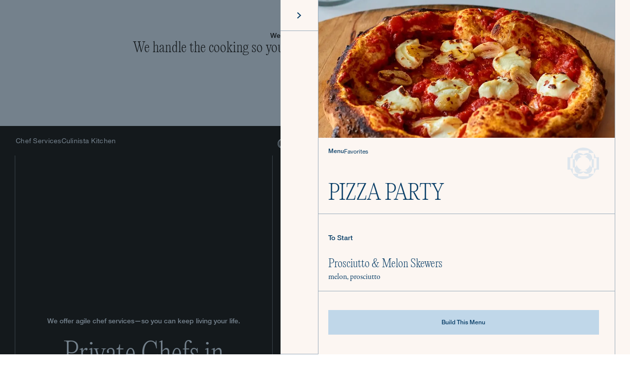

--- FILE ---
content_type: application/javascript; charset=utf-8
request_url: https://www.theculinistas.com/_next/static/chunks/9036-a39b9f3438f0cf3f.js
body_size: 44461
content:
(self.webpackChunk_N_E=self.webpackChunk_N_E||[]).push([[9036],{26484:function(e,t){!function(e){"use strict";function t(e){return e>=48&&e<=57}function r(e){this.index=0,this.path=e,this.max=e.length,this.result=[],this.param=0,this.err="",this.segmentStart=0,this.data=[]}function n(e){for(var t;e.index<e.max&&(10===(t=e.path.charCodeAt(e.index))||13===t||8232===t||8233===t||32===t||9===t||11===t||12===t||160===t||t>=5760&&eo.indexOf(t)>=0);)e.index++}function o(e){r=(t=e.path[e.segmentStart]).toLowerCase();var t,r,n=e.data;if("m"===r&&n.length>2&&(e.result.push([t,n[0],n[1]]),n=n.slice(2),r="l",t="m"===t?"l":"L"),"r"===r)e.result.push([t].concat(n));else for(;n.length>=en[r]&&(e.result.push([t].concat(n.splice(0,en[r]))),en[r]););}function i(){if(!(this instanceof i))return new i;this.queue=[],this.cache=null}function a(e,t,r,n){var o=(e*r+t*n)/(Math.sqrt(e*e+t*t)*Math.sqrt(e*e+t*t));return o>1&&(o=1),o<-1&&(o=-1),(e*n-t*r<0?-1:1)*Math.acos(o)}function u(e,t,r){if(!(this instanceof u))return new u(e,t,r);this.rx=e,this.ry=t,this.ax=r}function l(e){if(!(this instanceof l))return new l(e);var t=ei(e);this.segments=t.segments,this.err=t.err,this.__stack=[]}function s(e,t,r,n,o,i,a,u){this.a={x:e,y:t},this.b={x:r,y:n},this.c={x:o,y:i},this.d={x:a,y:u},null!=a&&null!=u?(this.getArcLength=b,this.getPoint=h,this.getDerivative=f):(this.getArcLength=d,this.getPoint=y,this.getDerivative=c),this.init()}function c(e,t,r){return{x:2*(1-r)*(e[1]-e[0])+2*r*(e[2]-e[1]),y:2*(1-r)*(t[1]-t[0])+2*r*(t[2]-t[1])}}function f(e,t,r){return y([3*(e[1]-e[0]),3*(e[2]-e[1]),3*(e[3]-e[2])],[3*(t[1]-t[0]),3*(t[2]-t[1]),3*(t[3]-t[2])],r)}function p(e,t,r,n,o){for(var i=1,a=e/t,u=(e-r(n,o,a))/t;i>.001;){var l=r(n,o,a+u),s=r(n,o,a-u),c=Math.abs(e-l)/t,f=Math.abs(e-s)/t;c<i?(i=c,a+=u):f<i?(i=f,a-=u):u/=2}return a}function y(e,t,r){return{x:(1-r)*(1-r)*e[0]+2*(1-r)*r*e[1]+r*r*e[2],y:(1-r)*(1-r)*t[0]+2*(1-r)*r*t[1]+r*r*t[2]}}function h(e,t,r){return{x:(1-r)*(1-r)*(1-r)*e[0]+3*(1-r)*(1-r)*r*e[1]+3*(1-r)*r*r*e[2]+r*r*r*e[3],y:(1-r)*(1-r)*(1-r)*t[0]+3*(1-r)*(1-r)*r*t[1]+3*(1-r)*r*r*t[2]+r*r*r*t[3]}}function d(e,t,r){void 0===r&&(r=1);var n=e[0]-2*e[1]+e[2],o=t[0]-2*t[1]+t[2],i=2*e[1]-2*e[0],a=2*t[1]-2*t[0],u=4*(n*n+o*o);if(0===u)return r*Math.sqrt(Math.pow(e[2]-e[0],2)+Math.pow(t[2]-t[0],2));var l=4*(n*i+o*a)/(2*u),s=r+l,c=(i*i+a*a)/u-l*l;return Math.sqrt(u)/2*(s*Math.sqrt(s*s+c)-l*Math.sqrt(l*l+c)+c*Math.log(Math.abs((s+Math.sqrt(s*s+c))/(l+Math.sqrt(l*l+c)))))}function v(e,t,r){var n,o,i,a,u=r.length-1;if(0===u)return 0;if(0===e){for(i=0,a=0;a<=u;a++)i+=(n=a,eP[u][n]*Math.pow(1-t,u-a)*Math.pow(t,a)*r[a]);return i}for(o=Array(u),a=0;a<u;a++)o[a]=u*(r[a+1]-r[a]);return v(e-1,t,o)}function b(e,t,r){var n,o,i,a;for(void 0===r&&(r=1),n=r/2,o=0,i=0;i<20;i++)a=n*eg[20][i]+n,o+=ew[20][i]*function(e,t,r){var n=v(1,r,e),o=v(1,r,t);return Math.sqrt(n*n+o*o)}(e,t,a);return n*o}function m(e,t,r,n){var o=e*r+t*n;return o>1&&(o=1),o<-1&&(o=-1),(e*n-t*r<0?-1:1)*Math.acos(o)}function g(e,t,r,n,o,i,a,u,l){var s=0,c=[],f=[];ek(e,t,r,n,o,i,a,u,l).forEach(function(e){var t=new em(e[0],e[1],e[2],e[3],e[4],e[5],e[6],e[7]),r=t.getTotalLength();s+=r,c.push(r),f.push(t)}),this.length=s,this.partialLengths=c,this.curves=f}function w(e,t,r,n){this.x0=e,this.x1=t,this.y0=r,this.y1=n}function P(e,t){return Math.sqrt((e[0]-t[0])*(e[0]-t[0])+(e[1]-t[1])*(e[1]-t[1]))}function O(e,t,r){return[e[0]+(t[0]-e[0])*r,e[1]+(t[1]-e[1])*r]}function k(e,t,r){var n=e.map(function(e,r){var n;return n=t[r],function(t){return e.map(function(e,r){return e+t*(n[r]-e)})}});return function(e){var t=n.map(function(t){return t(e)});return r?E(t):t}}function x(e){return"number"==typeof e&&isFinite(e)}function S(e){return!function(e){for(var t=0;t<e.length-2;t++){var r=e[t],n=e[t+1],o=e[t+2];if(r[0]*(n[1]-o[1])+n[0]*(o[1]-r[1])+o[0]*(r[1]-n[1]))return!0}return!1}(e)?[(e[0][0]+e[e.length-1][0])/2,(e[0][1]+e[e.length-1][1])/2]:et(e)}function j(e){return new ey(e).abs()}function _(e){return e.toString().split("M").map(function(e,t){return e=e.trim(),t&&e?"M"+e:e}).filter(function(e){return e})}function E(e){return"M"+e.join("L")+"Z"}function M(e,t){for(var r=e.length+t,n=er(e)/t,o=0,i=0,a=n/2;e.length<r;){var u=e[o],l=e[(o+1)%e.length],s=P(u,l);a<=i+s?(e.splice(o+1,0,s?O(u,l,(a-i)/s):u.slice(0)),a+=n):(i+=s,o++)}}function T(e,t){if("string"==typeof e){var r,n,o,i=function(e){var t=e.segments||[],r=[];if(!t.length||"M"!==t[0][0])return!1;for(var n=0;n<t.length;n++){var o=t[n],i=o[0],a=o[1],u=o[2];if("M"===i&&n||"Z"===i)break;if("M"===i||"L"===i)r.push([a,u]);else if("H"===i)r.push([a,r[r.length-1][1]]);else{if("V"!==i)return!1;r.push([r[r.length-1][0],a])}}return!!r.length&&{ring:r}}(o=j(e))||function(e,t){var r,n,o=_(e)[0],i=[],a=3;if(!o)throw TypeError(e_);r=(n=function(e){if("undefined"!=typeof window&&window&&window.document)try{var t=window.document.createElementNS("http://www.w3.org/2000/svg","path");return t.setAttributeNS(null,"d",e),t}catch(e){}return ej(e)}(o)).getTotalLength(),t&&x(t)&&t>0&&(a=Math.max(a,Math.ceil(r/t)));for(var u=0;u<a;u++){var l=n.getPointAtLength(r*u/a);i.push([l.x,l.y])}return{ring:i,skipBisect:!0}}(o,t);e=i.ring,n=i.skipBisect}else if(!Array.isArray(e))throw TypeError(e_);if(!(r=e.slice(0)).every(function(e){return Array.isArray(e)&&e.length>=2&&x(e[0])&&x(e[1])}))throw TypeError(e_);return r.length>1&&1e-9>P(r[0],r[r.length-1])&&r.pop(),ee(r)>0&&r.reverse(),!n&&t&&x(t)&&t>0&&function(e,t){void 0===t&&(t=1/0);for(var r=0;r<e.length;r++)for(var n=e[r],o=r===e.length-1?e[0]:e[r+1];P(n,o)>t;)o=O(n,o,.5),e.splice(r+1,0,o)}(r,t),r}function L(e,t,r){var n;return n=e.length-t.length,M(e,n<0?-1*n:0),M(t,n>0?n:0),eE(e,t),k(e,t,r)}function A(e,t,r){r=r||2;var n,o,i,a,u,l,s,c=t&&t.length,f=c?t[0]*r:e.length,p=D(e,0,f,r,!0),y=[];if(!p)return y;if(c&&(p=function(e,t,r,n){var o,i,a,u,l,s=[];for(o=0,i=t.length;o<i;o++)a=t[o]*n,u=o<i-1?t[o+1]*n:e.length,(l=D(e,a,u,n,!1))===l.next&&(l.steiner=!0),s.push(function(e){var t=e,r=e;do t.x<r.x&&(r=t),t=t.next;while(t!==e);return r}(l));for(s.sort(C),o=0;o<s.length;o++)(function(e,t){if(t=function(e,t){var r,n=t,o=e.x,i=e.y,a=-1/0;do{if(i<=n.y&&i>=n.next.y){var u=n.x+(i-n.y)*(n.next.x-n.x)/(n.next.y-n.y);if(u<=o&&u>a){if(a=u,u===o){if(i===n.y)return n;if(i===n.next.y)return n.next}r=n.x<n.next.x?n:n.next}}n=n.next}while(n!==t);if(!r)return null;if(o===a)return r.prev;var l,s=r,c=r.x,f=r.y,p=1/0;for(n=r.next;n!==s;)o>=n.x&&n.x>=c&&U(i<f?o:a,i,c,f,i<f?a:o,i,n.x,n.y)&&((l=Math.abs(i-n.y)/(o-n.x))<p||l===p&&n.x>r.x)&&H(n,e)&&(r=n,p=l),n=n.next;return r}(e,t)){var r=z(t,e);R(r,r.next)}})(s[o],r),r=R(r,r.next);return r}(e,t,p,r)),e.length>80*r){n=i=e[0],o=a=e[1];for(var h=r;h<f;h+=r)u=e[h],l=e[h+1],u<n&&(n=u),l<o&&(o=l),u>i&&(i=u),l>a&&(a=l);s=Math.max(i-n,a-o)}return function e(t,r,n,o,i,a,u){if(t){!u&&a&&function(e,t,r,n){var o=e;do null===o.z&&(o.z=I(o.x,o.y,t,r,n)),o.prevZ=o.prev,o.nextZ=o.next,o=o.next;while(o!==e);o.prevZ.nextZ=null,o.prevZ=null,function(e){var t,r,n,o,i,a,u,l,s=1;do{for(r=e,e=null,i=null,a=0;r;){for(a++,n=r,u=0,t=0;t<s&&(u++,n=n.nextZ);t++);for(l=s;u>0||l>0&&n;)0===u?(o=n,n=n.nextZ,l--):0!==l&&n?r.z<=n.z?(o=r,r=r.nextZ,u--):(o=n,n=n.nextZ,l--):(o=r,r=r.nextZ,u--),i?i.nextZ=o:e=o,o.prevZ=i,i=o;r=n}i.nextZ=null,s*=2}while(a>1)}(o)}(t,o,i,a);for(var l,s,c=t;t.prev!==t.next;)if(l=t.prev,s=t.next,a?function(e,t,r,n){var o=e.prev,i=e.next;if(N(o,e,i)>=0)return!1;for(var a=o.x<e.x?o.x<i.x?o.x:i.x:e.x<i.x?e.x:i.x,u=o.y<e.y?o.y<i.y?o.y:i.y:e.y<i.y?e.y:i.y,l=o.x>e.x?o.x>i.x?o.x:i.x:e.x>i.x?e.x:i.x,s=o.y>e.y?o.y>i.y?o.y:i.y:e.y>i.y?e.y:i.y,c=I(a,u,t,r,n),f=I(l,s,t,r,n),p=e.nextZ;p&&p.z<=f;){if(p!==e.prev&&p!==e.next&&U(o.x,o.y,e.x,e.y,i.x,i.y,p.x,p.y)&&N(p.prev,p,p.next)>=0)return!1;p=p.nextZ}for(p=e.prevZ;p&&p.z>=c;){if(p!==e.prev&&p!==e.next&&U(o.x,o.y,e.x,e.y,i.x,i.y,p.x,p.y)&&N(p.prev,p,p.next)>=0)return!1;p=p.prevZ}return!0}(t,o,i,a):function(e){var t=e.prev,r=e.next;if(N(t,e,r)>=0)return!1;for(var n=e.next.next;n!==e.prev;){if(U(t.x,t.y,e.x,e.y,r.x,r.y,n.x,n.y)&&N(n.prev,n,n.next)>=0)return!1;n=n.next}return!0}(t))r.push(l.i/n),r.push(t.i/n),r.push(s.i/n),W(t),t=s.next,c=s.next;else if((t=s)===c){u?1===u?e(t=function(e,t,r){var n=e;do{var o=n.prev,i=n.next.next;!V(o,i)&&q(o,n,n.next,i)&&H(o,i)&&H(i,o)&&(t.push(o.i/r),t.push(n.i/r),t.push(i.i/r),W(n),W(n.next),n=e=i),n=n.next}while(n!==e);return n}(t,r,n),r,n,o,i,a,2):2===u&&function(t,r,n,o,i,a){var u=t;do{for(var l,s,c=u.next.next;c!==u.prev;){if(u.i!==c.i&&(l=u,s=c,l.next.i!==s.i&&l.prev.i!==s.i&&!function(e,t){var r=e;do{if(r.i!==e.i&&r.next.i!==e.i&&r.i!==t.i&&r.next.i!==t.i&&q(r,r.next,e,t))return!0;r=r.next}while(r!==e);return!1}(l,s)&&H(l,s)&&H(s,l)&&function(e,t){var r=e,n=!1,o=(e.x+t.x)/2,i=(e.y+t.y)/2;do r.y>i!=r.next.y>i&&o<(r.next.x-r.x)*(i-r.y)/(r.next.y-r.y)+r.x&&(n=!n),r=r.next;while(r!==e);return n}(l,s))){var f=z(u,c);return u=R(u,u.next),f=R(f,f.next),e(u,r,n,o,i,a),void e(f,r,n,o,i,a)}c=c.next}u=u.next}while(u!==t)}(t,r,n,o,i,a):e(R(t),r,n,o,i,a,1);break}}}(p,y,r,n,o,s),y}function D(e,t,r,n,o){var i,a;if(o===Z(e,t,r,n)>0)for(i=t;i<r;i+=n)a=B(i,e[i],e[i+1],a);else for(i=r-n;i>=t;i-=n)a=B(i,e[i],e[i+1],a);return a&&V(a,a.next)&&(W(a),a=a.next),a}function R(e,t){if(!e)return e;t||(t=e);var r,n=e;do if(r=!1,n.steiner||!V(n,n.next)&&0!==N(n.prev,n,n.next))n=n.next;else{if(W(n),(n=t=n.prev)===n.next)return null;r=!0}while(r||n!==t);return t}function C(e,t){return e.x-t.x}function I(e,t,r,n,o){return(e=1431655765&((e=858993459&((e=252645135&((e=16711935&((e=32767*(e-r)/o)|e<<8))|e<<4))|e<<2))|e<<1))|(t=1431655765&((t=858993459&((t=252645135&((t=16711935&((t=32767*(t-n)/o)|t<<8))|t<<4))|t<<2))|t<<1))<<1}function U(e,t,r,n,o,i,a,u){return(o-a)*(t-u)-(e-a)*(i-u)>=0&&(e-a)*(n-u)-(r-a)*(t-u)>=0&&(r-a)*(i-u)-(o-a)*(n-u)>=0}function N(e,t,r){return(t.y-e.y)*(r.x-t.x)-(t.x-e.x)*(r.y-t.y)}function V(e,t){return e.x===t.x&&e.y===t.y}function q(e,t,r,n){return!!(V(e,t)&&V(r,n)||V(e,n)&&V(r,t))||N(e,t,r)>0!=N(e,t,n)>0&&N(r,n,e)>0!=N(r,n,t)>0}function H(e,t){return 0>N(e.prev,e,e.next)?N(e,t,e.next)>=0&&N(e,e.prev,t)>=0:0>N(e,t,e.prev)||0>N(e,e.next,t)}function z(e,t){var r=new F(e.i,e.x,e.y),n=new F(t.i,t.x,t.y),o=e.next,i=t.prev;return e.next=t,t.prev=e,r.next=o,o.prev=r,n.next=r,r.prev=n,i.next=n,n.prev=i,n}function B(e,t,r,n){var o=new F(e,t,r);return n?(o.next=n.next,o.prev=n,n.next.prev=o,n.next=o):(o.prev=o,o.next=o),o}function W(e){e.next.prev=e.prev,e.prev.next=e.next,e.prevZ&&(e.prevZ.nextZ=e.nextZ),e.nextZ&&(e.nextZ.prevZ=e.prevZ)}function F(e,t,r){this.i=e,this.x=t,this.y=r,this.prev=null,this.next=null,this.z=null,this.prevZ=null,this.nextZ=null,this.steiner=!1}function Z(e,t,r,n){for(var o=0,i=t,a=r-n;i<r;i+=n)o+=(e[a]-e[i])*(e[i+1]+e[a+1]),a=i;return o}function K(e,t){var r=t.id,n=t.bbox,o=null==t.properties?{}:t.properties,i=Y(e,t);return null==r&&null==n?{type:"Feature",properties:o,geometry:i}:null==n?{type:"Feature",id:r,properties:o,geometry:i}:{type:"Feature",id:r,bbox:n,properties:o,geometry:i}}function Y(e,t){function r(e){return a(e)}function n(e){for(var t=[],r=0,n=e.length;r<n;++r)!function(e,t){t.length&&t.pop();for(var r=u[e<0?~e:e],n=0,o=r.length;n<o;++n)t.push(a(r[n],n));e<0&&eL(t,o)}(e[r],t);return t.length<2&&t.push(t[0]),t}function o(e){for(var t=n(e);t.length<4;)t.push(t[0]);return t}function i(e){return e.map(o)}var a=eT(e.transform),u=e.arcs;return function e(t){var o,a=t.type;switch(a){case"GeometryCollection":return{type:a,geometries:t.geometries.map(e)};case"Point":o=r(t.coordinates);break;case"MultiPoint":o=t.coordinates.map(r);break;case"LineString":o=n(t.arcs);break;case"MultiLineString":o=t.arcs.map(n);break;case"Polygon":o=i(t.arcs);break;case"MultiPolygon":o=t.arcs.map(i);break;default:return null}return{type:a,coordinates:o}}(t)}function X(e,t,r){void 0===r&&(r={});var n=r.maxSegmentLength;void 0===n&&(n=10);var o=r.string;void 0===o&&(o=!0);var i=r.single;void 0===i&&(i=!1);var a=T(e,n);a.length<t.length+2&&M(a,t.length+2-a.length);var u,l=eU(a,t.length),s=t.map(function(e){return T(e,n)}),c="string"==typeof e&&e;return i&&!t.every(function(e){return"string"==typeof e})||(u=t.slice(0)),$(l,s,{match:!0,string:o,single:i,t0:c,t1:u})}function $(e,t,r){void 0===r&&(r={});var n=r.string,o=r.single,i=r.t0,a=r.t1,u=r.match,l=u?eN(e,t):e.map(function(e,t){return t}),s=l.map(function(r,o){return L(e[r],t[o],n)});if(u&&Array.isArray(i)&&(i=l.map(function(e){return i[e]})),o&&n&&(Array.isArray(i)&&(i=i.join(" ")),Array.isArray(a)&&(a=a.join(" "))),o){var c=n?function(e){return s.map(function(t){return t(e)}).join(" ")}:function(e){return s.map(function(t){return t(e)})};return n&&(i||a)?function(e){return e<1e-4&&i||1-e<1e-4&&a||c(e)}:c}return n?(i=Array.isArray(i)?i.map(function(e){return"string"==typeof e&&e}):[],a=Array.isArray(a)?a.map(function(e){return"string"==typeof e&&e}):[],s.map(function(e,t){return i[t]||a[t]?function(r){return r<1e-4&&i[t]||1-r<1e-4&&a[t]||e(r)}:e})):s}function G(e,t,r,n,o){var i,a;return J(function(n){var o=S(n),i=er(n.concat([n[0]])),a=Math.atan2(n[0][1]-o[1],n[0][0]-o[0]),u=0;return n.map(function(o,l){var s;return l&&(u+=P(o,n[l-1])),[Math.cos(s=a+2*Math.PI*(i?u/i:l/n.length))*r+e,Math.sin(s)*r+t]})},n,"M"+(i=e-r+","+t)+(a="A"+r+","+r+",0,1,1,")+(e+r)+","+t+a+i+"Z",2*Math.PI*r,o)}function Q(e,t,r,n,o,i){var a,u;return J(function(o){var i=S(o),a=er(o.concat([o[0]])),u=Math.atan2(o[0][1]-i[1],o[0][0]-i[0]),l=0;u<0&&(u=2*Math.PI+u);var s=u/(2*Math.PI);return o.map(function(i,u){u&&(l+=P(i,o[u-1]));var c,f=(c=(s+(a?l/a:u/o.length))%1)<=1/8?[1,.5+4*c]:c<=3/8?[1.5-4*c,1]:c<=5/8?[0,2.5-4*c]:c<=7/8?[4*c-2.5,0]:[1,4*c-3.5];return[e+f[0]*r,t+f[1]*n]})},o,(a=e+r,u=t+n,"M"+e+","+t+"L"+a+","+t+"L"+a+","+u+"L"+e+","+u+"Z"),2*r+2*n,i)}function J(e,t,r,n,o){void 0===o&&(o={});var i=o.maxSegmentLength;void 0===i&&(i=10);var a=o.string;void 0===a&&(a=!0);var u,l=T(t,i);return x(n)&&l.length<n/i&&M(l,Math.ceil(n/i-l.length)),u=k(e(l),l,a),a?function(e){return e<1e-4?r:u(e)}:u}var ee=function(e){for(var t,r=-1,n=e.length,o=e[n-1],i=0;++r<n;)t=o,o=e[r],i+=t[1]*o[0]-t[0]*o[1];return i/2},et=function(e){for(var t,r,n=-1,o=e.length,i=0,a=0,u=e[o-1],l=0;++n<o;)t=u,u=e[n],l+=r=t[0]*u[1]-u[0]*t[1],i+=(t[0]+u[0])*r,a+=(t[1]+u[1])*r;return[i/(l*=3),a/l]},er=function(e){for(var t,r,n=-1,o=e.length,i=e[o-1],a=i[0],u=i[1],l=0;++n<o;)t=a,r=u,a=(i=e[n])[0],u=i[1],t-=a,r-=u,l+=Math.sqrt(t*t+r*r);return l},en={a:7,c:6,h:1,l:2,m:2,r:4,q:4,s:4,t:2,v:1,z:0},eo=[5760,6158,8192,8193,8194,8195,8196,8197,8198,8199,8200,8201,8202,8239,8287,12288,65279],ei=function(e){var i=new r(e),a=i.max;for(n(i);i.index<a&&!i.err.length;)!function(e){var r,i,a,u,l=e.max;if(e.segmentStart=e.index,!function(e){switch(32|e){case 109:case 122:case 108:case 104:case 118:case 99:case 115:case 113:case 116:case 97:case 114:return!0}return!1}(e.path.charCodeAt(e.index)))return void(e.err="SvgPath: bad command "+e.path[e.index]+" (at pos "+e.index+")");if(a=en[e.path[e.index].toLowerCase()],e.index++,n(e),e.data=[],!a)return void o(e);for(i=!1;;){for(u=a;u>0;u--){if(function(e){var r,n=e.index,o=n,i=e.max,a=!1,u=!1,l=!1,s=!1;if(o>=i)return void(e.err="SvgPath: missed param (at pos "+o+")");if(43!==(r=e.path.charCodeAt(o))&&45!==r||(r=++o<i?e.path.charCodeAt(o):0),!t(r)&&46!==r)return void(e.err="SvgPath: param should start with 0..9 or `.` (at pos "+o+")");if(46!==r){if(a=48===r,r=++o<i?e.path.charCodeAt(o):0,a&&o<i&&r&&t(r))return void(e.err="SvgPath: numbers started with `0` such as `09` are ilegal (at pos "+n+")");for(;o<i&&t(e.path.charCodeAt(o));)o++,u=!0;r=o<i?e.path.charCodeAt(o):0}if(46===r){for(s=!0,o++;t(e.path.charCodeAt(o));)o++,l=!0;r=o<i?e.path.charCodeAt(o):0}if(101===r||69===r){if(s&&!u&&!l||(43!==(r=++o<i?e.path.charCodeAt(o):0)&&45!==r||o++,!(o<i&&t(e.path.charCodeAt(o)))))return void(e.err="SvgPath: invalid float exponent (at pos "+o+")");for(;o<i&&t(e.path.charCodeAt(o));)o++}e.index=o,e.param=parseFloat(e.path.slice(n,o))+0}(e),e.err.length)return;e.data.push(e.param),n(e),i=!1,e.index<l&&44===e.path.charCodeAt(e.index)&&(e.index++,n(e),i=!0)}if(!i&&(e.index>=e.max||!((r=e.path.charCodeAt(e.index))>=48&&r<=57||43===r||45===r||46===r)))break}o(e)}(i);return i.err.length?i.result=[]:i.result.length&&(0>"mM".indexOf(i.result[0][0])?(i.err="SvgPath: string should start with `M` or `m`",i.result=[]):i.result[0][0]="M"),{err:i.err,segments:i.result}};i.prototype.matrix=function(e){return 1===e[0]&&0===e[1]&&0===e[2]&&1===e[3]&&0===e[4]&&0===e[5]||(this.cache=null,this.queue.push(e)),this},i.prototype.translate=function(e,t){return 0===e&&0===t||(this.cache=null,this.queue.push([1,0,0,1,e,t])),this},i.prototype.scale=function(e,t){return 1===e&&1===t||(this.cache=null,this.queue.push([e,0,0,t,0,0])),this},i.prototype.rotate=function(e,t,r){var n,o,i;return 0!==e&&(this.translate(t,r),o=Math.cos(n=e*Math.PI/180),i=Math.sin(n),this.queue.push([o,i,-i,o,0,0]),this.cache=null,this.translate(-t,-r)),this},i.prototype.skewX=function(e){return 0!==e&&(this.cache=null,this.queue.push([1,0,Math.tan(e*Math.PI/180),1,0,0])),this},i.prototype.skewY=function(e){return 0!==e&&(this.cache=null,this.queue.push([1,Math.tan(e*Math.PI/180),0,1,0,0])),this},i.prototype.toArray=function(){if(this.cache)return this.cache;if(!this.queue.length)return this.cache=[1,0,0,1,0,0],this.cache;if(this.cache=this.queue[0],1===this.queue.length)return this.cache;for(var e,t,r=1;r<this.queue.length;r++)this.cache=(e=this.cache,t=this.queue[r],[e[0]*t[0]+e[2]*t[1],e[1]*t[0]+e[3]*t[1],e[0]*t[2]+e[2]*t[3],e[1]*t[2]+e[3]*t[3],e[0]*t[4]+e[2]*t[5]+e[4],e[1]*t[4]+e[3]*t[5]+e[5]]);return this.cache},i.prototype.calc=function(e,t,r){var n;return this.queue.length?(this.cache||(this.cache=this.toArray()),[e*(n=this.cache)[0]+t*n[2]+(r?0:n[4]),e*n[1]+t*n[3]+(r?0:n[5])]):[e,t]};var ea={matrix:!0,scale:!0,rotate:!0,translate:!0,skewX:!0,skewY:!0},eu=/\s*(matrix|translate|scale|rotate|skewX|skewY)\s*\(\s*(.+?)\s*\)[\s,]*/,el=/[\s,]+/,es=function(e){var t,r,n=new i;return e.split(eu).forEach(function(e){if(e.length){if(void 0!==ea[e])return void(t=e);switch(r=e.split(el).map(function(e){return+e||0}),t){case"matrix":return void(6===r.length&&n.matrix(r));case"scale":return void(1===r.length?n.scale(r[0],r[0]):2===r.length&&n.scale(r[0],r[1]));case"rotate":return void(1===r.length?n.rotate(r[0],0,0):3===r.length&&n.rotate(r[0],r[1],r[2]));case"translate":return void(1===r.length?n.translate(r[0],0):2===r.length&&n.translate(r[0],r[1]));case"skewX":return void(1===r.length&&n.skewX(r[0]));case"skewY":return void(1===r.length&&n.skewY(r[0]))}}}),n},ec=2*Math.PI,ef=function(e,t,r,n,o,i,u,l,s){var c,f,p,y,h,d,v,b,m,g,w,P,O,k,x,S=Math.sin(s*ec/360),j=Math.cos(s*ec/360),_=j*(e-r)/2+S*(t-n)/2,E=-S*(e-r)/2+j*(t-n)/2;if(0===_&&0===E||0===u||0===l)return[];var M=_*_/((u=Math.abs(u))*u)+E*E/((l=Math.abs(l))*l);M>1&&(u*=Math.sqrt(M),l*=Math.sqrt(M));var T=(c=u,f=l,p=j*(e-r)/2+S*(t-n)/2,y=-S*(e-r)/2+j*(t-n)/2,h=c*c,d=f*f,v=p*p,(m=h*d-h*(b=y*y)-d*v)<0&&(m=0),m/=h*b+d*v,g=(m=Math.sqrt(m)*(o===i?-1:1))*c/f*y,w=-(m*f)/c*p,k=a(1,0,P=(p-g)/c,O=(y-w)/f),x=a(P,O,(-p-g)/c,(-y-w)/f),0===i&&x>0&&(x-=ec),1===i&&x<0&&(x+=ec),[j*g-S*w+(e+r)/2,S*g+j*w+(t+n)/2,k,x]),L=[],A=T[2],D=T[3],R=Math.max(Math.ceil(Math.abs(D)/(ec/4)),1);D/=R;for(var C=0;C<R;C++)L.push(function(e,t){var r=4/3*Math.tan(t/4),n=Math.cos(e),o=Math.sin(e),i=Math.cos(e+t),a=Math.sin(e+t);return[n,o,n-o*r,o+n*r,i+a*r,a-i*r,i,a]}(A,D)),A+=D;return L.map(function(e){for(var t=0;t<e.length;t+=2){var r=e[t+0],n=e[t+1],o=j*(r*=u)-S*(n*=l),i=S*r+j*n;e[t+0]=o+T[0],e[t+1]=i+T[1]}return e})},ep=Math.PI/180;u.prototype.transform=function(e){var t=Math.cos(this.ax*ep),r=Math.sin(this.ax*ep),n=[this.rx*(e[0]*t+e[2]*r),this.rx*(e[1]*t+e[3]*r),this.ry*(-e[0]*r+e[2]*t),this.ry*(-e[1]*r+e[3]*t)],o=n[0]*n[0]+n[2]*n[2],i=n[1]*n[1]+n[3]*n[3],a=((n[0]-n[3])*(n[0]-n[3])+(n[2]+n[1])*(n[2]+n[1]))*((n[0]+n[3])*(n[0]+n[3])+(n[2]-n[1])*(n[2]-n[1])),u=(o+i)/2;if(a<1e-10*u)return this.rx=this.ry=Math.sqrt(u),this.ax=0,this;var l=n[0]*n[1]+n[2]*n[3],s=u+(a=Math.sqrt(a))/2,c=u-a/2;return this.ax=1e-10>Math.abs(l)&&1e-10>Math.abs(s-i)?90:180*Math.atan(Math.abs(l)>Math.abs(s-i)?(s-o)/l:l/(s-i))/Math.PI,this.ax>=0?(this.rx=Math.sqrt(s),this.ry=Math.sqrt(c)):(this.ax+=90,this.rx=Math.sqrt(c),this.ry=Math.sqrt(s)),this},u.prototype.isDegenerate=function(){return this.rx<1e-10*this.ry||this.ry<1e-10*this.rx},l.prototype.__matrix=function(e){var t,r=this;e.queue.length&&this.iterate(function(n,o,i,a){var l,s,c,f;switch(n[0]){case"v":s=0===(l=e.calc(0,n[1],!0))[0]?["v",l[1]]:["l",l[0],l[1]];break;case"V":s=(l=e.calc(i,n[1],!1))[0]===e.calc(i,a,!1)[0]?["V",l[1]]:["L",l[0],l[1]];break;case"h":s=0===(l=e.calc(n[1],0,!0))[1]?["h",l[0]]:["l",l[0],l[1]];break;case"H":s=(l=e.calc(n[1],a,!1))[1]===e.calc(i,a,!1)[1]?["H",l[0]]:["L",l[0],l[1]];break;case"a":case"A":var p=e.toArray(),y=u(n[1],n[2],n[3]).transform(p);if(p[0]*p[3]-p[1]*p[2]<0&&(n[5]=n[5]?"0":"1"),l=e.calc(n[6],n[7],"a"===n[0]),"A"===n[0]&&n[6]===i&&n[7]===a||"a"===n[0]&&0===n[6]&&0===n[7]){s=["a"===n[0]?"l":"L",l[0],l[1]];break}s=y.isDegenerate()?["a"===n[0]?"l":"L",l[0],l[1]]:[n[0],y.rx,y.ry,y.ax,n[4],n[5],l[0],l[1]];break;case"m":f=o>0,s=["m",(l=e.calc(n[1],n[2],f))[0],l[1]];break;default:for(s=[c=n[0]],f=c.toLowerCase()===c,t=1;t<n.length;t+=2)l=e.calc(n[t],n[t+1],f),s.push(l[0],l[1])}r.segments[o]=s},!0)},l.prototype.__evaluateStack=function(){var e,t;if(this.__stack.length){if(1===this.__stack.length)return this.__matrix(this.__stack[0]),void(this.__stack=[]);for(e=i(),t=this.__stack.length;--t>=0;)e.matrix(this.__stack[t].toArray());this.__matrix(e),this.__stack=[]}},l.prototype.toString=function(){var e,t,r=[];this.__evaluateStack();for(var n=0;n<this.segments.length;n++)t=this.segments[n][0],e=n>0&&"m"!==t&&"M"!==t&&t===this.segments[n-1][0],r=r.concat(e?this.segments[n].slice(1):this.segments[n]);return r.join(" ").replace(/ ?([achlmqrstvz]) ?/gi,"$1").replace(/ \-/g,"-").replace(/zm/g,"z m")},l.prototype.translate=function(e,t){return this.__stack.push(i().translate(e,t||0)),this},l.prototype.scale=function(e,t){return this.__stack.push(i().scale(e,t||0===t?t:e)),this},l.prototype.rotate=function(e,t,r){return this.__stack.push(i().rotate(e,t||0,r||0)),this},l.prototype.skewX=function(e){return this.__stack.push(i().skewX(e)),this},l.prototype.skewY=function(e){return this.__stack.push(i().skewY(e)),this},l.prototype.matrix=function(e){return this.__stack.push(i().matrix(e)),this},l.prototype.transform=function(e){return e.trim()&&this.__stack.push(es(e)),this},l.prototype.round=function(e){var t,r=0,n=0,o=0,i=0;return e=e||0,this.__evaluateStack(),this.segments.forEach(function(a){var u=a[0].toLowerCase()===a[0];switch(a[0]){case"H":case"h":return u&&(a[1]+=o),o=a[1]-a[1].toFixed(e),void(a[1]=+a[1].toFixed(e));case"V":case"v":return u&&(a[1]+=i),i=a[1]-a[1].toFixed(e),void(a[1]=+a[1].toFixed(e));case"Z":case"z":return o=r,void(i=n);case"M":case"m":return u&&(a[1]+=o,a[2]+=i),o=a[1]-a[1].toFixed(e),i=a[2]-a[2].toFixed(e),r=o,n=i,a[1]=+a[1].toFixed(e),void(a[2]=+a[2].toFixed(e));case"A":case"a":return u&&(a[6]+=o,a[7]+=i),o=a[6]-a[6].toFixed(e),i=a[7]-a[7].toFixed(e),a[1]=+a[1].toFixed(e),a[2]=+a[2].toFixed(e),a[3]=+a[3].toFixed(e+2),a[6]=+a[6].toFixed(e),void(a[7]=+a[7].toFixed(e));default:return t=a.length,u&&(a[t-2]+=o,a[t-1]+=i),o=a[t-2]-a[t-2].toFixed(e),i=a[t-1]-a[t-1].toFixed(e),void a.forEach(function(t,r){r&&(a[r]=+a[r].toFixed(e))})}}),this},l.prototype.iterate=function(e,t){var r,n,o,i=this.segments,a={},u=!1,l=0,s=0,c=0,f=0;if(t||this.__evaluateStack(),i.forEach(function(t,r){var n=e(t,r,l,s);Array.isArray(n)&&(a[r]=n,u=!0);var o=t[0]===t[0].toLowerCase();switch(t[0]){case"m":case"M":return l=t[1]+(o?l:0),s=t[2]+(o?s:0),c=l,void(f=s);case"h":case"H":return void(l=t[1]+(o?l:0));case"v":case"V":return void(s=t[1]+(o?s:0));case"z":case"Z":return l=c,void(s=f);default:l=t[t.length-2]+(o?l:0),s=t[t.length-1]+(o?s:0)}}),!u)return this;for(o=[],r=0;r<i.length;r++)if(void 0!==a[r])for(n=0;n<a[r].length;n++)o.push(a[r][n]);else o.push(i[r]);return this.segments=o,this},l.prototype.abs=function(){return this.iterate(function(e,t,r,n){var o,i=e[0],a=i.toUpperCase();if(i!==a)switch(e[0]=a,i){case"v":return void(e[1]+=n);case"a":return e[6]+=r,void(e[7]+=n);default:for(o=1;o<e.length;o++)e[o]+=o%2?r:n}},!0),this},l.prototype.rel=function(){return this.iterate(function(e,t,r,n){var o,i=e[0],a=i.toLowerCase();if(i!==a&&(0!==t||"M"!==i))switch(e[0]=a,i){case"V":return void(e[1]-=n);case"A":return e[6]-=r,void(e[7]-=n);default:for(o=1;o<e.length;o++)e[o]-=o%2?r:n}},!0),this},l.prototype.unarc=function(){return this.iterate(function(e,t,r,n){var o,i,a,u=[],l=e[0];return"A"!==l&&"a"!==l?null:("a"===l?(i=r+e[6],a=n+e[7]):(i=e[6],a=e[7]),0===(o=ef(r,n,i,a,e[4],e[5],e[1],e[2],e[3])).length?[["a"===e[0]?"l":"L",e[6],e[7]]]:(o.forEach(function(e){u.push(["C",e[2],e[3],e[4],e[5],e[6],e[7]])}),u))}),this},l.prototype.unshort=function(){var e,t,r,n,o,i=this.segments;return this.iterate(function(a,u,l,s){var c,f=a[0],p=f.toUpperCase();u&&("T"===p?(c="t"===f,"Q"===(r=i[u-1])[0]?(e=r[1]-l,t=r[2]-s):"q"===r[0]?(e=r[1]-r[3],t=r[2]-r[4]):(e=0,t=0),n=-e,o=-t,c||(n+=l,o+=s),i[u]=[c?"q":"Q",n,o,a[1],a[2]]):"S"===p&&(c="s"===f,"C"===(r=i[u-1])[0]?(e=r[3]-l,t=r[4]-s):"c"===r[0]?(e=r[3]-r[5],t=r[4]-r[6]):(e=0,t=0),n=-e,o=-t,c||(n+=l,o+=s),i[u]=[c?"c":"C",n,o,a[1],a[2],a[3],a[4]]))}),this};var ey=l,eh={a:7,c:6,h:1,l:2,m:2,q:4,s:4,t:2,v:1,z:0},ed=/([astvzqmhlc])([^astvzqmhlc]*)/gi,ev=function(e){var t=[];return e.replace(ed,function(e,r,n){var o,i=r.toLowerCase();for(n=(o=n.match(eb))?o.map(Number):[],"m"===i&&n.length>2&&(t.push([r].concat(n.splice(0,2))),i="l",r="m"===r?"l":"L");n.length>=0;){if(n.length===eh[i])return n.unshift(r),t.push(n);if(n.length<eh[i])throw Error("malformed path data");t.push([r].concat(n.splice(0,eh[i])))}}),t},eb=/-?[0-9]*\.?[0-9]+(?:e[-+]?\d+)?/gi,em=function(e,t,r,n,o,i,a,u){return new s(e,t,r,n,o,i,a,u)};s.prototype={constructor:s,init:function(){this.length=this.getArcLength([this.a.x,this.b.x,this.c.x,this.d.x],[this.a.y,this.b.y,this.c.y,this.d.y])},getTotalLength:function(){return this.length},getPointAtLength:function(e){var t=p(e,this.length,this.getArcLength,[this.a.x,this.b.x,this.c.x,this.d.x],[this.a.y,this.b.y,this.c.y,this.d.y]);return this.getPoint([this.a.x,this.b.x,this.c.x,this.d.x],[this.a.y,this.b.y,this.c.y,this.d.y],t)},getTangentAtLength:function(e){var t=p(e,this.length,this.getArcLength,[this.a.x,this.b.x,this.c.x,this.d.x],[this.a.y,this.b.y,this.c.y,this.d.y]),r=this.getDerivative([this.a.x,this.b.x,this.c.x,this.d.x],[this.a.y,this.b.y,this.c.y,this.d.y],t),n=Math.sqrt(r.x*r.x+r.y*r.y);return n>0?{x:r.x/n,y:r.y/n}:{x:0,y:0}},getPropertiesAtLength:function(e){var t,r=p(e,this.length,this.getArcLength,[this.a.x,this.b.x,this.c.x,this.d.x],[this.a.y,this.b.y,this.c.y,this.d.y]),n=this.getDerivative([this.a.x,this.b.x,this.c.x,this.d.x],[this.a.y,this.b.y,this.c.y,this.d.y],r),o=Math.sqrt(n.x*n.x+n.y*n.y);t=o>0?{x:n.x/o,y:n.y/o}:{x:0,y:0};var i=this.getPoint([this.a.x,this.b.x,this.c.x,this.d.x],[this.a.y,this.b.y,this.c.y,this.d.y],r);return{x:i.x,y:i.y,tangentX:t.x,tangentY:t.y}}};var eg=[[],[],[-.5773502691896257,.5773502691896257],[0,-.7745966692414834,.7745966692414834],[-.33998104358485626,.33998104358485626,-.8611363115940526,.8611363115940526],[0,-.5384693101056831,.5384693101056831,-.906179845938664,.906179845938664],[.6612093864662645,-.6612093864662645,-.2386191860831969,.2386191860831969,-.932469514203152,.932469514203152],[0,.4058451513773972,-.4058451513773972,-.7415311855993945,.7415311855993945,-.9491079123427585,.9491079123427585],[-.1834346424956498,.1834346424956498,-.525532409916329,.525532409916329,-.7966664774136267,.7966664774136267,-.9602898564975363,.9602898564975363],[0,-.8360311073266358,.8360311073266358,-.9681602395076261,.9681602395076261,-.3242534234038089,.3242534234038089,-.6133714327005904,.6133714327005904],[-.14887433898163122,.14887433898163122,-.4333953941292472,.4333953941292472,-.6794095682990244,.6794095682990244,-.8650633666889845,.8650633666889845,-.9739065285171717,.9739065285171717],[0,-.26954315595234496,.26954315595234496,-.5190961292068118,.5190961292068118,-.7301520055740494,.7301520055740494,-.8870625997680953,.8870625997680953,-.978228658146057,.978228658146057],[-.1252334085114689,.1252334085114689,-.3678314989981802,.3678314989981802,-.5873179542866175,.5873179542866175,-.7699026741943047,.7699026741943047,-.9041172563704749,.9041172563704749,-.9815606342467192,.9815606342467192],[0,-.2304583159551348,.2304583159551348,-.44849275103644687,.44849275103644687,-.6423493394403402,.6423493394403402,-.8015780907333099,.8015780907333099,-.9175983992229779,.9175983992229779,-.9841830547185881,.9841830547185881],[-.10805494870734367,.10805494870734367,-.31911236892788974,.31911236892788974,-.5152486363581541,.5152486363581541,-.6872929048116855,.6872929048116855,-.827201315069765,.827201315069765,-.9284348836635735,.9284348836635735,-.9862838086968123,.9862838086968123],[0,-.20119409399743451,.20119409399743451,-.3941513470775634,.3941513470775634,-.5709721726085388,.5709721726085388,-.7244177313601701,.7244177313601701,-.8482065834104272,.8482065834104272,-.937273392400706,.937273392400706,-.9879925180204854,.9879925180204854],[-.09501250983763744,.09501250983763744,-.2816035507792589,.2816035507792589,-.45801677765722737,.45801677765722737,-.6178762444026438,.6178762444026438,-.755404408355003,.755404408355003,-.8656312023878318,.8656312023878318,-.9445750230732326,.9445750230732326,-.9894009349916499,.9894009349916499],[0,-.17848418149584785,.17848418149584785,-.3512317634538763,.3512317634538763,-.5126905370864769,.5126905370864769,-.6576711592166907,.6576711592166907,-.7815140038968014,.7815140038968014,-.8802391537269859,.8802391537269859,-.9506755217687678,.9506755217687678,-.9905754753144174,.9905754753144174],[-.0847750130417353,.0847750130417353,-.2518862256915055,.2518862256915055,-.41175116146284263,.41175116146284263,-.5597708310739475,.5597708310739475,-.6916870430603532,.6916870430603532,-.8037049589725231,.8037049589725231,-.8926024664975557,.8926024664975557,-.9558239495713977,.9558239495713977,-.9915651684209309,.9915651684209309],[0,-.16035864564022537,.16035864564022537,-.31656409996362983,.31656409996362983,-.46457074137596094,.46457074137596094,-.600545304661681,.600545304661681,-.7209661773352294,.7209661773352294,-.8227146565371428,.8227146565371428,-.9031559036148179,.9031559036148179,-.96020815213483,.96020815213483,-.9924068438435844,.9924068438435844],[-.07652652113349734,.07652652113349734,-.22778585114164507,.22778585114164507,-.37370608871541955,.37370608871541955,-.5108670019508271,.5108670019508271,-.636053680726515,.636053680726515,-.7463319064601508,.7463319064601508,-.8391169718222188,.8391169718222188,-.912234428251326,.912234428251326,-.9639719272779138,.9639719272779138,-.9931285991850949,.9931285991850949],[0,-.1455618541608951,.1455618541608951,-.2880213168024011,.2880213168024011,-.4243421202074388,.4243421202074388,-.5516188358872198,.5516188358872198,-.6671388041974123,.6671388041974123,-.7684399634756779,.7684399634756779,-.8533633645833173,.8533633645833173,-.9200993341504008,.9200993341504008,-.9672268385663063,.9672268385663063,-.9937521706203895,.9937521706203895],[-.06973927331972223,.06973927331972223,-.20786042668822127,.20786042668822127,-.34193582089208424,.34193582089208424,-.469355837986757,.469355837986757,-.5876404035069116,.5876404035069116,-.6944872631866827,.6944872631866827,-.7878168059792081,.7878168059792081,-.8658125777203002,.8658125777203002,-.926956772187174,.926956772187174,-.9700604978354287,.9700604978354287,-.9942945854823992,.9942945854823992],[0,-.1332568242984661,.1332568242984661,-.26413568097034495,.26413568097034495,-.3903010380302908,.3903010380302908,-.5095014778460075,.5095014778460075,-.6196098757636461,.6196098757636461,-.7186613631319502,.7186613631319502,-.8048884016188399,.8048884016188399,-.8767523582704416,.8767523582704416,-.9329710868260161,.9329710868260161,-.9725424712181152,.9725424712181152,-.9947693349975522,.9947693349975522],[-.06405689286260563,.06405689286260563,-.1911188674736163,.1911188674736163,-.3150426796961634,.3150426796961634,-.4337935076260451,.4337935076260451,-.5454214713888396,.5454214713888396,-.6480936519369755,.6480936519369755,-.7401241915785544,.7401241915785544,-.820001985973903,.820001985973903,-.8864155270044011,.8864155270044011,-.9382745520027328,.9382745520027328,-.9747285559713095,.9747285559713095,-.9951872199970213,.9951872199970213]],ew=[[],[],[1,1],[.8888888888888888,.5555555555555556,.5555555555555556],[.6521451548625461,.6521451548625461,.34785484513745385,.34785484513745385],[.5688888888888889,.47862867049936647,.47862867049936647,.23692688505618908,.23692688505618908],[.3607615730481386,.3607615730481386,.46791393457269104,.46791393457269104,.17132449237917036,.17132449237917036],[.4179591836734694,.3818300505051189,.3818300505051189,.27970539148927664,.27970539148927664,.1294849661688697,.1294849661688697],[.362683783378362,.362683783378362,.31370664587788727,.31370664587788727,.22238103445337448,.22238103445337448,.10122853629037626,.10122853629037626],[.3302393550012598,.1806481606948574,.1806481606948574,.08127438836157441,.08127438836157441,.31234707704000286,.31234707704000286,.26061069640293544,.26061069640293544],[.29552422471475287,.29552422471475287,.26926671930999635,.26926671930999635,.21908636251598204,.21908636251598204,.1494513491505806,.1494513491505806,.06667134430868814,.06667134430868814],[.2729250867779006,.26280454451024665,.26280454451024665,.23319376459199048,.23319376459199048,.18629021092773426,.18629021092773426,.1255803694649046,.1255803694649046,.05566856711617366,.05566856711617366],[.24914704581340277,.24914704581340277,.2334925365383548,.2334925365383548,.20316742672306592,.20316742672306592,.16007832854334622,.16007832854334622,.10693932599531843,.10693932599531843,.04717533638651183,.04717533638651183],[.2325515532308739,.22628318026289723,.22628318026289723,.2078160475368885,.2078160475368885,.17814598076194574,.17814598076194574,.13887351021978725,.13887351021978725,.09212149983772845,.09212149983772845,.04048400476531588,.04048400476531588],[.2152638534631578,.2152638534631578,.2051984637212956,.2051984637212956,.18553839747793782,.18553839747793782,.15720316715819355,.15720316715819355,.12151857068790319,.12151857068790319,.08015808715976021,.08015808715976021,.03511946033175186,.03511946033175186],[.2025782419255613,.19843148532711158,.19843148532711158,.1861610000155622,.1861610000155622,.16626920581699392,.16626920581699392,.13957067792615432,.13957067792615432,.10715922046717194,.10715922046717194,.07036604748810812,.07036604748810812,.03075324199611727,.03075324199611727],[.1894506104550685,.1894506104550685,.18260341504492358,.18260341504492358,.16915651939500254,.16915651939500254,.14959598881657674,.14959598881657674,.12462897125553388,.12462897125553388,.09515851168249279,.09515851168249279,.062253523938647894,.062253523938647894,.027152459411754096,.027152459411754096],[.17944647035620653,.17656270536699264,.17656270536699264,.16800410215645004,.16800410215645004,.15404576107681028,.15404576107681028,.13513636846852548,.13513636846852548,.11188384719340397,.11188384719340397,.08503614831717918,.08503614831717918,.0554595293739872,.0554595293739872,.02414830286854793,.02414830286854793],[.1691423829631436,.1691423829631436,.16427648374583273,.16427648374583273,.15468467512626524,.15468467512626524,.14064291467065065,.14064291467065065,.12255520671147846,.12255520671147846,.10094204410628717,.10094204410628717,.07642573025488905,.07642573025488905,.0497145488949698,.0497145488949698,.02161601352648331,.02161601352648331],[.1610544498487837,.15896884339395434,.15896884339395434,.15276604206585967,.15276604206585967,.1426067021736066,.1426067021736066,.12875396253933621,.12875396253933621,.11156664554733399,.11156664554733399,.09149002162245,.09149002162245,.06904454273764123,.06904454273764123,.0448142267656996,.0448142267656996,.019461788229726478,.019461788229726478],[.15275338713072584,.15275338713072584,.14917298647260374,.14917298647260374,.14209610931838204,.14209610931838204,.13168863844917664,.13168863844917664,.11819453196151841,.11819453196151841,.10193011981724044,.10193011981724044,.08327674157670475,.08327674157670475,.06267204833410907,.06267204833410907,.04060142980038694,.04060142980038694,.017614007139152118,.017614007139152118],[.14608113364969041,.14452440398997005,.14452440398997005,.13988739479107315,.13988739479107315,.13226893863333747,.13226893863333747,.12183141605372853,.12183141605372853,.10879729916714838,.10879729916714838,.09344442345603386,.09344442345603386,.0761001136283793,.0761001136283793,.057134425426857205,.057134425426857205,.036953789770852494,.036953789770852494,.016017228257774335,.016017228257774335],[.13925187285563198,.13925187285563198,.13654149834601517,.13654149834601517,.13117350478706238,.13117350478706238,.12325237681051242,.12325237681051242,.11293229608053922,.11293229608053922,.10041414444288096,.10041414444288096,.08594160621706773,.08594160621706773,.06979646842452049,.06979646842452049,.052293335152683286,.052293335152683286,.03377490158481415,.03377490158481415,.0146279952982722,.0146279952982722],[.13365457218610619,.1324620394046966,.1324620394046966,.12890572218808216,.12890572218808216,.12304908430672953,.12304908430672953,.11499664022241136,.11499664022241136,.10489209146454141,.10489209146454141,.09291576606003515,.09291576606003515,.07928141177671895,.07928141177671895,.06423242140852585,.06423242140852585,.04803767173108467,.04803767173108467,.030988005856979445,.030988005856979445,.013411859487141771,.013411859487141771],[.12793819534675216,.12793819534675216,.1258374563468283,.1258374563468283,.12167047292780339,.12167047292780339,.1155056680537256,.1155056680537256,.10744427011596563,.10744427011596563,.09761865210411388,.09761865210411388,.08619016153195327,.08619016153195327,.0733464814110803,.0733464814110803,.05929858491543678,.05929858491543678,.04427743881741981,.04427743881741981,.028531388628933663,.028531388628933663,.0123412297999872,.0123412297999872]],eP=[[1],[1,1],[1,2,1],[1,3,3,1]],eO=2*Math.PI,ek=function(e,t,r,n,o,i,a,u,l){var s,c,f,p,y,h,d,v,b,g,w,P,O,k,x,S=Math.sin(o*eO/360),j=Math.cos(o*eO/360),_=j*(e-u)/2+S*(t-l)/2,E=-S*(e-u)/2+j*(t-l)/2;if(0===_&&0===E||0===r||0===n)return[];var M=_*_/((r=Math.abs(r))*r)+E*E/((n=Math.abs(n))*n);M>1&&(r*=Math.sqrt(M),n*=Math.sqrt(M));var T=(s=r,c=n,f=j*(e-u)/2+S*(t-l)/2,p=-S*(e-u)/2+j*(t-l)/2,y=s*s,h=c*c,d=f*f,(b=y*h-y*(v=p*p)-h*d)<0&&(b=0),b/=y*v+h*d,g=(b=Math.sqrt(b)*(i===a?-1:1))*s/c*p,w=-(b*c)/s*f,k=m(1,0,P=(f-g)/s,O=(p-w)/c),x=m(P,O,(-f-g)/s,(-p-w)/c),0===a&&x>0&&(x-=eO),1===a&&x<0&&(x+=eO),[j*g-S*w+(e+u)/2,S*g+j*w+(t+l)/2,k,x]),L=[],A=T[2],D=T[3],R=Math.max(Math.ceil(Math.abs(D)/(eO/4)),1);D/=R;for(var C=0;C<R;C++)L.push(function(e,t){var r=4/3*Math.tan(t/4),n=Math.cos(e),o=Math.sin(e),i=Math.cos(e+t),a=Math.sin(e+t);return[n,o,n-o*r,o+n*r,i+a*r,a-i*r,i,a]}(A,D)),A+=D;return L.map(function(e){for(var t=0;t<e.length;t+=2){var o=e[t+0],i=e[t+1],a=j*(o*=r)-S*(i*=n),u=S*o+j*i;e[t+0]=a+T[0],e[t+1]=u+T[1]}return e})},ex=function(e,t,r,n,o,i,a,u,l){return new g(e,t,r,n,o,i,a,u,l)};g.prototype={constructor:g,init:function(){},getTotalLength:function(){return this.length},getPointAtLength:function(e){e<0?e=0:e>this.length&&(e=this.length);for(var t=this.partialLengths.length-1;this.partialLengths[t]>=e&&this.partialLengths[t]>0;)t--;t<this.partialLengths.length-1&&t++;for(var r=0,n=0;n<t;n++)r+=this.partialLengths[n];return this.curves[t].getPointAtLength(e-r)},getTangentAtLength:function(e){e<0?e=0:e>this.length&&(e=this.length);for(var t=this.partialLengths.length-1;this.partialLengths[t]>=e&&this.partialLengths[t]>0;)t--;t<this.partialLengths.length-1&&t++;for(var r=0,n=0;n<t;n++)r+=this.partialLengths[n];return this.curves[t].getTangentAtLength(e-r)},getPropertiesAtLength:function(e){var t=this.getTangentAtLength(e),r=this.getPointAtLength(e);return{x:r.x,y:r.y,tangentX:t.x,tangentY:t.y}}};var eS=function(e,t,r,n){return new w(e,t,r,n)};w.prototype.getTotalLength=function(){return Math.sqrt(Math.pow(this.x0-this.x1,2)+Math.pow(this.y0-this.y1,2))},w.prototype.getPointAtLength=function(e){var t=e/Math.sqrt(Math.pow(this.x0-this.x1,2)+Math.pow(this.y0-this.y1,2)),r=(this.x1-this.x0)*t,n=(this.y1-this.y0)*t;return{x:this.x0+r,y:this.y0+n}},w.prototype.getTangentAtLength=function(){var e=Math.sqrt((this.x1-this.x0)*(this.x1-this.x0)+(this.y1-this.y0)*(this.y1-this.y0));return{x:(this.x1-this.x0)/e,y:(this.y1-this.y0)/e}},w.prototype.getPropertiesAtLength=function(e){var t=this.getPointAtLength(e),r=this.getTangentAtLength();return{x:t.x,y:t.y,tangentX:r.x,tangentY:r.y}};var ej=function(e){function t(e){if(!e)return null;for(var i,a=ev(e),u=[0,0],l=[0,0],s=0;s<a.length;s++)"M"===a[s][0]?(u=[a[s][1],a[s][2]],o.push(null)):"m"===a[s][0]?(u=[a[s][1]+u[0],a[s][2]+u[1]],o.push(null)):"L"===a[s][0]?(r+=Math.sqrt(Math.pow(u[0]-a[s][1],2)+Math.pow(u[1]-a[s][2],2)),o.push(new eS(u[0],a[s][1],u[1],a[s][2])),u=[a[s][1],a[s][2]]):"l"===a[s][0]?(r+=Math.sqrt(Math.pow(a[s][1],2)+Math.pow(a[s][2],2)),o.push(new eS(u[0],a[s][1]+u[0],u[1],a[s][2]+u[1])),u=[a[s][1]+u[0],a[s][2]+u[1]]):"H"===a[s][0]?(r+=Math.abs(u[0]-a[s][1]),o.push(new eS(u[0],a[s][1],u[1],u[1])),u[0]=a[s][1]):"h"===a[s][0]?(r+=Math.abs(a[s][1]),o.push(new eS(u[0],u[0]+a[s][1],u[1],u[1])),u[0]=a[s][1]+u[0]):"V"===a[s][0]?(r+=Math.abs(u[1]-a[s][1]),o.push(new eS(u[0],u[0],u[1],a[s][1])),u[1]=a[s][1]):"v"===a[s][0]?(r+=Math.abs(a[s][1]),o.push(new eS(u[0],u[0],u[1],u[1]+a[s][1])),u[1]=a[s][1]+u[1]):"z"===a[s][0]||"Z"===a[s][0]?(r+=Math.sqrt(Math.pow(a[0][1]-u[0],2)+Math.pow(a[0][2]-u[1],2)),o.push(new eS(u[0],a[0][1],u[1],a[0][2])),u=[a[0][1],a[0][2]]):"C"===a[s][0]?(i=new em(u[0],u[1],a[s][1],a[s][2],a[s][3],a[s][4],a[s][5],a[s][6]),r+=i.getTotalLength(),u=[a[s][5],a[s][6]],o.push(i)):"c"===a[s][0]?(i=new em(u[0],u[1],u[0]+a[s][1],u[1]+a[s][2],u[0]+a[s][3],u[1]+a[s][4],u[0]+a[s][5],u[1]+a[s][6]),r+=i.getTotalLength(),u=[a[s][5]+u[0],a[s][6]+u[1]],o.push(i)):"S"===a[s][0]?(i=s>0&&["C","c","S","s"].indexOf(a[s-1][0])>-1?new em(u[0],u[1],2*u[0]-a[s-1][a[s-1].length-4],2*u[1]-a[s-1][a[s-1].length-3],a[s][1],a[s][2],a[s][3],a[s][4]):new em(u[0],u[1],u[0],u[1],a[s][1],a[s][2],a[s][3],a[s][4]),r+=i.getTotalLength(),u=[a[s][3],a[s][4]],o.push(i)):"s"===a[s][0]?(i=s>0&&["C","c","S","s"].indexOf(a[s-1][0])>-1?new em(u[0],u[1],u[0]+i.d.x-i.c.x,u[1]+i.d.y-i.c.y,u[0]+a[s][1],u[1]+a[s][2],u[0]+a[s][3],u[1]+a[s][4]):new em(u[0],u[1],u[0],u[1],u[0]+a[s][1],u[1]+a[s][2],u[0]+a[s][3],u[1]+a[s][4]),r+=i.getTotalLength(),u=[a[s][3]+u[0],a[s][4]+u[1]],o.push(i)):"Q"===a[s][0]?(i=new em(u[0],u[1],a[s][1],a[s][2],a[s][3],a[s][4]),r+=i.getTotalLength(),o.push(i),u=[a[s][3],a[s][4]],l=[a[s][1],a[s][2]]):"q"===a[s][0]?(i=new em(u[0],u[1],u[0]+a[s][1],u[1]+a[s][2],u[0]+a[s][3],u[1]+a[s][4]),r+=i.getTotalLength(),l=[u[0]+a[s][1],u[1]+a[s][2]],u=[a[s][3]+u[0],a[s][4]+u[1]],o.push(i)):"T"===a[s][0]?(i=s>0&&["Q","q","T","t"].indexOf(a[s-1][0])>-1?new em(u[0],u[1],2*u[0]-l[0],2*u[1]-l[1],a[s][1],a[s][2]):new eS(u[0],a[s][1],u[1],a[s][2]),o.push(i),r+=i.getTotalLength(),l=[2*u[0]-l[0],2*u[1]-l[1]],u=[a[s][1],a[s][2]]):"t"===a[s][0]?(i=s>0&&["Q","q","T","t"].indexOf(a[s-1][0])>-1?new em(u[0],u[1],2*u[0]-l[0],2*u[1]-l[1],u[0]+a[s][1],u[1]+a[s][2]):new eS(u[0],u[0]+a[s][1],u[1],u[1]+a[s][2]),r+=i.getTotalLength(),l=[2*u[0]-l[0],2*u[1]-l[1]],u=[a[s][1]+u[0],a[s][2]+u[0]],o.push(i)):"A"===a[s][0]?(i=new ex(u[0],u[1],a[s][1],a[s][2],a[s][3],a[s][4],a[s][5],a[s][6],a[s][7]),r+=i.getTotalLength(),u=[a[s][6],a[s][7]],o.push(i)):"a"===a[s][0]&&(i=new ex(u[0],u[1],a[s][1],a[s][2],a[s][3],a[s][4],a[s][5],u[0]+a[s][6],u[1]+a[s][7]),r+=i.getTotalLength(),u=[u[0]+a[s][6],u[1]+a[s][7]],o.push(i)),n.push(r);return t}var r=0,n=[],o=[];t.getTotalLength=function(){return r},t.getPointAtLength=function(e){var t=i(e);return o[t.i].getPointAtLength(t.fraction)},t.getTangentAtLength=function(e){var t=i(e);return o[t.i].getTangentAtLength(t.fraction)},t.getPropertiesAtLength=function(e){var t=i(e);return o[t.i].getPropertiesAtLength(t.fraction)};var i=function(e){e<0?e=0:e>r&&(e=r);for(var t=n.length-1;n[t]>=e&&n[t]>0;)t--;return{fraction:e-n[++t-1],i:t}};return t(e)},e_='All shapes must be supplied as arrays of [x, y] points or an SVG path string (https://developer.mozilla.org/en-US/docs/Web/SVG/Attribute/d).\nExample valid ways of supplying a shape would be:\n[[0, 0], [10, 0], [10, 10]]\n"M0,0 L10,0 L10,10Z"\n',eE=function(e,t){for(var r,n,o,i=e.length,a=1/0,u=0;u<i;u++)!function(o){n=0,t.forEach(function(t,r){var a=P(e[(o+r)%i],t);n+=a*a}),n<a&&(a=n,r=o)}(u);r&&(o=e.splice(0,r),e.splice.apply(e,[e.length,0].concat(o)))};A.deviation=function(e,t,r,n){var o=t&&t.length,i=o?t[0]*r:e.length,a=Math.abs(Z(e,0,i,r));if(o)for(var u=0,l=t.length;u<l;u++){var s=t[u]*r,c=u<l-1?t[u+1]*r:e.length;a-=Math.abs(Z(e,s,c,r))}var f=0;for(u=0;u<n.length;u+=3){var p=n[u]*r,y=n[u+1]*r,h=n[u+2]*r;f+=Math.abs((e[p]-e[h])*(e[y+1]-e[p+1])-(e[p]-e[y])*(e[h+1]-e[p+1]))}return 0===a&&0===f?0:Math.abs((f-a)/a)},A.flatten=function(e){for(var t=e[0][0].length,r={vertices:[],holes:[],dimensions:t},n=0,o=0;o<e.length;o++){for(var i=0;i<e[o].length;i++)for(var a=0;a<t;a++)r.vertices.push(e[o][i][a]);o>0&&(n+=e[o-1].length,r.holes.push(n))}return r};var eM=function(e){return e},eT=function(e){if(null==e)return eM;var t,r,n=e.scale[0],o=e.scale[1],i=e.translate[0],a=e.translate[1];return function(e,u){u||(t=r=0);var l=2,s=e.length,c=Array(s);for(c[0]=(t+=e[0])*n+i,c[1]=(r+=e[1])*o+a;l<s;)c[l]=e[l],++l;return c}},eL=function(e,t){for(var r,n=e.length,o=n-t;o<--n;)r=e[o],e[o++]=e[n],e[n]=r},eA=function(e,t){function r(e,t){for(var r in e){var o=e[r];delete t[o.start],delete o.start,delete o.end,o.forEach(function(e){n[e<0?~e:e]=1}),a.push(o)}}var n={},o={},i={},a=[],u=-1;return t.forEach(function(r,n){var o,i=e.arcs[r<0?~r:r];!(i.length<3)||i[1][0]||i[1][1]||(o=t[++u],t[u]=r,t[n]=o)}),t.forEach(function(t){var r,n,a,u,l,s=(a=(n=e.arcs[t<0?~t:t])[0],e.transform?(r=[0,0],n.forEach(function(e){r[0]+=e[0],r[1]+=e[1]})):r=n[n.length-1],t<0?[r,a]:[a,r]),c=s[0],f=s[1];if(u=i[c]){if(delete i[u.end],u.push(t),u.end=f,l=o[f]){delete o[l.start];var p=l===u?u:u.concat(l);o[p.start=u.start]=i[p.end=l.end]=p}else o[u.start]=i[u.end]=u}else if(u=o[f]){if(delete o[u.start],u.unshift(t),u.start=c,l=i[c]){delete i[l.end];var y=l===u?u:l.concat(u);o[y.start=l.start]=i[y.end=u.end]=y}else o[u.start]=i[u.end]=u}else o[(u=[t]).start=c]=i[u.end=f]=u}),r(i,o),r(o,i),t.forEach(function(e){n[e<0?~e:e]||a.push([e])}),a},eD=function(e,t){for(var r=0,n=e.length;r<n;){var o=r+n>>>1;e[o]<t?r=o+1:n=o}return r},eR=function(e){function t(e,t){e.forEach(function(e){e<0&&(e=~e);var r=n[e];r?r.push(t):n[e]=[t]})}function r(e,r){e.forEach(function(e){t(e,r)})}var n={},o=e.map(function(){return[]}),i={LineString:t,MultiLineString:r,Polygon:r,MultiPolygon:function(e,t){e.forEach(function(e){r(e,t)})}};for(var a in e.forEach(function e(t,r){"GeometryCollection"===t.type?t.geometries.forEach(function(t){e(t,r)}):t.type in i&&i[t.type](t.arcs,r)}),n)for(var u=n[a],l=u.length,s=0;s<l;++s)for(var c=s+1;c<l;++c){var f,p=u[s],y=u[c];(f=o[p])[a=eD(f,y)]!==y&&f.splice(a,0,y),(f=o[y])[a=eD(f,p)]!==p&&f.splice(a,0,p)}return o},eC=function(e,t){return e<t?-1:e>t?1:e>=t?0:NaN},eI=function(e){var t;return 1===e.length&&(t=e,e=function(e,r){return eC(t(e),r)}),{left:function(t,r,n,o){for(null==n&&(n=0),null==o&&(o=t.length);n<o;){var i=n+o>>>1;0>e(t[i],r)?n=i+1:o=i}return n},right:function(t,r,n,o){for(null==n&&(n=0),null==o&&(o=t.length);n<o;){var i=n+o>>>1;e(t[i],r)>0?o=i:n=i+1}return n}}},eU=(eI(eC).right,function(e,t){var r,n,o;return function(e,t){for(var r,n=e.objects.triangles.geometries,o=eI(function(e){return e.area}).left;n.length>t;)!function(){var t=n[0],r=eR(n)[0][0],i=n[r],a=function(e,t){function r(e){e.forEach(function(t){t.forEach(function(t){(o[t=t<0?~t:t]||(o[t]=[])).push(e)})}),i.push(e)}function n(t){return function(e){for(var t,r=-1,n=e.length,o=e[n-1],i=0;++r<n;)t=o,o=e[r],i+=t[0]*o[1]-t[1]*o[0];return Math.abs(i)}(Y(e,{type:"Polygon",arcs:[t]}).coordinates[0])}var o={},i=[],a=[];return t.forEach(function e(t){switch(t.type){case"GeometryCollection":t.geometries.forEach(e);break;case"Polygon":r(t.arcs);break;case"MultiPolygon":t.arcs.forEach(r)}}),i.forEach(function(e){if(!e._){var t=[],r=[e];for(e._=1,a.push(t);e=r.pop();)t.push(e),e.forEach(function(e){e.forEach(function(e){o[e<0?~e:e].forEach(function(e){e._||(e._=1,r.push(e))})})})}}),i.forEach(function(e){delete e._}),{type:"MultiPolygon",arcs:a.map(function(t){var r,i=[];if(t.forEach(function(e){e.forEach(function(e){e.forEach(function(e){o[e<0?~e:e].length<2&&i.push(e)})})}),(r=(i=eA(e,i)).length)>1)for(var a,u,l=1,s=n(i[0]);l<r;++l)(a=n(i[l]))>s&&(u=i[0],i[0]=i[l],i[l]=u,s=a);return i})}}(e,[t,i]);a.area=t.area+i.area,a.type="Polygon",a.arcs=a.arcs[0],n.splice(r,1),n.shift(),n.splice(o(n,a.area),0,a)}();if(t>n.length)throw RangeError("Can't collapse topology into "+t+" pieces.");return("GeometryCollection"===(r=e.objects.triangles).type?{type:"FeatureCollection",features:r.geometries.map(function(t){return K(e,t)})}:K(e,r)).features.map(function(e){return e.geometry.coordinates[0].pop(),e.geometry.coordinates[0]})}((r=function(e){for(var t=A(e.reduce(function(e,t){return e.concat([t[0]],[t[1]])},[])),r=[],n=0,o=t.length;n<o;n+=3)r.push([[t[n],t[n+1]],[t[n+1],t[n+2]],[t[n+2],t[n]]]);return r}(e),n={},o={type:"Topology",objects:{triangles:{type:"GeometryCollection",geometries:[]}},arcs:[]},r.forEach(function(t){var r=[];t.forEach(function(t,i){var a=t[0]<t[1]?t.join(","):t[1]+","+t[0],u=t.map(function(t){return e[t]});a in n?r.push(~n[a]):(r.push(n[a]=o.arcs.length),o.arcs.push(u))}),o.objects.triangles.geometries.push({type:"Polygon",area:Math.abs(ee(t.map(function(t){return e[t[0]]}))),arcs:[r]})}),o.objects.triangles.geometries.sort(function(e,t){return e.area-t.area}),o),t)}),eN=function(e,t){if(e.length>8)return e.map(function(e,t){return t});var r,n,o=e.map(function(e){return t.map(function(t){var r;return(r=P(S(e),S(t)))*r})});return r=1/0,function e(t,i,a){void 0===i&&(i=[]),void 0===a&&(a=0);for(var u=0;u<t.length;u++){var l=t.splice(u,1),s=o[l[0]][i.length];a+s<r&&(t.length?e(t.slice(),i.concat(l),a+s):(r=a+s,n=i.concat(l))),t.length&&t.splice(u,0,l[0])}}(n=e.map(function(e,t){return t})),n};e.interpolate=function(e,t,r){void 0===r&&(r={});var n=r.maxSegmentLength;void 0===n&&(n=10);var o=r.string;void 0===o&&(o=!0);var i=L(T(e,n),T(t,n),o);return o&&("string"==typeof e||"string"==typeof t)?function(r){return r<1e-4&&"string"==typeof e?e:1-r<1e-4&&"string"==typeof t?t:i(r)}:i},e.separate=X,e.combine=function(e,t,r){void 0===r&&(r={});var n=r.maxSegmentLength;void 0===n&&(n=10);var o=r.string;void 0===o&&(o=!0);var i=r.single;void 0===i&&(i=!1);var a=X(t,e,{maxSegmentLength:n,string:o,single:i});return i?function(e){return a(1-e)}:a.map(function(e){return function(t){return e(1-t)}})},e.interpolateAll=function(e,t,r){void 0===r&&(r={});var n=r.maxSegmentLength;void 0===n&&(n=10);var o=r.string;void 0===o&&(o=!0);var i=r.single;if(void 0===i&&(i=!1),!Array.isArray(e)||!Array.isArray(t)||e.length!==t.length||!e.length)throw TypeError("flubber.all() expects two arrays of equal length as arguments. Each element in both arrays should be an array of [x, y] points or an SVG path string (https://developer.mozilla.org/en-US/docs/Web/SVG/Attribute/d).");var a,u,l=function(e){return T(e,n)},s=e.map(l),c=t.map(l);return i?(e.every(function(e){return"string"==typeof e})&&(a=e.slice(0)),t.every(function(e){return"string"==typeof e})&&(u=t.slice(0))):(a=e.slice(0),u=t.slice(0)),$(s,c,{string:o,single:i,t0:a,t1:u,match:!1})},e.splitPathString=function(e){return _(j(e))},e.toPathString=E,e.fromCircle=G,e.toCircle=function(e,t,r,n,o){var i=G(t,r,n,e,o);return function(e){return i(1-e)}},e.fromRect=Q,e.toRect=function(e,t,r,n,o,i){var a=Q(t,r,n,o,e,i);return function(e){return a(1-e)}},Object.defineProperty(e,"__esModule",{value:!0})}(t)},91326:function(e,t,r){"use strict";var n,o,i,a,u,l,s=r(52983);s&&"object"==typeof s&&"default"in s&&s.default;var c=r(76085),f=new c,p=f.getBrowser(),y=f.getCPU(),h=f.getDevice(),d=f.getEngine(),v=f.getOS(),b=f.getUA(),m={Mobile:"mobile",Tablet:"tablet",SmartTv:"smarttv",Console:"console",Wearable:"wearable",Embedded:"embedded",Browser:void 0},g={Chrome:"Chrome",Firefox:"Firefox",Opera:"Opera",Yandex:"Yandex",Safari:"Safari",InternetExplorer:"Internet Explorer",Edge:"Edge",Chromium:"Chromium",Ie:"IE",MobileSafari:"Mobile Safari",MIUI:"MIUI Browser",SamsungBrowser:"Samsung Browser"},w=function(e){var t=arguments.length>1&&void 0!==arguments[1]?arguments[1]:"none";return e||t},P=function(){return!!("undefined"!=typeof window&&(window.navigator||navigator))&&(window.navigator||navigator)},O=function(e){var t=P();return t&&t.platform&&(-1!==t.platform.indexOf(e)||"MacIntel"===t.platform&&t.maxTouchPoints>1&&!window.MSStream)},k=function(e){return e.type===m.Browser},x=function(e){return e.name===g.Edge},S=function(e){return"string"==typeof e&&-1!==e.indexOf("Edg/")},j=function(){return O("iPad")};h.type,m.SmartTv,h.type,m.Console,h.type,m.Wearable,h.type,m.Embedded,p.name===g.MobileSafari||j(),p.name,g.Chromium,(n=h.type)===m.Mobile||n===m.Tablet||j(),h.type,m.Mobile,h.type===m.Tablet||j(),k(h),k(h);var _="Android"===v.name;v.name,"iOS"===v.name||j(),p.name,g.Chrome,p.name,g.Firefox,(o=p.name)===g.Safari||g.MobileSafari,p.name,g.Opera,(i=p.name)===g.InternetExplorer||g.Ie,w(v.version),w(v.name),w(p.version),w(p.major),w(p.name),w(h.vendor),w(h.model),w(d.name),w(d.version),w(b),x(p)||S(b),p.name,g.Yandex,w(h.type,"browser"),(a=P())&&(/iPad|iPhone|iPod/.test(a.platform)||"MacIntel"===a.platform&&a.maxTouchPoints>1)&&window.MSStream,j(),O("iPhone"),O("iPod"),"string"==typeof(l=(u=P())&&u.userAgent&&u.userAgent.toLowerCase())&&/electron/.test(l),S(b),x(p)&&S(b),v.name,v.name,p.name,g.MIUI,p.name,g.SamsungBrowser,t.Dt=_},5368:function(e,t,r){"use strict";function n(e){return(n="function"==typeof Symbol&&"symbol"==typeof Symbol.iterator?function(e){return typeof e}:function(e){return e&&"function"==typeof Symbol&&e.constructor===Symbol&&e!==Symbol.prototype?"symbol":typeof e})(e)}Object.defineProperty(t,"__esModule",{value:!0}),t.default=void 0;var o,i=function(e){if(e&&e.__esModule)return e;if(null===e||"object"!==n(e)&&"function"!=typeof e)return{default:e};var t=s();if(t&&t.has(e))return t.get(e);var r={},o=Object.defineProperty&&Object.getOwnPropertyDescriptor;for(var i in e)if(Object.prototype.hasOwnProperty.call(e,i)){var a=o?Object.getOwnPropertyDescriptor(e,i):null;a&&(a.get||a.set)?Object.defineProperty(r,i,a):r[i]=e[i]}return r.default=e,t&&t.set(e,r),r}(r(52983)),a=(o=r(81690))&&o.__esModule?o:{default:o},u=r(79494),l=r(70025);function s(){if("function"!=typeof WeakMap)return null;var e=new WeakMap;return s=function(){return e},e}function c(){return(c=Object.assign||function(e){for(var t=1;t<arguments.length;t++){var r=arguments[t];for(var n in r)Object.prototype.hasOwnProperty.call(r,n)&&(e[n]=r[n])}return e}).apply(this,arguments)}function f(e,t){return(f=Object.setPrototypeOf||function(e,t){return e.__proto__=t,e})(e,t)}function p(e){if(void 0===e)throw ReferenceError("this hasn't been initialised - super() hasn't been called");return e}function y(e){return(y=Object.setPrototypeOf?Object.getPrototypeOf:function(e){return e.__proto__||Object.getPrototypeOf(e)})(e)}function h(e,t,r){return t in e?Object.defineProperty(e,t,{value:r,enumerable:!0,configurable:!0,writable:!0}):e[t]=r,e}var d=function(e){!function(e,t){if("function"!=typeof t&&null!==t)throw TypeError("Super expression must either be null or a function");e.prototype=Object.create(t&&t.prototype,{constructor:{value:e,writable:!0,configurable:!0}}),t&&f(e,t)}(u,e);var t,r,o=(t=function(){if("undefined"==typeof Reflect||!Reflect.construct||Reflect.construct.sham)return!1;if("function"==typeof Proxy)return!0;try{return Date.prototype.toString.call(Reflect.construct(Date,[],function(){})),!0}catch(e){return!1}}(),function(){var e,r=y(u);return e=t?Reflect.construct(r,arguments,y(this).constructor):r.apply(this,arguments),e&&("object"===n(e)||"function"==typeof e)?e:p(this)});function u(){var e;!function(e,t){if(!(e instanceof t))throw TypeError("Cannot call a class as a function")}(this,u);for(var t=arguments.length,r=Array(t),n=0;n<t;n++)r[n]=arguments[n];return h(p(e=o.call.apply(o,[this].concat(r))),"mounted",!1),h(p(e),"isReady",!1),h(p(e),"isPlaying",!1),h(p(e),"isLoading",!0),h(p(e),"loadOnReady",null),h(p(e),"startOnPlay",!0),h(p(e),"seekOnPlay",null),h(p(e),"onDurationCalled",!1),h(p(e),"handlePlayerMount",function(t){if(e.player){e.progress();return}e.player=t,e.player.load(e.props.url),e.progress()}),h(p(e),"getInternalPlayer",function(t){return e.player?e.player[t]:null}),h(p(e),"progress",function(){if(e.props.url&&e.player&&e.isReady){var t=e.getCurrentTime()||0,r=e.getSecondsLoaded(),n=e.getDuration();if(n){var o={playedSeconds:t,played:t/n};null!==r&&(o.loadedSeconds=r,o.loaded=r/n),(o.playedSeconds!==e.prevPlayed||o.loadedSeconds!==e.prevLoaded)&&e.props.onProgress(o),e.prevPlayed=o.playedSeconds,e.prevLoaded=o.loadedSeconds}}e.progressTimeout=setTimeout(e.progress,e.props.progressFrequency||e.props.progressInterval)}),h(p(e),"handleReady",function(){if(e.mounted){e.isReady=!0,e.isLoading=!1;var t=e.props,r=t.onReady,n=t.playing,o=t.volume,i=t.muted;r(),i||null===o||e.player.setVolume(o),e.loadOnReady?(e.player.load(e.loadOnReady,!0),e.loadOnReady=null):n&&e.player.play(),e.handleDurationCheck()}}),h(p(e),"handlePlay",function(){e.isPlaying=!0,e.isLoading=!1;var t=e.props,r=t.onStart,n=t.onPlay,o=t.playbackRate;e.startOnPlay&&(e.player.setPlaybackRate&&1!==o&&e.player.setPlaybackRate(o),r(),e.startOnPlay=!1),n(),e.seekOnPlay&&(e.seekTo(e.seekOnPlay),e.seekOnPlay=null),e.handleDurationCheck()}),h(p(e),"handlePause",function(t){e.isPlaying=!1,e.isLoading||e.props.onPause(t)}),h(p(e),"handleEnded",function(){var t=e.props,r=t.activePlayer,n=t.loop,o=t.onEnded;r.loopOnEnded&&n&&e.seekTo(0),n||(e.isPlaying=!1,o())}),h(p(e),"handleError",function(){var t;e.isLoading=!1,(t=e.props).onError.apply(t,arguments)}),h(p(e),"handleDurationCheck",function(){clearTimeout(e.durationCheckTimeout);var t=e.getDuration();t?e.onDurationCalled||(e.props.onDuration(t),e.onDurationCalled=!0):e.durationCheckTimeout=setTimeout(e.handleDurationCheck,100)}),h(p(e),"handleLoaded",function(){e.isLoading=!1}),e}return r=[{key:"componentDidMount",value:function(){this.mounted=!0}},{key:"componentWillUnmount",value:function(){clearTimeout(this.progressTimeout),clearTimeout(this.durationCheckTimeout),this.isReady&&this.props.stopOnUnmount&&(this.player.stop(),this.player.disablePIP&&this.player.disablePIP()),this.mounted=!1}},{key:"componentDidUpdate",value:function(e){var t=this;if(this.player){var r=this.props,n=r.url,o=r.playing,i=r.volume,u=r.muted,s=r.playbackRate,c=r.pip,f=r.loop,p=r.activePlayer,y=r.disableDeferredLoading;if(!(0,a.default)(e.url,n)){if(this.isLoading&&!p.forceLoad&&!y&&!(0,l.isMediaStream)(n)){console.warn("ReactPlayer: the attempt to load ".concat(n," is being deferred until the player has loaded")),this.loadOnReady=n;return}this.isLoading=!0,this.startOnPlay=!0,this.onDurationCalled=!1,this.player.load(n,this.isReady)}e.playing||!o||this.isPlaying||this.player.play(),e.playing&&!o&&this.isPlaying&&this.player.pause(),!e.pip&&c&&this.player.enablePIP&&this.player.enablePIP(),e.pip&&!c&&this.player.disablePIP&&this.player.disablePIP(),e.volume!==i&&null!==i&&this.player.setVolume(i),e.muted!==u&&(u?this.player.mute():(this.player.unmute(),null!==i&&setTimeout(function(){return t.player.setVolume(i)}))),e.playbackRate!==s&&this.player.setPlaybackRate&&this.player.setPlaybackRate(s),e.loop!==f&&this.player.setLoop&&this.player.setLoop(f)}}},{key:"getDuration",value:function(){return this.isReady?this.player.getDuration():null}},{key:"getCurrentTime",value:function(){return this.isReady?this.player.getCurrentTime():null}},{key:"getSecondsLoaded",value:function(){return this.isReady?this.player.getSecondsLoaded():null}},{key:"seekTo",value:function(e,t){var r=this;if(!this.isReady){0!==e&&(this.seekOnPlay=e,setTimeout(function(){r.seekOnPlay=null},5e3));return}if(t?"fraction"===t:e>0&&e<1){var n=this.player.getDuration();if(!n){console.warn("ReactPlayer: could not seek using fraction –\xa0duration not yet available");return}this.player.seekTo(n*e);return}this.player.seekTo(e)}},{key:"render",value:function(){var e=this.props.activePlayer;return e?i.default.createElement(e,c({},this.props,{onMount:this.handlePlayerMount,onReady:this.handleReady,onPlay:this.handlePlay,onPause:this.handlePause,onEnded:this.handleEnded,onLoaded:this.handleLoaded,onError:this.handleError})):null}}],function(e,t){for(var r=0;r<t.length;r++){var n=t[r];n.enumerable=n.enumerable||!1,n.configurable=!0,"value"in n&&(n.writable=!0),Object.defineProperty(e,n.key,n)}}(u.prototype,r),u}(i.Component);t.default=d,h(d,"displayName","Player"),h(d,"propTypes",u.propTypes),h(d,"defaultProps",u.defaultProps)},99138:function(e,t,r){"use strict";function n(e){return(n="function"==typeof Symbol&&"symbol"==typeof Symbol.iterator?function(e){return typeof e}:function(e){return e&&"function"==typeof Symbol&&e.constructor===Symbol&&e!==Symbol.prototype?"symbol":typeof e})(e)}Object.defineProperty(t,"__esModule",{value:!0}),t.default=void 0;var o=function(e){if(e&&e.__esModule)return e;if(null===e||"object"!==n(e)&&"function"!=typeof e)return{default:e};var t=i();if(t&&t.has(e))return t.get(e);var r={},o=Object.defineProperty&&Object.getOwnPropertyDescriptor;for(var a in e)if(Object.prototype.hasOwnProperty.call(e,a)){var u=o?Object.getOwnPropertyDescriptor(e,a):null;u&&(u.get||u.set)?Object.defineProperty(r,a,u):r[a]=e[a]}return r.default=e,t&&t.set(e,r),r}(r(52983));function i(){if("function"!=typeof WeakMap)return null;var e=new WeakMap;return i=function(){return e},e}function a(e,t){var r=Object.keys(e);if(Object.getOwnPropertySymbols){var n=Object.getOwnPropertySymbols(e);t&&(n=n.filter(function(t){return Object.getOwnPropertyDescriptor(e,t).enumerable})),r.push.apply(r,n)}return r}function u(e){for(var t=1;t<arguments.length;t++){var r=null!=arguments[t]?arguments[t]:{};t%2?a(Object(r),!0).forEach(function(t){f(e,t,r[t])}):Object.getOwnPropertyDescriptors?Object.defineProperties(e,Object.getOwnPropertyDescriptors(r)):a(Object(r)).forEach(function(t){Object.defineProperty(e,t,Object.getOwnPropertyDescriptor(r,t))})}return e}function l(e,t){return(l=Object.setPrototypeOf||function(e,t){return e.__proto__=t,e})(e,t)}function s(e){if(void 0===e)throw ReferenceError("this hasn't been initialised - super() hasn't been called");return e}function c(e){return(c=Object.setPrototypeOf?Object.getPrototypeOf:function(e){return e.__proto__||Object.getPrototypeOf(e)})(e)}function f(e,t,r){return t in e?Object.defineProperty(e,t,{value:r,enumerable:!0,configurable:!0,writable:!0}):e[t]=r,e}var p="64px",y={},h=function(e){!function(e,t){if("function"!=typeof t&&null!==t)throw TypeError("Super expression must either be null or a function");e.prototype=Object.create(t&&t.prototype,{constructor:{value:e,writable:!0,configurable:!0}}),t&&l(e,t)}(a,e);var t,r,i=(t=function(){if("undefined"==typeof Reflect||!Reflect.construct||Reflect.construct.sham)return!1;if("function"==typeof Proxy)return!0;try{return Date.prototype.toString.call(Reflect.construct(Date,[],function(){})),!0}catch(e){return!1}}(),function(){var e,r=c(a);return e=t?Reflect.construct(r,arguments,c(this).constructor):r.apply(this,arguments),e&&("object"===n(e)||"function"==typeof e)?e:s(this)});function a(){var e;!function(e,t){if(!(e instanceof t))throw TypeError("Cannot call a class as a function")}(this,a);for(var t=arguments.length,r=Array(t),n=0;n<t;n++)r[n]=arguments[n];return f(s(e=i.call.apply(i,[this].concat(r))),"mounted",!1),f(s(e),"state",{image:null}),f(s(e),"handleKeyPress",function(t){("Enter"===t.key||" "===t.key)&&e.props.onClick()}),e}return r=[{key:"componentDidMount",value:function(){this.mounted=!0,this.fetchImage(this.props)}},{key:"componentDidUpdate",value:function(e){var t=this.props,r=t.url,n=t.light;(e.url!==r||e.light!==n)&&this.fetchImage(this.props)}},{key:"componentWillUnmount",value:function(){this.mounted=!1}},{key:"fetchImage",value:function(e){var t=this,r=e.url,n=e.light,i=e.oEmbedUrl;if(!o.default.isValidElement(n)){if("string"==typeof n){this.setState({image:n});return}if(y[r]){this.setState({image:y[r]});return}return this.setState({image:null}),window.fetch(i.replace("{url}",r)).then(function(e){return e.json()}).then(function(e){if(e.thumbnail_url&&t.mounted){var n=e.thumbnail_url.replace("height=100","height=480").replace("-d_295x166","-d_640");t.setState({image:n}),y[r]=n}})}}},{key:"render",value:function(){var e=this.props,t=e.light,r=e.onClick,n=e.playIcon,i=e.previewTabIndex,a=this.state.image,l=o.default.isValidElement(t),s={display:"flex",alignItems:"center",justifyContent:"center"},c={preview:u({width:"100%",height:"100%",backgroundImage:a&&!l?"url(".concat(a,")"):void 0,backgroundSize:"cover",backgroundPosition:"center",cursor:"pointer"},s),shadow:u({background:"radial-gradient(rgb(0, 0, 0, 0.3), rgba(0, 0, 0, 0) 60%)",borderRadius:p,width:p,height:p,position:l?"absolute":void 0},s),playIcon:{borderStyle:"solid",borderWidth:"16px 0 16px 26px",borderColor:"transparent transparent transparent white",marginLeft:"7px"}},f=o.default.createElement("div",{style:c.shadow,className:"react-player__shadow"},o.default.createElement("div",{style:c.playIcon,className:"react-player__play-icon"}));return o.default.createElement("div",{style:c.preview,className:"react-player__preview",onClick:r,tabIndex:i,onKeyPress:this.handleKeyPress},l?t:null,n||f)}}],function(e,t){for(var r=0;r<t.length;r++){var n=t[r];n.enumerable=n.enumerable||!1,n.configurable=!0,"value"in n&&(n.writable=!0),Object.defineProperty(e,n.key,n)}}(a.prototype,r),a}(o.Component);t.default=h},84504:function(e,t,r){"use strict";Object.defineProperty(t,"__esModule",{value:!0}),t.createReactPlayer=void 0;var n=O(r(52983)),o=c(r(64876)),i=c(r(36117)),a=c(r(81690)),u=r(79494),l=r(70025),s=c(r(5368));function c(e){return e&&e.__esModule?e:{default:e}}function f(e){return(f="function"==typeof Symbol&&"symbol"==typeof Symbol.iterator?function(e){return typeof e}:function(e){return e&&"function"==typeof Symbol&&e.constructor===Symbol&&e!==Symbol.prototype?"symbol":typeof e})(e)}function p(e,t){var r=Object.keys(e);if(Object.getOwnPropertySymbols){var n=Object.getOwnPropertySymbols(e);t&&(n=n.filter(function(t){return Object.getOwnPropertyDescriptor(e,t).enumerable})),r.push.apply(r,n)}return r}function y(e){for(var t=1;t<arguments.length;t++){var r=null!=arguments[t]?arguments[t]:{};t%2?p(Object(r),!0).forEach(function(t){w(e,t,r[t])}):Object.getOwnPropertyDescriptors?Object.defineProperties(e,Object.getOwnPropertyDescriptors(r)):p(Object(r)).forEach(function(t){Object.defineProperty(e,t,Object.getOwnPropertyDescriptor(r,t))})}return e}function h(){return(h=Object.assign||function(e){for(var t=1;t<arguments.length;t++){var r=arguments[t];for(var n in r)Object.prototype.hasOwnProperty.call(r,n)&&(e[n]=r[n])}return e}).apply(this,arguments)}function d(e){return function(e){if(Array.isArray(e))return v(e)}(e)||function(e){if("undefined"!=typeof Symbol&&Symbol.iterator in Object(e))return Array.from(e)}(e)||function(e,t){if(e){if("string"==typeof e)return v(e,void 0);var r=Object.prototype.toString.call(e).slice(8,-1);if("Object"===r&&e.constructor&&(r=e.constructor.name),"Map"===r||"Set"===r)return Array.from(e);if("Arguments"===r||/^(?:Ui|I)nt(?:8|16|32)(?:Clamped)?Array$/.test(r))return v(e,void 0)}}(e)||function(){throw TypeError("Invalid attempt to spread non-iterable instance.\nIn order to be iterable, non-array objects must have a [Symbol.iterator]() method.")}()}function v(e,t){(null==t||t>e.length)&&(t=e.length);for(var r=0,n=Array(t);r<t;r++)n[r]=e[r];return n}function b(e,t){return(b=Object.setPrototypeOf||function(e,t){return e.__proto__=t,e})(e,t)}function m(e){if(void 0===e)throw ReferenceError("this hasn't been initialised - super() hasn't been called");return e}function g(e){return(g=Object.setPrototypeOf?Object.getPrototypeOf:function(e){return e.__proto__||Object.getPrototypeOf(e)})(e)}function w(e,t,r){return t in e?Object.defineProperty(e,t,{value:r,enumerable:!0,configurable:!0,writable:!0}):e[t]=r,e}function P(){if("function"!=typeof WeakMap)return null;var e=new WeakMap;return P=function(){return e},e}function O(e){if(e&&e.__esModule)return e;if(null===e||"object"!==f(e)&&"function"!=typeof e)return{default:e};var t=P();if(t&&t.has(e))return t.get(e);var r={},n=Object.defineProperty&&Object.getOwnPropertyDescriptor;for(var o in e)if(Object.prototype.hasOwnProperty.call(e,o)){var i=n?Object.getOwnPropertyDescriptor(e,o):null;i&&(i.get||i.set)?Object.defineProperty(r,o,i):r[o]=e[o]}return r.default=e,t&&t.set(e,r),r}var k=(0,n.lazy)(function(){return Promise.resolve().then(function(){return O(r(99138))})}),x="undefined"!=typeof window&&window.document,S=void 0!==r.g&&r.g.window&&r.g.window.document,j=Object.keys(u.propTypes),_=x||S?n.Suspense:function(){return null},E=[];t.createReactPlayer=function(e,t){var r,c;return c=r=function(r){(function(e,t){if("function"!=typeof t&&null!==t)throw TypeError("Super expression must either be null or a function");e.prototype=Object.create(t&&t.prototype,{constructor:{value:e,writable:!0,configurable:!0}}),t&&b(e,t)})(P,r);var c,p,v=(c=function(){if("undefined"==typeof Reflect||!Reflect.construct||Reflect.construct.sham)return!1;if("function"==typeof Proxy)return!0;try{return Date.prototype.toString.call(Reflect.construct(Date,[],function(){})),!0}catch(e){return!1}}(),function(){var e,t=g(P);return e=c?Reflect.construct(t,arguments,g(this).constructor):t.apply(this,arguments),e&&("object"===f(e)||"function"==typeof e)?e:m(this)});function P(){var r;(function(e,t){if(!(e instanceof t))throw TypeError("Cannot call a class as a function")})(this,P);for(var a=arguments.length,c=Array(a),f=0;f<a;f++)c[f]=arguments[f];return w(m(r=v.call.apply(v,[this].concat(c))),"state",{showPreview:!!r.props.light}),w(m(r),"references",{wrapper:function(e){r.wrapper=e},player:function(e){r.player=e}}),w(m(r),"handleClickPreview",function(e){r.setState({showPreview:!1}),r.props.onClickPreview(e)}),w(m(r),"showPreview",function(){r.setState({showPreview:!0})}),w(m(r),"getDuration",function(){return r.player?r.player.getDuration():null}),w(m(r),"getCurrentTime",function(){return r.player?r.player.getCurrentTime():null}),w(m(r),"getSecondsLoaded",function(){return r.player?r.player.getSecondsLoaded():null}),w(m(r),"getInternalPlayer",function(){var e=arguments.length>0&&void 0!==arguments[0]?arguments[0]:"player";return r.player?r.player.getInternalPlayer(e):null}),w(m(r),"seekTo",function(e,t){if(!r.player)return null;r.player.seekTo(e,t)}),w(m(r),"handleReady",function(){r.props.onReady(m(r))}),w(m(r),"getActivePlayer",(0,i.default)(function(r){for(var n=0,o=[].concat(E,d(e));n<o.length;n++){var i=o[n];if(i.canPlay(r))return i}return t||null})),w(m(r),"getConfig",(0,i.default)(function(e,t){var n=r.props.config;return o.default.all([u.defaultProps.config,u.defaultProps.config[t]||{},n,n[t]||{}])})),w(m(r),"getAttributes",(0,i.default)(function(e){return(0,l.omit)(r.props,j)})),w(m(r),"renderActivePlayer",function(e){if(!e)return null;var t=r.getActivePlayer(e);if(!t)return null;var o=r.getConfig(e,t.key);return n.default.createElement(s.default,h({},r.props,{key:t.key,ref:r.references.player,config:o,activePlayer:t.lazyPlayer||t,onReady:r.handleReady}))}),r}return p=[{key:"shouldComponentUpdate",value:function(e,t){return!(0,a.default)(this.props,e)||!(0,a.default)(this.state,t)}},{key:"componentDidUpdate",value:function(e){var t=this.props.light;!e.light&&t&&this.setState({showPreview:!0}),e.light&&!t&&this.setState({showPreview:!1})}},{key:"renderPreview",value:function(e){if(!e)return null;var t=this.props,r=t.light,o=t.playIcon,i=t.previewTabIndex,a=t.oEmbedUrl;return n.default.createElement(k,{url:e,light:r,playIcon:o,previewTabIndex:i,oEmbedUrl:a,onClick:this.handleClickPreview})}},{key:"render",value:function(){var e=this.props,t=e.url,r=e.style,o=e.width,i=e.height,a=e.fallback,u=e.wrapper,l=this.state.showPreview,s=this.getAttributes(t),c="string"==typeof u?this.references.wrapper:void 0;return n.default.createElement(u,h({ref:c,style:y(y({},r),{},{width:o,height:i})},s),n.default.createElement(_,{fallback:a},l?this.renderPreview(t):this.renderActivePlayer(t)))}}],function(e,t){for(var r=0;r<t.length;r++){var n=t[r];n.enumerable=n.enumerable||!1,n.configurable=!0,"value"in n&&(n.writable=!0),Object.defineProperty(e,n.key,n)}}(P.prototype,p),P}(n.Component),w(r,"displayName","ReactPlayer"),w(r,"propTypes",u.propTypes),w(r,"defaultProps",u.defaultProps),w(r,"addCustomPlayer",function(e){E.push(e)}),w(r,"removeCustomPlayers",function(){E.length=0}),w(r,"canPlay",function(t){for(var r=0,n=[].concat(E,d(e));r<n.length;r++)if(n[r].canPlay(t))return!0;return!1}),w(r,"canEnablePIP",function(t){for(var r=0,n=[].concat(E,d(e));r<n.length;r++){var o=n[r];if(o.canEnablePIP&&o.canEnablePIP(t))return!0}return!1}),c}},99783:function(e,t,r){"use strict";t.Z=void 0;var n,o=(n=r(12963))&&n.__esModule?n:{default:n},i=r(84504),a=o.default[o.default.length-1],u=(0,i.createReactPlayer)(o.default,a);t.Z=u},563:function(e,t,r){"use strict";Object.defineProperty(t,"__esModule",{value:!0}),t.canPlay=t.FLV_EXTENSIONS=t.DASH_EXTENSIONS=t.HLS_EXTENSIONS=t.VIDEO_EXTENSIONS=t.AUDIO_EXTENSIONS=t.MATCH_URL_KALTURA=t.MATCH_URL_VIDYARD=t.MATCH_URL_MIXCLOUD=t.MATCH_URL_DAILYMOTION=t.MATCH_URL_TWITCH_CHANNEL=t.MATCH_URL_TWITCH_VIDEO=t.MATCH_URL_WISTIA=t.MATCH_URL_STREAMABLE=t.MATCH_URL_FACEBOOK_WATCH=t.MATCH_URL_FACEBOOK=t.MATCH_URL_VIMEO=t.MATCH_URL_SOUNDCLOUD=t.MATCH_URL_YOUTUBE=void 0;var n=r(70025);function o(e,t){(null==t||t>e.length)&&(t=e.length);for(var r=0,n=Array(t);r<t;r++)n[r]=e[r];return n}var i=/(?:youtu\.be\/|youtube(?:-nocookie)?\.com\/(?:embed\/|v\/|watch\/|watch\?v=|watch\?.+&v=|shorts\/|live\/))((\w|-){11})|youtube\.com\/playlist\?list=|youtube\.com\/user\//;t.MATCH_URL_YOUTUBE=i;var a=/(?:soundcloud\.com|snd\.sc)\/[^.]+$/;t.MATCH_URL_SOUNDCLOUD=a;var u=/vimeo\.com\/(?!progressive_redirect).+/;t.MATCH_URL_VIMEO=u;var l=/^https?:\/\/(www\.)?facebook\.com.*\/(video(s)?|watch|story)(\.php?|\/).+$/;t.MATCH_URL_FACEBOOK=l;var s=/^https?:\/\/fb\.watch\/.+$/;t.MATCH_URL_FACEBOOK_WATCH=s;var c=/streamable\.com\/([a-z0-9]+)$/;t.MATCH_URL_STREAMABLE=c;var f=/(?:wistia\.(?:com|net)|wi\.st)\/(?:medias|embed)\/(?:iframe\/)?(.*)$/;t.MATCH_URL_WISTIA=f;var p=/(?:www\.|go\.)?twitch\.tv\/videos\/(\d+)($|\?)/;t.MATCH_URL_TWITCH_VIDEO=p;var y=/(?:www\.|go\.)?twitch\.tv\/([a-zA-Z0-9_]+)($|\?)/;t.MATCH_URL_TWITCH_CHANNEL=y;var h=/^(?:(?:https?):)?(?:\/\/)?(?:www\.)?(?:(?:dailymotion\.com(?:\/embed)?\/video)|dai\.ly)\/([a-zA-Z0-9]+)(?:_[\w_-]+)?(?:[\w.#_-]+)?/;t.MATCH_URL_DAILYMOTION=h;var d=/mixcloud\.com\/([^/]+\/[^/]+)/;t.MATCH_URL_MIXCLOUD=d;var v=/vidyard.com\/(?:watch\/)?([a-zA-Z0-9-_]+)/;t.MATCH_URL_VIDYARD=v;var b=/^https?:\/\/[a-zA-Z]+\.kaltura.(com|org)\/p\/([0-9]+)\/sp\/([0-9]+)00\/embedIframeJs\/uiconf_id\/([0-9]+)\/partner_id\/([0-9]+)(.*)entry_id.([a-zA-Z0-9-_].*)$/;t.MATCH_URL_KALTURA=b;var m=/\.(m4a|m4b|mp4a|mpga|mp2|mp2a|mp3|m2a|m3a|wav|weba|aac|oga|spx)($|\?)/i;t.AUDIO_EXTENSIONS=m;var g=/\.(mp4|og[gv]|webm|mov|m4v)(#t=[,\d+]+)?($|\?)/i;t.VIDEO_EXTENSIONS=g;var w=/\.(m3u8)($|\?)/i;t.HLS_EXTENSIONS=w;var P=/\.(mpd)($|\?)/i;t.DASH_EXTENSIONS=P;var O=/\.(flv)($|\?)/i;t.FLV_EXTENSIONS=O,t.canPlay={youtube:function(e){return e instanceof Array?e.every(function(e){return i.test(e)}):i.test(e)},soundcloud:function(e){return a.test(e)&&!m.test(e)},vimeo:function(e){return u.test(e)&&!g.test(e)&&!w.test(e)},facebook:function(e){return l.test(e)||s.test(e)},streamable:function(e){return c.test(e)},wistia:function(e){return f.test(e)},twitch:function(e){return p.test(e)||y.test(e)},dailymotion:function(e){return h.test(e)},mixcloud:function(e){return d.test(e)},vidyard:function(e){return v.test(e)},kaltura:function(e){return b.test(e)},file:function e(t){if(t instanceof Array){var r,i=function(e,t){if("undefined"==typeof Symbol||null==e[Symbol.iterator]){if(Array.isArray(e)||(i=function(e,t){if(e){if("string"==typeof e)return o(e,void 0);var r=Object.prototype.toString.call(e).slice(8,-1);if("Object"===r&&e.constructor&&(r=e.constructor.name),"Map"===r||"Set"===r)return Array.from(e);if("Arguments"===r||/^(?:Ui|I)nt(?:8|16|32)(?:Clamped)?Array$/.test(r))return o(e,void 0)}}(e))){i&&(e=i);var r=0,n=function(){};return{s:n,n:function(){return r>=e.length?{done:!0}:{done:!1,value:e[r++]}},e:function(e){throw e},f:n}}throw TypeError("Invalid attempt to iterate non-iterable instance.\nIn order to be iterable, non-array objects must have a [Symbol.iterator]() method.")}var i,a,u=!0,l=!1;return{s:function(){i=e[Symbol.iterator]()},n:function(){var e=i.next();return u=e.done,e},e:function(e){l=!0,a=e},f:function(){try{u||null==i.return||i.return()}finally{if(l)throw a}}}}(t);try{for(i.s();!(r=i.n()).done;){var a=r.value;if("string"==typeof a&&e(a)||e(a.src))return!0}}catch(e){i.e(e)}finally{i.f()}return!1}return!!((0,n.isMediaStream)(t)||(0,n.isBlobUrl)(t))||m.test(t)||g.test(t)||w.test(t)||P.test(t)||O.test(t)}}},89209:function(e,t,r){"use strict";function n(e){return(n="function"==typeof Symbol&&"symbol"==typeof Symbol.iterator?function(e){return typeof e}:function(e){return e&&"function"==typeof Symbol&&e.constructor===Symbol&&e!==Symbol.prototype?"symbol":typeof e})(e)}Object.defineProperty(t,"__esModule",{value:!0}),t.default=void 0;var o=function(e){if(e&&e.__esModule)return e;if(null===e||"object"!==n(e)&&"function"!=typeof e)return{default:e};var t=u();if(t&&t.has(e))return t.get(e);var r={},o=Object.defineProperty&&Object.getOwnPropertyDescriptor;for(var i in e)if(Object.prototype.hasOwnProperty.call(e,i)){var a=o?Object.getOwnPropertyDescriptor(e,i):null;a&&(a.get||a.set)?Object.defineProperty(r,i,a):r[i]=e[i]}return r.default=e,t&&t.set(e,r),r}(r(52983)),i=r(70025),a=r(563);function u(){if("function"!=typeof WeakMap)return null;var e=new WeakMap;return u=function(){return e},e}function l(e,t){var r=Object.keys(e);if(Object.getOwnPropertySymbols){var n=Object.getOwnPropertySymbols(e);t&&(n=n.filter(function(t){return Object.getOwnPropertyDescriptor(e,t).enumerable})),r.push.apply(r,n)}return r}function s(e,t){(null==t||t>e.length)&&(t=e.length);for(var r=0,n=Array(t);r<t;r++)n[r]=e[r];return n}function c(e,t){return(c=Object.setPrototypeOf||function(e,t){return e.__proto__=t,e})(e,t)}function f(e){if(void 0===e)throw ReferenceError("this hasn't been initialised - super() hasn't been called");return e}function p(e){return(p=Object.setPrototypeOf?Object.getPrototypeOf:function(e){return e.__proto__||Object.getPrototypeOf(e)})(e)}function y(e,t,r){return t in e?Object.defineProperty(e,t,{value:r,enumerable:!0,configurable:!0,writable:!0}):e[t]=r,e}var h=function(e){!function(e,t){if("function"!=typeof t&&null!==t)throw TypeError("Super expression must either be null or a function");e.prototype=Object.create(t&&t.prototype,{constructor:{value:e,writable:!0,configurable:!0}}),t&&c(e,t)}(h,e);var t,r,u=(t=function(){if("undefined"==typeof Reflect||!Reflect.construct||Reflect.construct.sham)return!1;if("function"==typeof Proxy)return!0;try{return Date.prototype.toString.call(Reflect.construct(Date,[],function(){})),!0}catch(e){return!1}}(),function(){var e,r=p(h);return e=t?Reflect.construct(r,arguments,p(this).constructor):r.apply(this,arguments),e&&("object"===n(e)||"function"==typeof e)?e:f(this)});function h(){var e;!function(e,t){if(!(e instanceof t))throw TypeError("Cannot call a class as a function")}(this,h);for(var t=arguments.length,r=Array(t),n=0;n<t;n++)r[n]=arguments[n];return y(f(e=u.call.apply(u,[this].concat(r))),"callPlayer",i.callPlayer),y(f(e),"onDurationChange",function(){var t=e.getDuration();e.props.onDuration(t)}),y(f(e),"mute",function(){e.callPlayer("setMuted",!0)}),y(f(e),"unmute",function(){e.callPlayer("setMuted",!1)}),y(f(e),"ref",function(t){e.container=t}),e}return r=[{key:"componentDidMount",value:function(){this.props.onMount&&this.props.onMount(this)}},{key:"load",value:function(e){var t,r=this,n=this.props,o=n.controls,u=n.config,c=n.onError,f=n.playing,p=(function(e){if(Array.isArray(e))return e}(t=e.match(a.MATCH_URL_DAILYMOTION))||function(e,t){if("undefined"!=typeof Symbol&&Symbol.iterator in Object(e)){var r=[],n=!0,o=!1,i=void 0;try{for(var a,u=e[Symbol.iterator]();!(n=(a=u.next()).done)&&(r.push(a.value),2!==r.length);n=!0);}catch(e){o=!0,i=e}finally{try{n||null==u.return||u.return()}finally{if(o)throw i}}return r}}(t,2)||function(e,t){if(e){if("string"==typeof e)return s(e,2);var r=Object.prototype.toString.call(e).slice(8,-1);if("Object"===r&&e.constructor&&(r=e.constructor.name),"Map"===r||"Set"===r)return Array.from(e);if("Arguments"===r||/^(?:Ui|I)nt(?:8|16|32)(?:Clamped)?Array$/.test(r))return s(e,2)}}(t,2)||function(){throw TypeError("Invalid attempt to destructure non-iterable instance.\nIn order to be iterable, non-array objects must have a [Symbol.iterator]() method.")}())[1];if(this.player){this.player.load(p,{start:(0,i.parseStartTime)(e),autoplay:f});return}(0,i.getSDK)("https://api.dmcdn.net/all.js","DM","dmAsyncInit",function(e){return e.player}).then(function(t){if(r.container){var n=t.player;r.player=new n(r.container,{width:"100%",height:"100%",video:p,params:function(e){for(var t=1;t<arguments.length;t++){var r=null!=arguments[t]?arguments[t]:{};t%2?l(Object(r),!0).forEach(function(t){y(e,t,r[t])}):Object.getOwnPropertyDescriptors?Object.defineProperties(e,Object.getOwnPropertyDescriptors(r)):l(Object(r)).forEach(function(t){Object.defineProperty(e,t,Object.getOwnPropertyDescriptor(r,t))})}return e}({controls:o,autoplay:r.props.playing,mute:r.props.muted,start:(0,i.parseStartTime)(e),origin:window.location.origin},u.params),events:{apiready:r.props.onReady,seeked:function(){return r.props.onSeek(r.player.currentTime)},video_end:r.props.onEnded,durationchange:r.onDurationChange,pause:r.props.onPause,playing:r.props.onPlay,waiting:r.props.onBuffer,error:function(e){return c(e)}}})}},c)}},{key:"play",value:function(){this.callPlayer("play")}},{key:"pause",value:function(){this.callPlayer("pause")}},{key:"stop",value:function(){}},{key:"seekTo",value:function(e){this.callPlayer("seek",e)}},{key:"setVolume",value:function(e){this.callPlayer("setVolume",e)}},{key:"getDuration",value:function(){return this.player.duration||null}},{key:"getCurrentTime",value:function(){return this.player.currentTime}},{key:"getSecondsLoaded",value:function(){return this.player.bufferedTime}},{key:"render",value:function(){var e=this.props.display;return o.default.createElement("div",{style:{width:"100%",height:"100%",display:e}},o.default.createElement("div",{ref:this.ref}))}}],function(e,t){for(var r=0;r<t.length;r++){var n=t[r];n.enumerable=n.enumerable||!1,n.configurable=!0,"value"in n&&(n.writable=!0),Object.defineProperty(e,n.key,n)}}(h.prototype,r),h}(o.Component);t.default=h,y(h,"displayName","DailyMotion"),y(h,"canPlay",a.canPlay.dailymotion),y(h,"loopOnEnded",!0)},87324:function(e,t,r){"use strict";function n(e){return(n="function"==typeof Symbol&&"symbol"==typeof Symbol.iterator?function(e){return typeof e}:function(e){return e&&"function"==typeof Symbol&&e.constructor===Symbol&&e!==Symbol.prototype?"symbol":typeof e})(e)}Object.defineProperty(t,"__esModule",{value:!0}),t.default=void 0;var o=function(e){if(e&&e.__esModule)return e;if(null===e||"object"!==n(e)&&"function"!=typeof e)return{default:e};var t=u();if(t&&t.has(e))return t.get(e);var r={},o=Object.defineProperty&&Object.getOwnPropertyDescriptor;for(var i in e)if(Object.prototype.hasOwnProperty.call(e,i)){var a=o?Object.getOwnPropertyDescriptor(e,i):null;a&&(a.get||a.set)?Object.defineProperty(r,i,a):r[i]=e[i]}return r.default=e,t&&t.set(e,r),r}(r(52983)),i=r(70025),a=r(563);function u(){if("function"!=typeof WeakMap)return null;var e=new WeakMap;return u=function(){return e},e}function l(){return(l=Object.assign||function(e){for(var t=1;t<arguments.length;t++){var r=arguments[t];for(var n in r)Object.prototype.hasOwnProperty.call(r,n)&&(e[n]=r[n])}return e}).apply(this,arguments)}function s(e,t){return(s=Object.setPrototypeOf||function(e,t){return e.__proto__=t,e})(e,t)}function c(e){if(void 0===e)throw ReferenceError("this hasn't been initialised - super() hasn't been called");return e}function f(e){return(f=Object.setPrototypeOf?Object.getPrototypeOf:function(e){return e.__proto__||Object.getPrototypeOf(e)})(e)}function p(e,t,r){return t in e?Object.defineProperty(e,t,{value:r,enumerable:!0,configurable:!0,writable:!0}):e[t]=r,e}var y="https://connect.facebook.net/en_US/sdk.js",h="fbAsyncInit",d=function(e){!function(e,t){if("function"!=typeof t&&null!==t)throw TypeError("Super expression must either be null or a function");e.prototype=Object.create(t&&t.prototype,{constructor:{value:e,writable:!0,configurable:!0}}),t&&s(e,t)}(u,e);var t,r,a=(t=function(){if("undefined"==typeof Reflect||!Reflect.construct||Reflect.construct.sham)return!1;if("function"==typeof Proxy)return!0;try{return Date.prototype.toString.call(Reflect.construct(Date,[],function(){})),!0}catch(e){return!1}}(),function(){var e,r=f(u);return e=t?Reflect.construct(r,arguments,f(this).constructor):r.apply(this,arguments),e&&("object"===n(e)||"function"==typeof e)?e:c(this)});function u(){var e;!function(e,t){if(!(e instanceof t))throw TypeError("Cannot call a class as a function")}(this,u);for(var t=arguments.length,r=Array(t),n=0;n<t;n++)r[n]=arguments[n];return p(c(e=a.call.apply(a,[this].concat(r))),"callPlayer",i.callPlayer),p(c(e),"playerID",e.props.config.playerId||"".concat("facebook-player-").concat((0,i.randomString)())),p(c(e),"mute",function(){e.callPlayer("mute")}),p(c(e),"unmute",function(){e.callPlayer("unmute")}),e}return r=[{key:"componentDidMount",value:function(){this.props.onMount&&this.props.onMount(this)}},{key:"load",value:function(e,t){var r=this;if(t){(0,i.getSDK)(y,"FB",h).then(function(e){return e.XFBML.parse()});return}(0,i.getSDK)(y,"FB",h).then(function(e){e.init({appId:r.props.config.appId,xfbml:!0,version:r.props.config.version}),e.Event.subscribe("xfbml.render",function(e){r.props.onLoaded()}),e.Event.subscribe("xfbml.ready",function(e){"video"===e.type&&e.id===r.playerID&&(r.player=e.instance,r.player.subscribe("startedPlaying",r.props.onPlay),r.player.subscribe("paused",r.props.onPause),r.player.subscribe("finishedPlaying",r.props.onEnded),r.player.subscribe("startedBuffering",r.props.onBuffer),r.player.subscribe("finishedBuffering",r.props.onBufferEnd),r.player.subscribe("error",r.props.onError),r.props.muted?r.callPlayer("mute"):r.callPlayer("unmute"),r.props.onReady(),document.getElementById(r.playerID).querySelector("iframe").style.visibility="visible")})})}},{key:"play",value:function(){this.callPlayer("play")}},{key:"pause",value:function(){this.callPlayer("pause")}},{key:"stop",value:function(){}},{key:"seekTo",value:function(e){this.callPlayer("seek",e)}},{key:"setVolume",value:function(e){this.callPlayer("setVolume",e)}},{key:"getDuration",value:function(){return this.callPlayer("getDuration")}},{key:"getCurrentTime",value:function(){return this.callPlayer("getCurrentPosition")}},{key:"getSecondsLoaded",value:function(){return null}},{key:"render",value:function(){var e=this.props.config.attributes;return o.default.createElement("div",l({style:{width:"100%",height:"100%"},id:this.playerID,className:"fb-video","data-href":this.props.url,"data-autoplay":this.props.playing?"true":"false","data-allowfullscreen":"true","data-controls":this.props.controls?"true":"false"},e))}}],function(e,t){for(var r=0;r<t.length;r++){var n=t[r];n.enumerable=n.enumerable||!1,n.configurable=!0,"value"in n&&(n.writable=!0),Object.defineProperty(e,n.key,n)}}(u.prototype,r),u}(o.Component);t.default=d,p(d,"displayName","Facebook"),p(d,"canPlay",a.canPlay.facebook),p(d,"loopOnEnded",!0)},72487:function(e,t,r){"use strict";function n(e){return(n="function"==typeof Symbol&&"symbol"==typeof Symbol.iterator?function(e){return typeof e}:function(e){return e&&"function"==typeof Symbol&&e.constructor===Symbol&&e!==Symbol.prototype?"symbol":typeof e})(e)}Object.defineProperty(t,"__esModule",{value:!0}),t.default=void 0;var o=function(e){if(e&&e.__esModule)return e;if(null===e||"object"!==n(e)&&"function"!=typeof e)return{default:e};var t=u();if(t&&t.has(e))return t.get(e);var r={},o=Object.defineProperty&&Object.getOwnPropertyDescriptor;for(var i in e)if(Object.prototype.hasOwnProperty.call(e,i)){var a=o?Object.getOwnPropertyDescriptor(e,i):null;a&&(a.get||a.set)?Object.defineProperty(r,i,a):r[i]=e[i]}return r.default=e,t&&t.set(e,r),r}(r(52983)),i=r(70025),a=r(563);function u(){if("function"!=typeof WeakMap)return null;var e=new WeakMap;return u=function(){return e},e}function l(){return(l=Object.assign||function(e){for(var t=1;t<arguments.length;t++){var r=arguments[t];for(var n in r)Object.prototype.hasOwnProperty.call(r,n)&&(e[n]=r[n])}return e}).apply(this,arguments)}function s(e,t){return(s=Object.setPrototypeOf||function(e,t){return e.__proto__=t,e})(e,t)}function c(e){if(void 0===e)throw ReferenceError("this hasn't been initialised - super() hasn't been called");return e}function f(e){return(f=Object.setPrototypeOf?Object.getPrototypeOf:function(e){return e.__proto__||Object.getPrototypeOf(e)})(e)}function p(e,t,r){return t in e?Object.defineProperty(e,t,{value:r,enumerable:!0,configurable:!0,writable:!0}):e[t]=r,e}var y="undefined"!=typeof navigator,h=y&&"MacIntel"===navigator.platform&&navigator.maxTouchPoints>1,d=y&&(/iPad|iPhone|iPod/.test(navigator.userAgent)||h)&&!window.MSStream,v=y&&/^((?!chrome|android).)*safari/i.test(navigator.userAgent)&&!window.MSStream,b=/www\.dropbox\.com\/.+/,m=/https:\/\/watch\.cloudflarestream\.com\/([a-z0-9]+)/,g=function(e){!function(e,t){if("function"!=typeof t&&null!==t)throw TypeError("Super expression must either be null or a function");e.prototype=Object.create(t&&t.prototype,{constructor:{value:e,writable:!0,configurable:!0}}),t&&s(e,t)}(y,e);var t,r,u=(t=function(){if("undefined"==typeof Reflect||!Reflect.construct||Reflect.construct.sham)return!1;if("function"==typeof Proxy)return!0;try{return Date.prototype.toString.call(Reflect.construct(Date,[],function(){})),!0}catch(e){return!1}}(),function(){var e,r=f(y);return e=t?Reflect.construct(r,arguments,f(this).constructor):r.apply(this,arguments),e&&("object"===n(e)||"function"==typeof e)?e:c(this)});function y(){var e;!function(e,t){if(!(e instanceof t))throw TypeError("Cannot call a class as a function")}(this,y);for(var t=arguments.length,r=Array(t),n=0;n<t;n++)r[n]=arguments[n];return p(c(e=u.call.apply(u,[this].concat(r))),"onReady",function(){var t;return(t=e.props).onReady.apply(t,arguments)}),p(c(e),"onPlay",function(){var t;return(t=e.props).onPlay.apply(t,arguments)}),p(c(e),"onBuffer",function(){var t;return(t=e.props).onBuffer.apply(t,arguments)}),p(c(e),"onBufferEnd",function(){var t;return(t=e.props).onBufferEnd.apply(t,arguments)}),p(c(e),"onPause",function(){var t;return(t=e.props).onPause.apply(t,arguments)}),p(c(e),"onEnded",function(){var t;return(t=e.props).onEnded.apply(t,arguments)}),p(c(e),"onError",function(){var t;return(t=e.props).onError.apply(t,arguments)}),p(c(e),"onPlayBackRateChange",function(t){return e.props.onPlaybackRateChange(t.target.playbackRate)}),p(c(e),"onEnablePIP",function(){var t;return(t=e.props).onEnablePIP.apply(t,arguments)}),p(c(e),"onDisablePIP",function(t){var r=e.props,n=r.onDisablePIP,o=r.playing;n(t),o&&e.play()}),p(c(e),"onPresentationModeChange",function(t){if(e.player&&(0,i.supportsWebKitPresentationMode)(e.player)){var r=e.player.webkitPresentationMode;"picture-in-picture"===r?e.onEnablePIP(t):"inline"===r&&e.onDisablePIP(t)}}),p(c(e),"onSeek",function(t){e.props.onSeek(t.target.currentTime)}),p(c(e),"mute",function(){e.player.muted=!0}),p(c(e),"unmute",function(){e.player.muted=!1}),p(c(e),"renderSourceElement",function(e,t){return"string"==typeof e?o.default.createElement("source",{key:t,src:e}):o.default.createElement("source",l({key:t},e))}),p(c(e),"renderTrack",function(e,t){return o.default.createElement("track",l({key:t},e))}),p(c(e),"ref",function(t){e.player&&(e.prevPlayer=e.player),e.player=t}),e}return r=[{key:"componentDidMount",value:function(){this.props.onMount&&this.props.onMount(this),this.addListeners(this.player),this.player.src=this.getSource(this.props.url),d&&this.player.load()}},{key:"componentDidUpdate",value:function(e){this.shouldUseAudio(this.props)!==this.shouldUseAudio(e)&&(this.removeListeners(this.prevPlayer,e.url),this.addListeners(this.player)),this.props.url===e.url||(0,i.isMediaStream)(this.props.url)||(this.player.srcObject=null)}},{key:"componentWillUnmount",value:function(){this.player.src="",this.removeListeners(this.player),this.hls&&this.hls.destroy()}},{key:"addListeners",value:function(e){var t=this.props,r=t.url,n=t.playsinline;e.addEventListener("play",this.onPlay),e.addEventListener("waiting",this.onBuffer),e.addEventListener("playing",this.onBufferEnd),e.addEventListener("pause",this.onPause),e.addEventListener("seeked",this.onSeek),e.addEventListener("ended",this.onEnded),e.addEventListener("error",this.onError),e.addEventListener("ratechange",this.onPlayBackRateChange),e.addEventListener("enterpictureinpicture",this.onEnablePIP),e.addEventListener("leavepictureinpicture",this.onDisablePIP),e.addEventListener("webkitpresentationmodechanged",this.onPresentationModeChange),this.shouldUseHLS(r)||e.addEventListener("canplay",this.onReady),n&&(e.setAttribute("playsinline",""),e.setAttribute("webkit-playsinline",""),e.setAttribute("x5-playsinline",""))}},{key:"removeListeners",value:function(e,t){e.removeEventListener("canplay",this.onReady),e.removeEventListener("play",this.onPlay),e.removeEventListener("waiting",this.onBuffer),e.removeEventListener("playing",this.onBufferEnd),e.removeEventListener("pause",this.onPause),e.removeEventListener("seeked",this.onSeek),e.removeEventListener("ended",this.onEnded),e.removeEventListener("error",this.onError),e.removeEventListener("ratechange",this.onPlayBackRateChange),e.removeEventListener("enterpictureinpicture",this.onEnablePIP),e.removeEventListener("leavepictureinpicture",this.onDisablePIP),e.removeEventListener("webkitpresentationmodechanged",this.onPresentationModeChange),this.shouldUseHLS(t)||e.removeEventListener("canplay",this.onReady)}},{key:"shouldUseAudio",value:function(e){return!e.config.forceVideo&&!e.config.attributes.poster&&(a.AUDIO_EXTENSIONS.test(e.url)||e.config.forceAudio)}},{key:"shouldUseHLS",value:function(e){return!!this.props.config.forceHLS||!!v&&!!this.props.config.forceSafariHLS||!d&&(a.HLS_EXTENSIONS.test(e)||m.test(e))}},{key:"shouldUseDASH",value:function(e){return a.DASH_EXTENSIONS.test(e)||this.props.config.forceDASH}},{key:"shouldUseFLV",value:function(e){return a.FLV_EXTENSIONS.test(e)||this.props.config.forceFLV}},{key:"load",value:function(e){var t=this,r=this.props.config,n=r.hlsVersion,o=r.hlsOptions,a=r.dashVersion,u=r.flvVersion;if(this.hls&&this.hls.destroy(),this.dash&&this.dash.reset(),this.shouldUseHLS(e)&&(0,i.getSDK)("https://cdn.jsdelivr.net/npm/hls.js@VERSION/dist/hls.min.js".replace("VERSION",n),"Hls").then(function(r){if(t.hls=new r(o),t.hls.on(r.Events.MANIFEST_PARSED,function(){t.props.onReady()}),t.hls.on(r.Events.ERROR,function(e,n){t.props.onError(e,n,t.hls,r)}),m.test(e)){var n=e.match(m)[1];t.hls.loadSource("https://videodelivery.net/{id}/manifest/video.m3u8".replace("{id}",n))}else t.hls.loadSource(e);t.hls.attachMedia(t.player),t.props.onLoaded()}),this.shouldUseDASH(e)&&(0,i.getSDK)("https://cdnjs.cloudflare.com/ajax/libs/dashjs/VERSION/dash.all.min.js".replace("VERSION",a),"dashjs").then(function(r){t.dash=r.MediaPlayer().create(),t.dash.initialize(t.player,e,t.props.playing),t.dash.on("error",t.props.onError),3>parseInt(a)?t.dash.getDebug().setLogToBrowserConsole(!1):t.dash.updateSettings({debug:{logLevel:r.Debug.LOG_LEVEL_NONE}}),t.props.onLoaded()}),this.shouldUseFLV(e)&&(0,i.getSDK)("https://cdn.jsdelivr.net/npm/flv.js@VERSION/dist/flv.min.js".replace("VERSION",u),"flvjs").then(function(r){t.flv=r.createPlayer({type:"flv",url:e}),t.flv.attachMediaElement(t.player),t.flv.on(r.Events.ERROR,function(e,n){t.props.onError(e,n,t.flv,r)}),t.flv.load(),t.props.onLoaded()}),e instanceof Array)this.player.load();else if((0,i.isMediaStream)(e))try{this.player.srcObject=e}catch(t){this.player.src=window.URL.createObjectURL(e)}}},{key:"play",value:function(){var e=this.player.play();e&&e.catch(this.props.onError)}},{key:"pause",value:function(){this.player.pause()}},{key:"stop",value:function(){this.player.removeAttribute("src"),this.dash&&this.dash.reset()}},{key:"seekTo",value:function(e){this.player.currentTime=e}},{key:"setVolume",value:function(e){this.player.volume=e}},{key:"enablePIP",value:function(){this.player.requestPictureInPicture&&document.pictureInPictureElement!==this.player?this.player.requestPictureInPicture():(0,i.supportsWebKitPresentationMode)(this.player)&&"picture-in-picture"!==this.player.webkitPresentationMode&&this.player.webkitSetPresentationMode("picture-in-picture")}},{key:"disablePIP",value:function(){document.exitPictureInPicture&&document.pictureInPictureElement===this.player?document.exitPictureInPicture():(0,i.supportsWebKitPresentationMode)(this.player)&&"inline"!==this.player.webkitPresentationMode&&this.player.webkitSetPresentationMode("inline")}},{key:"setPlaybackRate",value:function(e){try{this.player.playbackRate=e}catch(e){this.props.onError(e)}}},{key:"getDuration",value:function(){if(!this.player)return null;var e=this.player,t=e.duration,r=e.seekable;return t===1/0&&r.length>0?r.end(r.length-1):t}},{key:"getCurrentTime",value:function(){return this.player?this.player.currentTime:null}},{key:"getSecondsLoaded",value:function(){if(!this.player)return null;var e=this.player.buffered;if(0===e.length)return 0;var t=e.end(e.length-1),r=this.getDuration();return t>r?r:t}},{key:"getSource",value:function(e){var t=this.shouldUseHLS(e),r=this.shouldUseDASH(e),n=this.shouldUseFLV(e);return e instanceof Array||(0,i.isMediaStream)(e)||t||r||n?void 0:b.test(e)?e.replace("www.dropbox.com","dl.dropboxusercontent.com"):e}},{key:"render",value:function(){var e=this.props,t=e.url,r=e.playing,n=e.loop,i=e.controls,a=e.muted,u=e.config,s=e.width,c=e.height,f=this.shouldUseAudio(this.props);return o.default.createElement(f?"audio":"video",l({ref:this.ref,src:this.getSource(t),style:{width:"auto"===s?s:"100%",height:"auto"===c?c:"100%"},preload:"auto",autoPlay:r||void 0,controls:i,muted:a,loop:n},u.attributes),t instanceof Array&&t.map(this.renderSourceElement),u.tracks.map(this.renderTrack))}}],function(e,t){for(var r=0;r<t.length;r++){var n=t[r];n.enumerable=n.enumerable||!1,n.configurable=!0,"value"in n&&(n.writable=!0),Object.defineProperty(e,n.key,n)}}(y.prototype,r),y}(o.Component);t.default=g,p(g,"displayName","FilePlayer"),p(g,"canPlay",a.canPlay.file)},29834:function(e,t,r){"use strict";function n(e){return(n="function"==typeof Symbol&&"symbol"==typeof Symbol.iterator?function(e){return typeof e}:function(e){return e&&"function"==typeof Symbol&&e.constructor===Symbol&&e!==Symbol.prototype?"symbol":typeof e})(e)}Object.defineProperty(t,"__esModule",{value:!0}),t.default=void 0;var o=function(e){if(e&&e.__esModule)return e;if(null===e||"object"!==n(e)&&"function"!=typeof e)return{default:e};var t=u();if(t&&t.has(e))return t.get(e);var r={},o=Object.defineProperty&&Object.getOwnPropertyDescriptor;for(var i in e)if(Object.prototype.hasOwnProperty.call(e,i)){var a=o?Object.getOwnPropertyDescriptor(e,i):null;a&&(a.get||a.set)?Object.defineProperty(r,i,a):r[i]=e[i]}return r.default=e,t&&t.set(e,r),r}(r(52983)),i=r(70025),a=r(563);function u(){if("function"!=typeof WeakMap)return null;var e=new WeakMap;return u=function(){return e},e}function l(e,t){return(l=Object.setPrototypeOf||function(e,t){return e.__proto__=t,e})(e,t)}function s(e){if(void 0===e)throw ReferenceError("this hasn't been initialised - super() hasn't been called");return e}function c(e){return(c=Object.setPrototypeOf?Object.getPrototypeOf:function(e){return e.__proto__||Object.getPrototypeOf(e)})(e)}function f(e,t,r){return t in e?Object.defineProperty(e,t,{value:r,enumerable:!0,configurable:!0,writable:!0}):e[t]=r,e}var p=function(e){!function(e,t){if("function"!=typeof t&&null!==t)throw TypeError("Super expression must either be null or a function");e.prototype=Object.create(t&&t.prototype,{constructor:{value:e,writable:!0,configurable:!0}}),t&&l(e,t)}(u,e);var t,r,a=(t=function(){if("undefined"==typeof Reflect||!Reflect.construct||Reflect.construct.sham)return!1;if("function"==typeof Proxy)return!0;try{return Date.prototype.toString.call(Reflect.construct(Date,[],function(){})),!0}catch(e){return!1}}(),function(){var e,r=c(u);return e=t?Reflect.construct(r,arguments,c(this).constructor):r.apply(this,arguments),e&&("object"===n(e)||"function"==typeof e)?e:s(this)});function u(){var e;!function(e,t){if(!(e instanceof t))throw TypeError("Cannot call a class as a function")}(this,u);for(var t=arguments.length,r=Array(t),n=0;n<t;n++)r[n]=arguments[n];return f(s(e=a.call.apply(a,[this].concat(r))),"callPlayer",i.callPlayer),f(s(e),"duration",null),f(s(e),"currentTime",null),f(s(e),"secondsLoaded",null),f(s(e),"mute",function(){e.callPlayer("mute")}),f(s(e),"unmute",function(){e.callPlayer("unmute")}),f(s(e),"ref",function(t){e.iframe=t}),e}return r=[{key:"componentDidMount",value:function(){this.props.onMount&&this.props.onMount(this)}},{key:"load",value:function(e){var t=this;(0,i.getSDK)("https://cdn.embed.ly/player-0.1.0.min.js","playerjs").then(function(e){t.iframe&&(t.player=new e.Player(t.iframe),t.player.on("ready",function(){setTimeout(function(){t.player.isReady=!0,t.player.setLoop(t.props.loop),t.props.muted&&t.player.mute(),t.addListeners(t.player,t.props),t.props.onReady()},500)}))},this.props.onError)}},{key:"addListeners",value:function(e,t){var r=this;e.on("play",t.onPlay),e.on("pause",t.onPause),e.on("ended",t.onEnded),e.on("error",t.onError),e.on("timeupdate",function(e){var t=e.duration,n=e.seconds;r.duration=t,r.currentTime=n})}},{key:"play",value:function(){this.callPlayer("play")}},{key:"pause",value:function(){this.callPlayer("pause")}},{key:"stop",value:function(){}},{key:"seekTo",value:function(e){this.callPlayer("setCurrentTime",e)}},{key:"setVolume",value:function(e){this.callPlayer("setVolume",e)}},{key:"setLoop",value:function(e){this.callPlayer("setLoop",e)}},{key:"getDuration",value:function(){return this.duration}},{key:"getCurrentTime",value:function(){return this.currentTime}},{key:"getSecondsLoaded",value:function(){return this.secondsLoaded}},{key:"render",value:function(){return o.default.createElement("iframe",{ref:this.ref,src:this.props.url,frameBorder:"0",scrolling:"no",style:{width:"100%",height:"100%"},allow:"encrypted-media; autoplay; fullscreen;",referrerPolicy:"no-referrer-when-downgrade"})}}],function(e,t){for(var r=0;r<t.length;r++){var n=t[r];n.enumerable=n.enumerable||!1,n.configurable=!0,"value"in n&&(n.writable=!0),Object.defineProperty(e,n.key,n)}}(u.prototype,r),u}(o.Component);t.default=p,f(p,"displayName","Kaltura"),f(p,"canPlay",a.canPlay.kaltura)},89463:function(e,t,r){"use strict";function n(e){return(n="function"==typeof Symbol&&"symbol"==typeof Symbol.iterator?function(e){return typeof e}:function(e){return e&&"function"==typeof Symbol&&e.constructor===Symbol&&e!==Symbol.prototype?"symbol":typeof e})(e)}Object.defineProperty(t,"__esModule",{value:!0}),t.default=void 0;var o=function(e){if(e&&e.__esModule)return e;if(null===e||"object"!==n(e)&&"function"!=typeof e)return{default:e};var t=u();if(t&&t.has(e))return t.get(e);var r={},o=Object.defineProperty&&Object.getOwnPropertyDescriptor;for(var i in e)if(Object.prototype.hasOwnProperty.call(e,i)){var a=o?Object.getOwnPropertyDescriptor(e,i):null;a&&(a.get||a.set)?Object.defineProperty(r,i,a):r[i]=e[i]}return r.default=e,t&&t.set(e,r),r}(r(52983)),i=r(70025),a=r(563);function u(){if("function"!=typeof WeakMap)return null;var e=new WeakMap;return u=function(){return e},e}function l(e,t){var r=Object.keys(e);if(Object.getOwnPropertySymbols){var n=Object.getOwnPropertySymbols(e);t&&(n=n.filter(function(t){return Object.getOwnPropertyDescriptor(e,t).enumerable})),r.push.apply(r,n)}return r}function s(e){for(var t=1;t<arguments.length;t++){var r=null!=arguments[t]?arguments[t]:{};t%2?l(Object(r),!0).forEach(function(t){y(e,t,r[t])}):Object.getOwnPropertyDescriptors?Object.defineProperties(e,Object.getOwnPropertyDescriptors(r)):l(Object(r)).forEach(function(t){Object.defineProperty(e,t,Object.getOwnPropertyDescriptor(r,t))})}return e}function c(e,t){return(c=Object.setPrototypeOf||function(e,t){return e.__proto__=t,e})(e,t)}function f(e){if(void 0===e)throw ReferenceError("this hasn't been initialised - super() hasn't been called");return e}function p(e){return(p=Object.setPrototypeOf?Object.getPrototypeOf:function(e){return e.__proto__||Object.getPrototypeOf(e)})(e)}function y(e,t,r){return t in e?Object.defineProperty(e,t,{value:r,enumerable:!0,configurable:!0,writable:!0}):e[t]=r,e}var h=function(e){!function(e,t){if("function"!=typeof t&&null!==t)throw TypeError("Super expression must either be null or a function");e.prototype=Object.create(t&&t.prototype,{constructor:{value:e,writable:!0,configurable:!0}}),t&&c(e,t)}(l,e);var t,r,u=(t=function(){if("undefined"==typeof Reflect||!Reflect.construct||Reflect.construct.sham)return!1;if("function"==typeof Proxy)return!0;try{return Date.prototype.toString.call(Reflect.construct(Date,[],function(){})),!0}catch(e){return!1}}(),function(){var e,r=p(l);return e=t?Reflect.construct(r,arguments,p(this).constructor):r.apply(this,arguments),e&&("object"===n(e)||"function"==typeof e)?e:f(this)});function l(){var e;!function(e,t){if(!(e instanceof t))throw TypeError("Cannot call a class as a function")}(this,l);for(var t=arguments.length,r=Array(t),n=0;n<t;n++)r[n]=arguments[n];return y(f(e=u.call.apply(u,[this].concat(r))),"callPlayer",i.callPlayer),y(f(e),"duration",null),y(f(e),"currentTime",null),y(f(e),"secondsLoaded",null),y(f(e),"mute",function(){}),y(f(e),"unmute",function(){}),y(f(e),"ref",function(t){e.iframe=t}),e}return r=[{key:"componentDidMount",value:function(){this.props.onMount&&this.props.onMount(this)}},{key:"load",value:function(e){var t=this;(0,i.getSDK)("https://widget.mixcloud.com/media/js/widgetApi.js","Mixcloud").then(function(e){t.player=e.PlayerWidget(t.iframe),t.player.ready.then(function(){t.player.events.play.on(t.props.onPlay),t.player.events.pause.on(t.props.onPause),t.player.events.ended.on(t.props.onEnded),t.player.events.error.on(t.props.error),t.player.events.progress.on(function(e,r){t.currentTime=e,t.duration=r}),t.props.onReady()})},this.props.onError)}},{key:"play",value:function(){this.callPlayer("play")}},{key:"pause",value:function(){this.callPlayer("pause")}},{key:"stop",value:function(){}},{key:"seekTo",value:function(e){this.callPlayer("seek",e)}},{key:"setVolume",value:function(e){}},{key:"getDuration",value:function(){return this.duration}},{key:"getCurrentTime",value:function(){return this.currentTime}},{key:"getSecondsLoaded",value:function(){return null}},{key:"render",value:function(){var e=this.props,t=e.url,r=e.config,n=t.match(a.MATCH_URL_MIXCLOUD)[1],u=(0,i.queryString)(s(s({},r.options),{},{feed:"/".concat(n,"/")}));return o.default.createElement("iframe",{key:n,ref:this.ref,style:{width:"100%",height:"100%"},src:"https://www.mixcloud.com/widget/iframe/?".concat(u),frameBorder:"0",allow:"autoplay"})}}],function(e,t){for(var r=0;r<t.length;r++){var n=t[r];n.enumerable=n.enumerable||!1,n.configurable=!0,"value"in n&&(n.writable=!0),Object.defineProperty(e,n.key,n)}}(l.prototype,r),l}(o.Component);t.default=h,y(h,"displayName","Mixcloud"),y(h,"canPlay",a.canPlay.mixcloud),y(h,"loopOnEnded",!0)},8754:function(e,t,r){"use strict";function n(e){return(n="function"==typeof Symbol&&"symbol"==typeof Symbol.iterator?function(e){return typeof e}:function(e){return e&&"function"==typeof Symbol&&e.constructor===Symbol&&e!==Symbol.prototype?"symbol":typeof e})(e)}Object.defineProperty(t,"__esModule",{value:!0}),t.default=void 0;var o=function(e){if(e&&e.__esModule)return e;if(null===e||"object"!==n(e)&&"function"!=typeof e)return{default:e};var t=u();if(t&&t.has(e))return t.get(e);var r={},o=Object.defineProperty&&Object.getOwnPropertyDescriptor;for(var i in e)if(Object.prototype.hasOwnProperty.call(e,i)){var a=o?Object.getOwnPropertyDescriptor(e,i):null;a&&(a.get||a.set)?Object.defineProperty(r,i,a):r[i]=e[i]}return r.default=e,t&&t.set(e,r),r}(r(52983)),i=r(70025),a=r(563);function u(){if("function"!=typeof WeakMap)return null;var e=new WeakMap;return u=function(){return e},e}function l(e,t){var r=Object.keys(e);if(Object.getOwnPropertySymbols){var n=Object.getOwnPropertySymbols(e);t&&(n=n.filter(function(t){return Object.getOwnPropertyDescriptor(e,t).enumerable})),r.push.apply(r,n)}return r}function s(e){for(var t=1;t<arguments.length;t++){var r=null!=arguments[t]?arguments[t]:{};t%2?l(Object(r),!0).forEach(function(t){y(e,t,r[t])}):Object.getOwnPropertyDescriptors?Object.defineProperties(e,Object.getOwnPropertyDescriptors(r)):l(Object(r)).forEach(function(t){Object.defineProperty(e,t,Object.getOwnPropertyDescriptor(r,t))})}return e}function c(e,t){return(c=Object.setPrototypeOf||function(e,t){return e.__proto__=t,e})(e,t)}function f(e){if(void 0===e)throw ReferenceError("this hasn't been initialised - super() hasn't been called");return e}function p(e){return(p=Object.setPrototypeOf?Object.getPrototypeOf:function(e){return e.__proto__||Object.getPrototypeOf(e)})(e)}function y(e,t,r){return t in e?Object.defineProperty(e,t,{value:r,enumerable:!0,configurable:!0,writable:!0}):e[t]=r,e}var h=function(e){!function(e,t){if("function"!=typeof t&&null!==t)throw TypeError("Super expression must either be null or a function");e.prototype=Object.create(t&&t.prototype,{constructor:{value:e,writable:!0,configurable:!0}}),t&&c(e,t)}(u,e);var t,r,a=(t=function(){if("undefined"==typeof Reflect||!Reflect.construct||Reflect.construct.sham)return!1;if("function"==typeof Proxy)return!0;try{return Date.prototype.toString.call(Reflect.construct(Date,[],function(){})),!0}catch(e){return!1}}(),function(){var e,r=p(u);return e=t?Reflect.construct(r,arguments,p(this).constructor):r.apply(this,arguments),e&&("object"===n(e)||"function"==typeof e)?e:f(this)});function u(){var e;!function(e,t){if(!(e instanceof t))throw TypeError("Cannot call a class as a function")}(this,u);for(var t=arguments.length,r=Array(t),n=0;n<t;n++)r[n]=arguments[n];return y(f(e=a.call.apply(a,[this].concat(r))),"callPlayer",i.callPlayer),y(f(e),"duration",null),y(f(e),"currentTime",null),y(f(e),"fractionLoaded",null),y(f(e),"mute",function(){e.setVolume(0)}),y(f(e),"unmute",function(){null!==e.props.volume&&e.setVolume(e.props.volume)}),y(f(e),"ref",function(t){e.iframe=t}),e}return r=[{key:"componentDidMount",value:function(){this.props.onMount&&this.props.onMount(this)}},{key:"load",value:function(e,t){var r=this;(0,i.getSDK)("https://w.soundcloud.com/player/api.js","SC").then(function(n){if(r.iframe){var o=n.Widget.Events,i=o.PLAY,a=o.PLAY_PROGRESS,u=o.PAUSE,l=o.FINISH,c=o.ERROR;t||(r.player=n.Widget(r.iframe),r.player.bind(i,r.props.onPlay),r.player.bind(u,function(){r.duration-r.currentTime<.05||r.props.onPause()}),r.player.bind(a,function(e){r.currentTime=e.currentPosition/1e3,r.fractionLoaded=e.loadedProgress}),r.player.bind(l,function(){return r.props.onEnded()}),r.player.bind(c,function(e){return r.props.onError(e)})),r.player.load(e,s(s({},r.props.config.options),{},{callback:function(){r.player.getDuration(function(e){r.duration=e/1e3,r.props.onReady()})}}))}})}},{key:"play",value:function(){this.callPlayer("play")}},{key:"pause",value:function(){this.callPlayer("pause")}},{key:"stop",value:function(){}},{key:"seekTo",value:function(e){this.callPlayer("seekTo",1e3*e)}},{key:"setVolume",value:function(e){this.callPlayer("setVolume",100*e)}},{key:"getDuration",value:function(){return this.duration}},{key:"getCurrentTime",value:function(){return this.currentTime}},{key:"getSecondsLoaded",value:function(){return this.fractionLoaded*this.duration}},{key:"render",value:function(){var e=this.props.display;return o.default.createElement("iframe",{ref:this.ref,src:"https://w.soundcloud.com/player/?url=".concat(encodeURIComponent(this.props.url)),style:{width:"100%",height:"100%",display:e},frameBorder:0,allow:"autoplay"})}}],function(e,t){for(var r=0;r<t.length;r++){var n=t[r];n.enumerable=n.enumerable||!1,n.configurable=!0,"value"in n&&(n.writable=!0),Object.defineProperty(e,n.key,n)}}(u.prototype,r),u}(o.Component);t.default=h,y(h,"displayName","SoundCloud"),y(h,"canPlay",a.canPlay.soundcloud),y(h,"loopOnEnded",!0)},30238:function(e,t,r){"use strict";function n(e){return(n="function"==typeof Symbol&&"symbol"==typeof Symbol.iterator?function(e){return typeof e}:function(e){return e&&"function"==typeof Symbol&&e.constructor===Symbol&&e!==Symbol.prototype?"symbol":typeof e})(e)}Object.defineProperty(t,"__esModule",{value:!0}),t.default=void 0;var o=function(e){if(e&&e.__esModule)return e;if(null===e||"object"!==n(e)&&"function"!=typeof e)return{default:e};var t=u();if(t&&t.has(e))return t.get(e);var r={},o=Object.defineProperty&&Object.getOwnPropertyDescriptor;for(var i in e)if(Object.prototype.hasOwnProperty.call(e,i)){var a=o?Object.getOwnPropertyDescriptor(e,i):null;a&&(a.get||a.set)?Object.defineProperty(r,i,a):r[i]=e[i]}return r.default=e,t&&t.set(e,r),r}(r(52983)),i=r(70025),a=r(563);function u(){if("function"!=typeof WeakMap)return null;var e=new WeakMap;return u=function(){return e},e}function l(e,t){return(l=Object.setPrototypeOf||function(e,t){return e.__proto__=t,e})(e,t)}function s(e){if(void 0===e)throw ReferenceError("this hasn't been initialised - super() hasn't been called");return e}function c(e){return(c=Object.setPrototypeOf?Object.getPrototypeOf:function(e){return e.__proto__||Object.getPrototypeOf(e)})(e)}function f(e,t,r){return t in e?Object.defineProperty(e,t,{value:r,enumerable:!0,configurable:!0,writable:!0}):e[t]=r,e}var p=function(e){!function(e,t){if("function"!=typeof t&&null!==t)throw TypeError("Super expression must either be null or a function");e.prototype=Object.create(t&&t.prototype,{constructor:{value:e,writable:!0,configurable:!0}}),t&&l(e,t)}(p,e);var t,r,u=(t=function(){if("undefined"==typeof Reflect||!Reflect.construct||Reflect.construct.sham)return!1;if("function"==typeof Proxy)return!0;try{return Date.prototype.toString.call(Reflect.construct(Date,[],function(){})),!0}catch(e){return!1}}(),function(){var e,r=c(p);return e=t?Reflect.construct(r,arguments,c(this).constructor):r.apply(this,arguments),e&&("object"===n(e)||"function"==typeof e)?e:s(this)});function p(){var e;!function(e,t){if(!(e instanceof t))throw TypeError("Cannot call a class as a function")}(this,p);for(var t=arguments.length,r=Array(t),n=0;n<t;n++)r[n]=arguments[n];return f(s(e=u.call.apply(u,[this].concat(r))),"callPlayer",i.callPlayer),f(s(e),"duration",null),f(s(e),"currentTime",null),f(s(e),"secondsLoaded",null),f(s(e),"mute",function(){e.callPlayer("mute")}),f(s(e),"unmute",function(){e.callPlayer("unmute")}),f(s(e),"ref",function(t){e.iframe=t}),e}return r=[{key:"componentDidMount",value:function(){this.props.onMount&&this.props.onMount(this)}},{key:"load",value:function(e){var t=this;(0,i.getSDK)("https://cdn.embed.ly/player-0.1.0.min.js","playerjs").then(function(e){t.iframe&&(t.player=new e.Player(t.iframe),t.player.setLoop(t.props.loop),t.player.on("ready",t.props.onReady),t.player.on("play",t.props.onPlay),t.player.on("pause",t.props.onPause),t.player.on("seeked",t.props.onSeek),t.player.on("ended",t.props.onEnded),t.player.on("error",t.props.onError),t.player.on("timeupdate",function(e){var r=e.duration,n=e.seconds;t.duration=r,t.currentTime=n}),t.player.on("buffered",function(e){var r=e.percent;t.duration&&(t.secondsLoaded=t.duration*r)}),t.props.muted&&t.player.mute())},this.props.onError)}},{key:"play",value:function(){this.callPlayer("play")}},{key:"pause",value:function(){this.callPlayer("pause")}},{key:"stop",value:function(){}},{key:"seekTo",value:function(e){this.callPlayer("setCurrentTime",e)}},{key:"setVolume",value:function(e){this.callPlayer("setVolume",100*e)}},{key:"setLoop",value:function(e){this.callPlayer("setLoop",e)}},{key:"getDuration",value:function(){return this.duration}},{key:"getCurrentTime",value:function(){return this.currentTime}},{key:"getSecondsLoaded",value:function(){return this.secondsLoaded}},{key:"render",value:function(){var e=this.props.url.match(a.MATCH_URL_STREAMABLE)[1];return o.default.createElement("iframe",{ref:this.ref,src:"https://streamable.com/o/".concat(e),frameBorder:"0",scrolling:"no",style:{width:"100%",height:"100%"},allow:"encrypted-media; autoplay; fullscreen;"})}}],function(e,t){for(var r=0;r<t.length;r++){var n=t[r];n.enumerable=n.enumerable||!1,n.configurable=!0,"value"in n&&(n.writable=!0),Object.defineProperty(e,n.key,n)}}(p.prototype,r),p}(o.Component);t.default=p,f(p,"displayName","Streamable"),f(p,"canPlay",a.canPlay.streamable)},31983:function(e,t,r){"use strict";function n(e){return(n="function"==typeof Symbol&&"symbol"==typeof Symbol.iterator?function(e){return typeof e}:function(e){return e&&"function"==typeof Symbol&&e.constructor===Symbol&&e!==Symbol.prototype?"symbol":typeof e})(e)}Object.defineProperty(t,"__esModule",{value:!0}),t.default=void 0;var o=function(e){if(e&&e.__esModule)return e;if(null===e||"object"!==n(e)&&"function"!=typeof e)return{default:e};var t=u();if(t&&t.has(e))return t.get(e);var r={},o=Object.defineProperty&&Object.getOwnPropertyDescriptor;for(var i in e)if(Object.prototype.hasOwnProperty.call(e,i)){var a=o?Object.getOwnPropertyDescriptor(e,i):null;a&&(a.get||a.set)?Object.defineProperty(r,i,a):r[i]=e[i]}return r.default=e,t&&t.set(e,r),r}(r(52983)),i=r(70025),a=r(563);function u(){if("function"!=typeof WeakMap)return null;var e=new WeakMap;return u=function(){return e},e}function l(e,t){var r=Object.keys(e);if(Object.getOwnPropertySymbols){var n=Object.getOwnPropertySymbols(e);t&&(n=n.filter(function(t){return Object.getOwnPropertyDescriptor(e,t).enumerable})),r.push.apply(r,n)}return r}function s(e,t){return(s=Object.setPrototypeOf||function(e,t){return e.__proto__=t,e})(e,t)}function c(e){if(void 0===e)throw ReferenceError("this hasn't been initialised - super() hasn't been called");return e}function f(e){return(f=Object.setPrototypeOf?Object.getPrototypeOf:function(e){return e.__proto__||Object.getPrototypeOf(e)})(e)}function p(e,t,r){return t in e?Object.defineProperty(e,t,{value:r,enumerable:!0,configurable:!0,writable:!0}):e[t]=r,e}var y=function(e){!function(e,t){if("function"!=typeof t&&null!==t)throw TypeError("Super expression must either be null or a function");e.prototype=Object.create(t&&t.prototype,{constructor:{value:e,writable:!0,configurable:!0}}),t&&s(e,t)}(y,e);var t,r,u=(t=function(){if("undefined"==typeof Reflect||!Reflect.construct||Reflect.construct.sham)return!1;if("function"==typeof Proxy)return!0;try{return Date.prototype.toString.call(Reflect.construct(Date,[],function(){})),!0}catch(e){return!1}}(),function(){var e,r=f(y);return e=t?Reflect.construct(r,arguments,f(this).constructor):r.apply(this,arguments),e&&("object"===n(e)||"function"==typeof e)?e:c(this)});function y(){var e;!function(e,t){if(!(e instanceof t))throw TypeError("Cannot call a class as a function")}(this,y);for(var t=arguments.length,r=Array(t),n=0;n<t;n++)r[n]=arguments[n];return p(c(e=u.call.apply(u,[this].concat(r))),"callPlayer",i.callPlayer),p(c(e),"playerID",e.props.config.playerId||"".concat("twitch-player-").concat((0,i.randomString)())),p(c(e),"mute",function(){e.callPlayer("setMuted",!0)}),p(c(e),"unmute",function(){e.callPlayer("setMuted",!1)}),e}return r=[{key:"componentDidMount",value:function(){this.props.onMount&&this.props.onMount(this)}},{key:"load",value:function(e,t){var r=this,n=this.props,o=n.playsinline,u=n.onError,s=n.config,c=n.controls,f=a.MATCH_URL_TWITCH_CHANNEL.test(e),y=f?e.match(a.MATCH_URL_TWITCH_CHANNEL)[1]:e.match(a.MATCH_URL_TWITCH_VIDEO)[1];if(t){f?this.player.setChannel(y):this.player.setVideo("v"+y);return}(0,i.getSDK)("https://player.twitch.tv/js/embed/v1.js","Twitch").then(function(t){r.player=new t.Player(r.playerID,function(e){for(var t=1;t<arguments.length;t++){var r=null!=arguments[t]?arguments[t]:{};t%2?l(Object(r),!0).forEach(function(t){p(e,t,r[t])}):Object.getOwnPropertyDescriptors?Object.defineProperties(e,Object.getOwnPropertyDescriptors(r)):l(Object(r)).forEach(function(t){Object.defineProperty(e,t,Object.getOwnPropertyDescriptor(r,t))})}return e}({video:f?"":y,channel:f?y:"",height:"100%",width:"100%",playsinline:o,autoplay:r.props.playing,muted:r.props.muted,controls:!!f||c,time:(0,i.parseStartTime)(e)},s.options));var n=t.Player,a=n.READY,u=n.PLAYING,h=n.PAUSE,d=n.ENDED,v=n.ONLINE,b=n.OFFLINE,m=n.SEEK;r.player.addEventListener(a,r.props.onReady),r.player.addEventListener(u,r.props.onPlay),r.player.addEventListener(h,r.props.onPause),r.player.addEventListener(d,r.props.onEnded),r.player.addEventListener(m,r.props.onSeek),r.player.addEventListener(v,r.props.onLoaded),r.player.addEventListener(b,r.props.onLoaded)},u)}},{key:"play",value:function(){this.callPlayer("play")}},{key:"pause",value:function(){this.callPlayer("pause")}},{key:"stop",value:function(){this.callPlayer("pause")}},{key:"seekTo",value:function(e){this.callPlayer("seek",e)}},{key:"setVolume",value:function(e){this.callPlayer("setVolume",e)}},{key:"getDuration",value:function(){return this.callPlayer("getDuration")}},{key:"getCurrentTime",value:function(){return this.callPlayer("getCurrentTime")}},{key:"getSecondsLoaded",value:function(){return null}},{key:"render",value:function(){return o.default.createElement("div",{style:{width:"100%",height:"100%"},id:this.playerID})}}],function(e,t){for(var r=0;r<t.length;r++){var n=t[r];n.enumerable=n.enumerable||!1,n.configurable=!0,"value"in n&&(n.writable=!0),Object.defineProperty(e,n.key,n)}}(y.prototype,r),y}(o.Component);t.default=y,p(y,"displayName","Twitch"),p(y,"canPlay",a.canPlay.twitch),p(y,"loopOnEnded",!0)},58592:function(e,t,r){"use strict";function n(e){return(n="function"==typeof Symbol&&"symbol"==typeof Symbol.iterator?function(e){return typeof e}:function(e){return e&&"function"==typeof Symbol&&e.constructor===Symbol&&e!==Symbol.prototype?"symbol":typeof e})(e)}Object.defineProperty(t,"__esModule",{value:!0}),t.default=void 0;var o=function(e){if(e&&e.__esModule)return e;if(null===e||"object"!==n(e)&&"function"!=typeof e)return{default:e};var t=u();if(t&&t.has(e))return t.get(e);var r={},o=Object.defineProperty&&Object.getOwnPropertyDescriptor;for(var i in e)if(Object.prototype.hasOwnProperty.call(e,i)){var a=o?Object.getOwnPropertyDescriptor(e,i):null;a&&(a.get||a.set)?Object.defineProperty(r,i,a):r[i]=e[i]}return r.default=e,t&&t.set(e,r),r}(r(52983)),i=r(70025),a=r(563);function u(){if("function"!=typeof WeakMap)return null;var e=new WeakMap;return u=function(){return e},e}function l(e,t){var r=Object.keys(e);if(Object.getOwnPropertySymbols){var n=Object.getOwnPropertySymbols(e);t&&(n=n.filter(function(t){return Object.getOwnPropertyDescriptor(e,t).enumerable})),r.push.apply(r,n)}return r}function s(e,t){return(s=Object.setPrototypeOf||function(e,t){return e.__proto__=t,e})(e,t)}function c(e){if(void 0===e)throw ReferenceError("this hasn't been initialised - super() hasn't been called");return e}function f(e){return(f=Object.setPrototypeOf?Object.getPrototypeOf:function(e){return e.__proto__||Object.getPrototypeOf(e)})(e)}function p(e,t,r){return t in e?Object.defineProperty(e,t,{value:r,enumerable:!0,configurable:!0,writable:!0}):e[t]=r,e}var y=function(e){!function(e,t){if("function"!=typeof t&&null!==t)throw TypeError("Super expression must either be null or a function");e.prototype=Object.create(t&&t.prototype,{constructor:{value:e,writable:!0,configurable:!0}}),t&&s(e,t)}(y,e);var t,r,u=(t=function(){if("undefined"==typeof Reflect||!Reflect.construct||Reflect.construct.sham)return!1;if("function"==typeof Proxy)return!0;try{return Date.prototype.toString.call(Reflect.construct(Date,[],function(){})),!0}catch(e){return!1}}(),function(){var e,r=f(y);return e=t?Reflect.construct(r,arguments,f(this).constructor):r.apply(this,arguments),e&&("object"===n(e)||"function"==typeof e)?e:c(this)});function y(){var e;!function(e,t){if(!(e instanceof t))throw TypeError("Cannot call a class as a function")}(this,y);for(var t=arguments.length,r=Array(t),n=0;n<t;n++)r[n]=arguments[n];return p(c(e=u.call.apply(u,[this].concat(r))),"callPlayer",i.callPlayer),p(c(e),"mute",function(){e.setVolume(0)}),p(c(e),"unmute",function(){null!==e.props.volume&&e.setVolume(e.props.volume)}),p(c(e),"ref",function(t){e.container=t}),e}return r=[{key:"componentDidMount",value:function(){this.props.onMount&&this.props.onMount(this)}},{key:"load",value:function(e){var t=this,r=this.props,n=r.playing,o=r.config,u=r.onError,s=r.onDuration,c=e&&e.match(a.MATCH_URL_VIDYARD)[1];this.player&&this.stop(),(0,i.getSDK)("https://play.vidyard.com/embed/v4.js","VidyardV4","onVidyardAPI").then(function(e){t.container&&(e.api.addReadyListener(function(e,r){t.player||(t.player=r,t.player.on("ready",t.props.onReady),t.player.on("play",t.props.onPlay),t.player.on("pause",t.props.onPause),t.player.on("seek",t.props.onSeek),t.player.on("playerComplete",t.props.onEnded))},c),e.api.renderPlayer(function(e){for(var t=1;t<arguments.length;t++){var r=null!=arguments[t]?arguments[t]:{};t%2?l(Object(r),!0).forEach(function(t){p(e,t,r[t])}):Object.getOwnPropertyDescriptors?Object.defineProperties(e,Object.getOwnPropertyDescriptors(r)):l(Object(r)).forEach(function(t){Object.defineProperty(e,t,Object.getOwnPropertyDescriptor(r,t))})}return e}({uuid:c,container:t.container,autoplay:n?1:0},o.options)),e.api.getPlayerMetadata(c).then(function(e){t.duration=e.length_in_seconds,s(e.length_in_seconds)}))},u)}},{key:"play",value:function(){this.callPlayer("play")}},{key:"pause",value:function(){this.callPlayer("pause")}},{key:"stop",value:function(){window.VidyardV4.api.destroyPlayer(this.player)}},{key:"seekTo",value:function(e){this.callPlayer("seek",e)}},{key:"setVolume",value:function(e){this.callPlayer("setVolume",e)}},{key:"setPlaybackRate",value:function(e){this.callPlayer("setPlaybackSpeed",e)}},{key:"getDuration",value:function(){return this.duration}},{key:"getCurrentTime",value:function(){return this.callPlayer("currentTime")}},{key:"getSecondsLoaded",value:function(){return null}},{key:"render",value:function(){var e=this.props.display;return o.default.createElement("div",{style:{width:"100%",height:"100%",display:e}},o.default.createElement("div",{ref:this.ref}))}}],function(e,t){for(var r=0;r<t.length;r++){var n=t[r];n.enumerable=n.enumerable||!1,n.configurable=!0,"value"in n&&(n.writable=!0),Object.defineProperty(e,n.key,n)}}(y.prototype,r),y}(o.Component);t.default=y,p(y,"displayName","Vidyard"),p(y,"canPlay",a.canPlay.vidyard)},19313:function(e,t,r){"use strict";function n(e){return(n="function"==typeof Symbol&&"symbol"==typeof Symbol.iterator?function(e){return typeof e}:function(e){return e&&"function"==typeof Symbol&&e.constructor===Symbol&&e!==Symbol.prototype?"symbol":typeof e})(e)}Object.defineProperty(t,"__esModule",{value:!0}),t.default=void 0;var o=function(e){if(e&&e.__esModule)return e;if(null===e||"object"!==n(e)&&"function"!=typeof e)return{default:e};var t=u();if(t&&t.has(e))return t.get(e);var r={},o=Object.defineProperty&&Object.getOwnPropertyDescriptor;for(var i in e)if(Object.prototype.hasOwnProperty.call(e,i)){var a=o?Object.getOwnPropertyDescriptor(e,i):null;a&&(a.get||a.set)?Object.defineProperty(r,i,a):r[i]=e[i]}return r.default=e,t&&t.set(e,r),r}(r(52983)),i=r(70025),a=r(563);function u(){if("function"!=typeof WeakMap)return null;var e=new WeakMap;return u=function(){return e},e}function l(e,t){var r=Object.keys(e);if(Object.getOwnPropertySymbols){var n=Object.getOwnPropertySymbols(e);t&&(n=n.filter(function(t){return Object.getOwnPropertyDescriptor(e,t).enumerable})),r.push.apply(r,n)}return r}function s(e,t){return(s=Object.setPrototypeOf||function(e,t){return e.__proto__=t,e})(e,t)}function c(e){if(void 0===e)throw ReferenceError("this hasn't been initialised - super() hasn't been called");return e}function f(e){return(f=Object.setPrototypeOf?Object.getPrototypeOf:function(e){return e.__proto__||Object.getPrototypeOf(e)})(e)}function p(e,t,r){return t in e?Object.defineProperty(e,t,{value:r,enumerable:!0,configurable:!0,writable:!0}):e[t]=r,e}var y=function(e){!function(e,t){if("function"!=typeof t&&null!==t)throw TypeError("Super expression must either be null or a function");e.prototype=Object.create(t&&t.prototype,{constructor:{value:e,writable:!0,configurable:!0}}),t&&s(e,t)}(u,e);var t,r,a=(t=function(){if("undefined"==typeof Reflect||!Reflect.construct||Reflect.construct.sham)return!1;if("function"==typeof Proxy)return!0;try{return Date.prototype.toString.call(Reflect.construct(Date,[],function(){})),!0}catch(e){return!1}}(),function(){var e,r=f(u);return e=t?Reflect.construct(r,arguments,f(this).constructor):r.apply(this,arguments),e&&("object"===n(e)||"function"==typeof e)?e:c(this)});function u(){var e;!function(e,t){if(!(e instanceof t))throw TypeError("Cannot call a class as a function")}(this,u);for(var t=arguments.length,r=Array(t),n=0;n<t;n++)r[n]=arguments[n];return p(c(e=a.call.apply(a,[this].concat(r))),"callPlayer",i.callPlayer),p(c(e),"duration",null),p(c(e),"currentTime",null),p(c(e),"secondsLoaded",null),p(c(e),"mute",function(){e.setMuted(!0)}),p(c(e),"unmute",function(){e.setMuted(!1)}),p(c(e),"ref",function(t){e.container=t}),e}return r=[{key:"componentDidMount",value:function(){this.props.onMount&&this.props.onMount(this)}},{key:"load",value:function(e){var t=this;this.duration=null,(0,i.getSDK)("https://player.vimeo.com/api/player.js","Vimeo").then(function(r){if(t.container){var n=t.props.config,o=n.playerOptions,i=n.title;t.player=new r.Player(t.container,function(e){for(var t=1;t<arguments.length;t++){var r=null!=arguments[t]?arguments[t]:{};t%2?l(Object(r),!0).forEach(function(t){p(e,t,r[t])}):Object.getOwnPropertyDescriptors?Object.defineProperties(e,Object.getOwnPropertyDescriptors(r)):l(Object(r)).forEach(function(t){Object.defineProperty(e,t,Object.getOwnPropertyDescriptor(r,t))})}return e}({url:e,autoplay:t.props.playing,muted:t.props.muted,loop:t.props.loop,playsinline:t.props.playsinline,controls:t.props.controls},o)),t.player.ready().then(function(){var e=t.container.querySelector("iframe");e.style.width="100%",e.style.height="100%",i&&(e.title=i)}).catch(t.props.onError),t.player.on("loaded",function(){t.props.onReady(),t.refreshDuration()}),t.player.on("play",function(){t.props.onPlay(),t.refreshDuration()}),t.player.on("pause",t.props.onPause),t.player.on("seeked",function(e){return t.props.onSeek(e.seconds)}),t.player.on("ended",t.props.onEnded),t.player.on("error",t.props.onError),t.player.on("timeupdate",function(e){var r=e.seconds;t.currentTime=r}),t.player.on("progress",function(e){var r=e.seconds;t.secondsLoaded=r}),t.player.on("bufferstart",t.props.onBuffer),t.player.on("bufferend",t.props.onBufferEnd),t.player.on("playbackratechange",function(e){return t.props.onPlaybackRateChange(e.playbackRate)})}},this.props.onError)}},{key:"refreshDuration",value:function(){var e=this;this.player.getDuration().then(function(t){e.duration=t})}},{key:"play",value:function(){var e=this.callPlayer("play");e&&e.catch(this.props.onError)}},{key:"pause",value:function(){this.callPlayer("pause")}},{key:"stop",value:function(){this.callPlayer("unload")}},{key:"seekTo",value:function(e){this.callPlayer("setCurrentTime",e)}},{key:"setVolume",value:function(e){this.callPlayer("setVolume",e)}},{key:"setMuted",value:function(e){this.callPlayer("setMuted",e)}},{key:"setLoop",value:function(e){this.callPlayer("setLoop",e)}},{key:"setPlaybackRate",value:function(e){this.callPlayer("setPlaybackRate",e)}},{key:"getDuration",value:function(){return this.duration}},{key:"getCurrentTime",value:function(){return this.currentTime}},{key:"getSecondsLoaded",value:function(){return this.secondsLoaded}},{key:"render",value:function(){var e=this.props.display;return o.default.createElement("div",{key:this.props.url,ref:this.ref,style:{width:"100%",height:"100%",overflow:"hidden",display:e}})}}],function(e,t){for(var r=0;r<t.length;r++){var n=t[r];n.enumerable=n.enumerable||!1,n.configurable=!0,"value"in n&&(n.writable=!0),Object.defineProperty(e,n.key,n)}}(u.prototype,r),u}(o.Component);t.default=y,p(y,"displayName","Vimeo"),p(y,"canPlay",a.canPlay.vimeo),p(y,"forceLoad",!0)},30750:function(e,t,r){"use strict";function n(e){return(n="function"==typeof Symbol&&"symbol"==typeof Symbol.iterator?function(e){return typeof e}:function(e){return e&&"function"==typeof Symbol&&e.constructor===Symbol&&e!==Symbol.prototype?"symbol":typeof e})(e)}Object.defineProperty(t,"__esModule",{value:!0}),t.default=void 0;var o=function(e){if(e&&e.__esModule)return e;if(null===e||"object"!==n(e)&&"function"!=typeof e)return{default:e};var t=u();if(t&&t.has(e))return t.get(e);var r={},o=Object.defineProperty&&Object.getOwnPropertyDescriptor;for(var i in e)if(Object.prototype.hasOwnProperty.call(e,i)){var a=o?Object.getOwnPropertyDescriptor(e,i):null;a&&(a.get||a.set)?Object.defineProperty(r,i,a):r[i]=e[i]}return r.default=e,t&&t.set(e,r),r}(r(52983)),i=r(70025),a=r(563);function u(){if("function"!=typeof WeakMap)return null;var e=new WeakMap;return u=function(){return e},e}function l(e,t){var r=Object.keys(e);if(Object.getOwnPropertySymbols){var n=Object.getOwnPropertySymbols(e);t&&(n=n.filter(function(t){return Object.getOwnPropertyDescriptor(e,t).enumerable})),r.push.apply(r,n)}return r}function s(e,t){return(s=Object.setPrototypeOf||function(e,t){return e.__proto__=t,e})(e,t)}function c(e){if(void 0===e)throw ReferenceError("this hasn't been initialised - super() hasn't been called");return e}function f(e){return(f=Object.setPrototypeOf?Object.getPrototypeOf:function(e){return e.__proto__||Object.getPrototypeOf(e)})(e)}function p(e,t,r){return t in e?Object.defineProperty(e,t,{value:r,enumerable:!0,configurable:!0,writable:!0}):e[t]=r,e}var y=function(e){!function(e,t){if("function"!=typeof t&&null!==t)throw TypeError("Super expression must either be null or a function");e.prototype=Object.create(t&&t.prototype,{constructor:{value:e,writable:!0,configurable:!0}}),t&&s(e,t)}(y,e);var t,r,u=(t=function(){if("undefined"==typeof Reflect||!Reflect.construct||Reflect.construct.sham)return!1;if("function"==typeof Proxy)return!0;try{return Date.prototype.toString.call(Reflect.construct(Date,[],function(){})),!0}catch(e){return!1}}(),function(){var e,r=f(y);return e=t?Reflect.construct(r,arguments,f(this).constructor):r.apply(this,arguments),e&&("object"===n(e)||"function"==typeof e)?e:c(this)});function y(){var e;!function(e,t){if(!(e instanceof t))throw TypeError("Cannot call a class as a function")}(this,y);for(var t=arguments.length,r=Array(t),n=0;n<t;n++)r[n]=arguments[n];return p(c(e=u.call.apply(u,[this].concat(r))),"callPlayer",i.callPlayer),p(c(e),"playerID",e.props.config.playerId||"".concat("wistia-player-").concat((0,i.randomString)())),p(c(e),"onPlay",function(){var t;return(t=e.props).onPlay.apply(t,arguments)}),p(c(e),"onPause",function(){var t;return(t=e.props).onPause.apply(t,arguments)}),p(c(e),"onSeek",function(){var t;return(t=e.props).onSeek.apply(t,arguments)}),p(c(e),"onEnded",function(){var t;return(t=e.props).onEnded.apply(t,arguments)}),p(c(e),"onPlaybackRateChange",function(){var t;return(t=e.props).onPlaybackRateChange.apply(t,arguments)}),p(c(e),"mute",function(){e.callPlayer("mute")}),p(c(e),"unmute",function(){e.callPlayer("unmute")}),e}return r=[{key:"componentDidMount",value:function(){this.props.onMount&&this.props.onMount(this)}},{key:"load",value:function(e){var t=this,r=this.props,n=r.playing,o=r.muted,a=r.controls,u=r.onReady,s=r.config,c=r.onError;(0,i.getSDK)("https://fast.wistia.com/assets/external/E-v1.js","Wistia").then(function(e){s.customControls&&s.customControls.forEach(function(t){return e.defineControl(t)}),window._wq=window._wq||[],window._wq.push({id:t.playerID,options:function(e){for(var t=1;t<arguments.length;t++){var r=null!=arguments[t]?arguments[t]:{};t%2?l(Object(r),!0).forEach(function(t){p(e,t,r[t])}):Object.getOwnPropertyDescriptors?Object.defineProperties(e,Object.getOwnPropertyDescriptors(r)):l(Object(r)).forEach(function(t){Object.defineProperty(e,t,Object.getOwnPropertyDescriptor(r,t))})}return e}({autoPlay:n,silentAutoPlay:"allow",muted:o,controlsVisibleOnLoad:a,fullscreenButton:a,playbar:a,playbackRateControl:a,qualityControl:a,volumeControl:a,settingsControl:a,smallPlayButton:a},s.options),onReady:function(e){t.player=e,t.unbind(),t.player.bind("play",t.onPlay),t.player.bind("pause",t.onPause),t.player.bind("seek",t.onSeek),t.player.bind("end",t.onEnded),t.player.bind("playbackratechange",t.onPlaybackRateChange),u()}})},c)}},{key:"unbind",value:function(){this.player.unbind("play",this.onPlay),this.player.unbind("pause",this.onPause),this.player.unbind("seek",this.onSeek),this.player.unbind("end",this.onEnded),this.player.unbind("playbackratechange",this.onPlaybackRateChange)}},{key:"play",value:function(){this.callPlayer("play")}},{key:"pause",value:function(){this.callPlayer("pause")}},{key:"stop",value:function(){this.unbind(),this.callPlayer("remove")}},{key:"seekTo",value:function(e){this.callPlayer("time",e)}},{key:"setVolume",value:function(e){this.callPlayer("volume",e)}},{key:"setPlaybackRate",value:function(e){this.callPlayer("playbackRate",e)}},{key:"getDuration",value:function(){return this.callPlayer("duration")}},{key:"getCurrentTime",value:function(){return this.callPlayer("time")}},{key:"getSecondsLoaded",value:function(){return null}},{key:"render",value:function(){var e=this.props.url,t=e&&e.match(a.MATCH_URL_WISTIA)[1],r="wistia_embed wistia_async_".concat(t);return o.default.createElement("div",{id:this.playerID,key:t,className:r,style:{width:"100%",height:"100%"}})}}],function(e,t){for(var r=0;r<t.length;r++){var n=t[r];n.enumerable=n.enumerable||!1,n.configurable=!0,"value"in n&&(n.writable=!0),Object.defineProperty(e,n.key,n)}}(y.prototype,r),y}(o.Component);t.default=y,p(y,"displayName","Wistia"),p(y,"canPlay",a.canPlay.wistia),p(y,"loopOnEnded",!0)},50856:function(e,t,r){"use strict";function n(e){return(n="function"==typeof Symbol&&"symbol"==typeof Symbol.iterator?function(e){return typeof e}:function(e){return e&&"function"==typeof Symbol&&e.constructor===Symbol&&e!==Symbol.prototype?"symbol":typeof e})(e)}Object.defineProperty(t,"__esModule",{value:!0}),t.default=void 0;var o=function(e){if(e&&e.__esModule)return e;if(null===e||"object"!==n(e)&&"function"!=typeof e)return{default:e};var t=u();if(t&&t.has(e))return t.get(e);var r={},o=Object.defineProperty&&Object.getOwnPropertyDescriptor;for(var i in e)if(Object.prototype.hasOwnProperty.call(e,i)){var a=o?Object.getOwnPropertyDescriptor(e,i):null;a&&(a.get||a.set)?Object.defineProperty(r,i,a):r[i]=e[i]}return r.default=e,t&&t.set(e,r),r}(r(52983)),i=r(70025),a=r(563);function u(){if("function"!=typeof WeakMap)return null;var e=new WeakMap;return u=function(){return e},e}function l(e,t){var r=Object.keys(e);if(Object.getOwnPropertySymbols){var n=Object.getOwnPropertySymbols(e);t&&(n=n.filter(function(t){return Object.getOwnPropertyDescriptor(e,t).enumerable})),r.push.apply(r,n)}return r}function s(e){for(var t=1;t<arguments.length;t++){var r=null!=arguments[t]?arguments[t]:{};t%2?l(Object(r),!0).forEach(function(t){d(e,t,r[t])}):Object.getOwnPropertyDescriptors?Object.defineProperties(e,Object.getOwnPropertyDescriptors(r)):l(Object(r)).forEach(function(t){Object.defineProperty(e,t,Object.getOwnPropertyDescriptor(r,t))})}return e}function c(e,t){return function(e){if(Array.isArray(e))return e}(e)||function(e,t){if("undefined"!=typeof Symbol&&Symbol.iterator in Object(e)){var r=[],n=!0,o=!1,i=void 0;try{for(var a,u=e[Symbol.iterator]();!(n=(a=u.next()).done)&&(r.push(a.value),!t||r.length!==t);n=!0);}catch(e){o=!0,i=e}finally{try{n||null==u.return||u.return()}finally{if(o)throw i}}return r}}(e,t)||function(e,t){if(e){if("string"==typeof e)return f(e,t);var r=Object.prototype.toString.call(e).slice(8,-1);if("Object"===r&&e.constructor&&(r=e.constructor.name),"Map"===r||"Set"===r)return Array.from(e);if("Arguments"===r||/^(?:Ui|I)nt(?:8|16|32)(?:Clamped)?Array$/.test(r))return f(e,t)}}(e,t)||function(){throw TypeError("Invalid attempt to destructure non-iterable instance.\nIn order to be iterable, non-array objects must have a [Symbol.iterator]() method.")}()}function f(e,t){(null==t||t>e.length)&&(t=e.length);for(var r=0,n=Array(t);r<t;r++)n[r]=e[r];return n}function p(e,t){return(p=Object.setPrototypeOf||function(e,t){return e.__proto__=t,e})(e,t)}function y(e){if(void 0===e)throw ReferenceError("this hasn't been initialised - super() hasn't been called");return e}function h(e){return(h=Object.setPrototypeOf?Object.getPrototypeOf:function(e){return e.__proto__||Object.getPrototypeOf(e)})(e)}function d(e,t,r){return t in e?Object.defineProperty(e,t,{value:r,enumerable:!0,configurable:!0,writable:!0}):e[t]=r,e}var v=/[?&](?:list|channel)=([a-zA-Z0-9_-]+)/,b=/user\/([a-zA-Z0-9_-]+)\/?/,m=/youtube-nocookie\.com/,g=function(e){!function(e,t){if("function"!=typeof t&&null!==t)throw TypeError("Super expression must either be null or a function");e.prototype=Object.create(t&&t.prototype,{constructor:{value:e,writable:!0,configurable:!0}}),t&&p(e,t)}(l,e);var t,r,u=(t=function(){if("undefined"==typeof Reflect||!Reflect.construct||Reflect.construct.sham)return!1;if("function"==typeof Proxy)return!0;try{return Date.prototype.toString.call(Reflect.construct(Date,[],function(){})),!0}catch(e){return!1}}(),function(){var e,r=h(l);return e=t?Reflect.construct(r,arguments,h(this).constructor):r.apply(this,arguments),e&&("object"===n(e)||"function"==typeof e)?e:y(this)});function l(){var e;!function(e,t){if(!(e instanceof t))throw TypeError("Cannot call a class as a function")}(this,l);for(var t=arguments.length,r=Array(t),n=0;n<t;n++)r[n]=arguments[n];return d(y(e=u.call.apply(u,[this].concat(r))),"callPlayer",i.callPlayer),d(y(e),"parsePlaylist",function(t){return t instanceof Array?{listType:"playlist",playlist:t.map(e.getID).join(",")}:v.test(t)?{listType:"playlist",list:c(t.match(v),2)[1].replace(/^UC/,"UU")}:b.test(t)?{listType:"user_uploads",list:c(t.match(b),2)[1]}:{}}),d(y(e),"onStateChange",function(t){var r=t.data,n=e.props,o=n.onPlay,i=n.onPause,a=n.onBuffer,u=n.onBufferEnd,l=n.onEnded,s=n.onReady,c=n.loop,f=n.config,p=f.playerVars,y=f.onUnstarted,h=window.YT.PlayerState,d=h.UNSTARTED,v=h.PLAYING,b=h.PAUSED,m=h.BUFFERING,g=h.ENDED,w=h.CUED;if(r===d&&y(),r===v&&(o(),u()),r===b&&i(),r===m&&a(),r===g){var P=!!e.callPlayer("getPlaylist");c&&!P&&(p.start?e.seekTo(p.start):e.play()),l()}r===w&&s()}),d(y(e),"mute",function(){e.callPlayer("mute")}),d(y(e),"unmute",function(){e.callPlayer("unMute")}),d(y(e),"ref",function(t){e.container=t}),e}return r=[{key:"componentDidMount",value:function(){this.props.onMount&&this.props.onMount(this)}},{key:"getID",value:function(e){return!e||e instanceof Array||v.test(e)?null:e.match(a.MATCH_URL_YOUTUBE)[1]}},{key:"load",value:function(e,t){var r=this,n=this.props,o=n.playing,a=n.muted,u=n.playsinline,l=n.controls,c=n.loop,f=n.config,p=n.onError,y=f.playerVars,h=f.embedOptions,d=this.getID(e);if(t){if(v.test(e)||b.test(e)||e instanceof Array){this.player.loadPlaylist(this.parsePlaylist(e));return}this.player.cueVideoById({videoId:d,startSeconds:(0,i.parseStartTime)(e)||y.start,endSeconds:(0,i.parseEndTime)(e)||y.end});return}(0,i.getSDK)("https://www.youtube.com/iframe_api","YT","onYouTubeIframeAPIReady",function(e){return e.loaded}).then(function(t){r.container&&(r.player=new t.Player(r.container,s({width:"100%",height:"100%",videoId:d,playerVars:s(s({autoplay:o?1:0,mute:a?1:0,controls:l?1:0,start:(0,i.parseStartTime)(e),end:(0,i.parseEndTime)(e),origin:window.location.origin,playsinline:u?1:0},r.parsePlaylist(e)),y),events:{onReady:function(){c&&r.player.setLoop(!0),r.props.onReady()},onPlaybackRateChange:function(e){return r.props.onPlaybackRateChange(e.data)},onStateChange:r.onStateChange,onError:function(e){return p(e.data)}},host:m.test(e)?"https://www.youtube-nocookie.com":void 0},h)))},p),h.events&&console.warn("Using `embedOptions.events` will likely break things. Use ReactPlayer’s callback props instead, eg onReady, onPlay, onPause")}},{key:"play",value:function(){this.callPlayer("playVideo")}},{key:"pause",value:function(){this.callPlayer("pauseVideo")}},{key:"stop",value:function(){document.body.contains(this.callPlayer("getIframe"))&&this.callPlayer("stopVideo")}},{key:"seekTo",value:function(e){this.callPlayer("seekTo",e),this.props.playing||this.pause()}},{key:"setVolume",value:function(e){this.callPlayer("setVolume",100*e)}},{key:"setPlaybackRate",value:function(e){this.callPlayer("setPlaybackRate",e)}},{key:"setLoop",value:function(e){this.callPlayer("setLoop",e)}},{key:"getDuration",value:function(){return this.callPlayer("getDuration")}},{key:"getCurrentTime",value:function(){return this.callPlayer("getCurrentTime")}},{key:"getSecondsLoaded",value:function(){return this.callPlayer("getVideoLoadedFraction")*this.getDuration()}},{key:"render",value:function(){var e=this.props.display;return o.default.createElement("div",{style:{width:"100%",height:"100%",display:e}},o.default.createElement("div",{ref:this.ref}))}}],function(e,t){for(var r=0;r<t.length;r++){var n=t[r];n.enumerable=n.enumerable||!1,n.configurable=!0,"value"in n&&(n.writable=!0),Object.defineProperty(e,n.key,n)}}(l.prototype,r),l}(o.Component);t.default=g,d(g,"displayName","YouTube"),d(g,"canPlay",a.canPlay.youtube)},12963:function(e,t,r){"use strict";Object.defineProperty(t,"__esModule",{value:!0}),t.default=void 0;var n=r(52983),o=r(70025),i=r(563);function a(e){return(a="function"==typeof Symbol&&"symbol"==typeof Symbol.iterator?function(e){return typeof e}:function(e){return e&&"function"==typeof Symbol&&e.constructor===Symbol&&e!==Symbol.prototype?"symbol":typeof e})(e)}function u(){if("function"!=typeof WeakMap)return null;var e=new WeakMap;return u=function(){return e},e}function l(e){if(e&&e.__esModule)return e;if(null===e||"object"!==a(e)&&"function"!=typeof e)return{default:e};var t=u();if(t&&t.has(e))return t.get(e);var r={},n=Object.defineProperty&&Object.getOwnPropertyDescriptor;for(var o in e)if(Object.prototype.hasOwnProperty.call(e,o)){var i=n?Object.getOwnPropertyDescriptor(e,o):null;i&&(i.get||i.set)?Object.defineProperty(r,o,i):r[o]=e[o]}return r.default=e,t&&t.set(e,r),r}var s=[{key:"youtube",name:"YouTube",canPlay:i.canPlay.youtube,lazyPlayer:(0,n.lazy)(function(){return Promise.resolve().then(function(){return l(r(50856))})})},{key:"soundcloud",name:"SoundCloud",canPlay:i.canPlay.soundcloud,lazyPlayer:(0,n.lazy)(function(){return Promise.resolve().then(function(){return l(r(8754))})})},{key:"vimeo",name:"Vimeo",canPlay:i.canPlay.vimeo,lazyPlayer:(0,n.lazy)(function(){return Promise.resolve().then(function(){return l(r(19313))})})},{key:"facebook",name:"Facebook",canPlay:i.canPlay.facebook,lazyPlayer:(0,n.lazy)(function(){return Promise.resolve().then(function(){return l(r(87324))})})},{key:"streamable",name:"Streamable",canPlay:i.canPlay.streamable,lazyPlayer:(0,n.lazy)(function(){return Promise.resolve().then(function(){return l(r(30238))})})},{key:"wistia",name:"Wistia",canPlay:i.canPlay.wistia,lazyPlayer:(0,n.lazy)(function(){return Promise.resolve().then(function(){return l(r(30750))})})},{key:"twitch",name:"Twitch",canPlay:i.canPlay.twitch,lazyPlayer:(0,n.lazy)(function(){return Promise.resolve().then(function(){return l(r(31983))})})},{key:"dailymotion",name:"DailyMotion",canPlay:i.canPlay.dailymotion,lazyPlayer:(0,n.lazy)(function(){return Promise.resolve().then(function(){return l(r(89209))})})},{key:"mixcloud",name:"Mixcloud",canPlay:i.canPlay.mixcloud,lazyPlayer:(0,n.lazy)(function(){return Promise.resolve().then(function(){return l(r(89463))})})},{key:"vidyard",name:"Vidyard",canPlay:i.canPlay.vidyard,lazyPlayer:(0,n.lazy)(function(){return Promise.resolve().then(function(){return l(r(58592))})})},{key:"kaltura",name:"Kaltura",canPlay:i.canPlay.kaltura,lazyPlayer:(0,n.lazy)(function(){return Promise.resolve().then(function(){return l(r(29834))})})},{key:"file",name:"FilePlayer",canPlay:i.canPlay.file,canEnablePIP:function(e){return i.canPlay.file(e)&&(document.pictureInPictureEnabled||(0,o.supportsWebKitPresentationMode)())&&!i.AUDIO_EXTENSIONS.test(e)},lazyPlayer:(0,n.lazy)(function(){return Promise.resolve().then(function(){return l(r(72487))})})}];t.default=s},79494:function(e,t,r){"use strict";Object.defineProperty(t,"__esModule",{value:!0}),t.defaultProps=t.propTypes=void 0;var n,o=(n=r(7862))&&n.__esModule?n:{default:n},i=o.default.string,a=o.default.bool,u=o.default.number,l=o.default.array,s=o.default.oneOfType,c=o.default.shape,f=o.default.object,p=o.default.func,y=o.default.node,h={url:s([i,l,f]),playing:a,loop:a,controls:a,volume:u,muted:a,playbackRate:u,width:s([i,u]),height:s([i,u]),style:f,progressInterval:u,playsinline:a,pip:a,stopOnUnmount:a,light:s([a,i,f]),playIcon:y,previewTabIndex:u,fallback:y,oEmbedUrl:i,wrapper:s([i,p,c({render:p.isRequired})]),config:c({soundcloud:c({options:f}),youtube:c({playerVars:f,embedOptions:f,onUnstarted:p}),facebook:c({appId:i,version:i,playerId:i,attributes:f}),dailymotion:c({params:f}),vimeo:c({playerOptions:f,title:i}),file:c({attributes:f,tracks:l,forceVideo:a,forceAudio:a,forceHLS:a,forceSafariHLS:a,forceDASH:a,forceFLV:a,hlsOptions:f,hlsVersion:i,dashVersion:i,flvVersion:i}),wistia:c({options:f,playerId:i,customControls:l}),mixcloud:c({options:f}),twitch:c({options:f,playerId:i}),vidyard:c({options:f})}),onReady:p,onStart:p,onPlay:p,onPause:p,onBuffer:p,onBufferEnd:p,onEnded:p,onError:p,onDuration:p,onSeek:p,onPlaybackRateChange:p,onProgress:p,onClickPreview:p,onEnablePIP:p,onDisablePIP:p};t.propTypes=h;var d=function(){};t.defaultProps={playing:!1,loop:!1,controls:!1,volume:null,muted:!1,playbackRate:1,width:"640px",height:"360px",style:{},progressInterval:1e3,playsinline:!1,pip:!1,stopOnUnmount:!0,light:!1,fallback:null,wrapper:"div",previewTabIndex:0,oEmbedUrl:"https://noembed.com/embed?url={url}",config:{soundcloud:{options:{visual:!0,buying:!1,liking:!1,download:!1,sharing:!1,show_comments:!1,show_playcount:!1}},youtube:{playerVars:{playsinline:1,showinfo:0,rel:0,iv_load_policy:3,modestbranding:1},embedOptions:{},onUnstarted:d},facebook:{appId:"1309697205772819",version:"v3.3",playerId:null,attributes:{}},dailymotion:{params:{api:1,"endscreen-enable":!1}},vimeo:{playerOptions:{autopause:!1,byline:!1,portrait:!1,title:!1},title:null},file:{attributes:{},tracks:[],forceVideo:!1,forceAudio:!1,forceHLS:!1,forceDASH:!1,forceFLV:!1,hlsOptions:{},hlsVersion:"1.1.4",dashVersion:"3.1.3",flvVersion:"1.5.0"},wistia:{options:{},playerId:null,customControls:null},mixcloud:{options:{hide_cover:1}},twitch:{options:{},playerId:null},vidyard:{options:{}}},onReady:d,onStart:d,onPlay:d,onPause:d,onBuffer:d,onBufferEnd:d,onEnded:d,onError:d,onDuration:d,onSeek:d,onPlaybackRateChange:d,onProgress:d,onClickPreview:d,onEnablePIP:d,onDisablePIP:d}},70025:function(e,t,r){"use strict";Object.defineProperty(t,"__esModule",{value:!0}),t.parseStartTime=function(e){return f(e,u)},t.parseEndTime=function(e){return f(e,l)},t.randomString=function(){return Math.random().toString(36).substr(2,5)},t.queryString=function(e){return Object.keys(e).map(function(t){return"".concat(t,"=").concat(e[t])}).join("&")},t.getSDK=function(e,t){var r=arguments.length>2&&void 0!==arguments[2]?arguments[2]:null,o=arguments.length>3&&void 0!==arguments[3]?arguments[3]:function(){return!0},i=arguments.length>4&&void 0!==arguments[4]?arguments[4]:n.default,a=p(t);return a&&o(a)?Promise.resolve(a):new Promise(function(n,o){if(y[e]){y[e].push({resolve:n,reject:o});return}y[e]=[{resolve:n,reject:o}];var a=function(t){y[e].forEach(function(e){return e.resolve(t)})};if(r){var u=window[r];window[r]=function(){u&&u(),a(p(t))}}i(e,function(n){n?(y[e].forEach(function(e){return e.reject(n)}),y[e]=null):r||a(p(t))})})},t.getConfig=function(e,t){return(0,o.default)(t.config,e.config)},t.omit=function(e){for(var t,r=arguments.length,n=Array(r>1?r-1:0),o=1;o<r;o++)n[o-1]=arguments[o];for(var i=(t=[]).concat.apply(t,n),a={},u=Object.keys(e),l=0;l<u.length;l++){var s=u[l];-1===i.indexOf(s)&&(a[s]=e[s])}return a},t.callPlayer=function(e){var t;if(!this.player||!this.player[e]){var r="ReactPlayer: ".concat(this.constructor.displayName," player could not call %c").concat(e,"%c – ");return this.player?this.player[e]||(r+="The method was not available"):r+="The player was not available",console.warn(r,"font-weight: bold",""),null}for(var n=arguments.length,o=Array(n>1?n-1:0),i=1;i<n;i++)o[i-1]=arguments[i];return(t=this.player)[e].apply(t,o)},t.isMediaStream=function(e){return"undefined"!=typeof window&&void 0!==window.MediaStream&&e instanceof window.MediaStream},t.isBlobUrl=function(e){return/^blob:/.test(e)},t.supportsWebKitPresentationMode=function(){var e=arguments.length>0&&void 0!==arguments[0]?arguments[0]:document.createElement("video"),t=!1===/iPhone|iPod/.test(navigator.userAgent);return e.webkitSupportsPresentationMode&&"function"==typeof e.webkitSetPresentationMode&&t};var n=i(r(77112)),o=i(r(64876));function i(e){return e&&e.__esModule?e:{default:e}}function a(e,t){(null==t||t>e.length)&&(t=e.length);for(var r=0,n=Array(t);r<t;r++)n[r]=e[r];return n}var u=/[?&#](?:start|t)=([0-9hms]+)/,l=/[?&#]end=([0-9hms]+)/,s=/(\d+)(h|m|s)/g,c=/^\d+$/;function f(e,t){if(!(e instanceof Array)){var r=e.match(t);if(r){var n=r[1];if(n.match(s))return function(e){for(var t=0,r=s.exec(e);null!==r;){var n,o=function(e){if(Array.isArray(e))return e}(n=r)||function(e,t){if("undefined"!=typeof Symbol&&Symbol.iterator in Object(e)){var r=[],n=!0,o=!1,i=void 0;try{for(var a,u=e[Symbol.iterator]();!(n=(a=u.next()).done)&&(r.push(a.value),3!==r.length);n=!0);}catch(e){o=!0,i=e}finally{try{n||null==u.return||u.return()}finally{if(o)throw i}}return r}}(n,3)||function(e,t){if(e){if("string"==typeof e)return a(e,3);var r=Object.prototype.toString.call(e).slice(8,-1);if("Object"===r&&e.constructor&&(r=e.constructor.name),"Map"===r||"Set"===r)return Array.from(e);if("Arguments"===r||/^(?:Ui|I)nt(?:8|16|32)(?:Clamped)?Array$/.test(r))return a(e,3)}}(n,3)||function(){throw TypeError("Invalid attempt to destructure non-iterable instance.\nIn order to be iterable, non-array objects must have a [Symbol.iterator]() method.")}(),i=o[1],u=o[2];"h"===u&&(t+=3600*parseInt(i,10)),"m"===u&&(t+=60*parseInt(i,10)),"s"===u&&(t+=parseInt(i,10)),r=s.exec(e)}return t}(n);if(c.test(n))return parseInt(n)}}}function p(e){return window[e]?window[e]:window.exports&&window.exports[e]?window.exports[e]:window.module&&window.module.exports&&window.module.exports[e]?window.module.exports[e]:null}var y={}},76085:function(e,t,r){var n;!function(o,i){"use strict";var a="function",u="undefined",l="object",s="string",c="major",f="model",p="name",y="type",h="vendor",d="version",v="architecture",b="console",m="mobile",g="tablet",w="smarttv",P="wearable",O="embedded",k="Amazon",x="Apple",S="ASUS",j="BlackBerry",_="Browser",E="Chrome",M="Firefox",T="Google",L="Huawei",A="Microsoft",D="Motorola",R="Opera",C="Samsung",I="Sharp",U="Sony",N="Xiaomi",V="Zebra",q="Facebook",H="Chromium OS",z="Mac OS",B=function(e,t){var r={};for(var n in e)t[n]&&t[n].length%2==0?r[n]=t[n].concat(e[n]):r[n]=e[n];return r},W=function(e){for(var t={},r=0;r<e.length;r++)t[e[r].toUpperCase()]=e[r];return t},F=function(e,t){return typeof e===s&&-1!==Z(t).indexOf(Z(e))},Z=function(e){return e.toLowerCase()},K=function(e,t){if(typeof e===s)return e=e.replace(/^\s\s*/,""),typeof t===u?e:e.substring(0,350)},Y=function(e,t){for(var r,n,o,u,s,c,f=0;f<t.length&&!s;){var p=t[f],y=t[f+1];for(r=n=0;r<p.length&&!s&&p[r];)if(s=p[r++].exec(e))for(o=0;o<y.length;o++)c=s[++n],typeof(u=y[o])===l&&u.length>0?2===u.length?typeof u[1]==a?this[u[0]]=u[1].call(this,c):this[u[0]]=u[1]:3===u.length?typeof u[1]!==a||u[1].exec&&u[1].test?this[u[0]]=c?c.replace(u[1],u[2]):void 0:this[u[0]]=c?u[1].call(this,c,u[2]):void 0:4===u.length&&(this[u[0]]=c?u[3].call(this,c.replace(u[1],u[2])):void 0):this[u]=c||i;f+=2}},X=function(e,t){for(var r in t)if(typeof t[r]===l&&t[r].length>0){for(var n=0;n<t[r].length;n++)if(F(t[r][n],e))return"?"===r?i:r}else if(F(t[r],e))return"?"===r?i:r;return e},$={ME:"4.90","NT 3.11":"NT3.51","NT 4.0":"NT4.0",2e3:"NT 5.0",XP:["NT 5.1","NT 5.2"],Vista:"NT 6.0",7:"NT 6.1",8:"NT 6.2",8.1:"NT 6.3",10:["NT 6.4","NT 10.0"],RT:"ARM"},G={browser:[[/\b(?:crmo|crios)\/([\w\.]+)/i],[d,[p,"Chrome"]],[/edg(?:e|ios|a)?\/([\w\.]+)/i],[d,[p,"Edge"]],[/(opera mini)\/([-\w\.]+)/i,/(opera [mobiletab]{3,6})\b.+version\/([-\w\.]+)/i,/(opera)(?:.+version\/|[\/ ]+)([\w\.]+)/i],[p,d],[/opios[\/ ]+([\w\.]+)/i],[d,[p,R+" Mini"]],[/\bopr\/([\w\.]+)/i],[d,[p,R]],[/(kindle)\/([\w\.]+)/i,/(lunascape|maxthon|netfront|jasmine|blazer)[\/ ]?([\w\.]*)/i,/(avant |iemobile|slim)(?:browser)?[\/ ]?([\w\.]*)/i,/(ba?idubrowser)[\/ ]?([\w\.]+)/i,/(?:ms|\()(ie) ([\w\.]+)/i,/(flock|rockmelt|midori|epiphany|silk|skyfire|bolt|iron|vivaldi|iridium|phantomjs|bowser|quark|qupzilla|falkon|rekonq|puffin|brave|whale(?!.+naver)|qqbrowserlite|qq|duckduckgo)\/([-\w\.]+)/i,/(heytap|ovi)browser\/([\d\.]+)/i,/(weibo)__([\d\.]+)/i],[p,d],[/(?:\buc? ?browser|(?:juc.+)ucweb)[\/ ]?([\w\.]+)/i],[d,[p,"UC"+_]],[/microm.+\bqbcore\/([\w\.]+)/i,/\bqbcore\/([\w\.]+).+microm/i],[d,[p,"WeChat(Win) Desktop"]],[/micromessenger\/([\w\.]+)/i],[d,[p,"WeChat"]],[/konqueror\/([\w\.]+)/i],[d,[p,"Konqueror"]],[/trident.+rv[: ]([\w\.]{1,9})\b.+like gecko/i],[d,[p,"IE"]],[/ya(?:search)?browser\/([\w\.]+)/i],[d,[p,"Yandex"]],[/(avast|avg)\/([\w\.]+)/i],[[p,/(.+)/,"$1 Secure "+_],d],[/\bfocus\/([\w\.]+)/i],[d,[p,M+" Focus"]],[/\bopt\/([\w\.]+)/i],[d,[p,R+" Touch"]],[/coc_coc\w+\/([\w\.]+)/i],[d,[p,"Coc Coc"]],[/dolfin\/([\w\.]+)/i],[d,[p,"Dolphin"]],[/coast\/([\w\.]+)/i],[d,[p,R+" Coast"]],[/miuibrowser\/([\w\.]+)/i],[d,[p,"MIUI "+_]],[/fxios\/([-\w\.]+)/i],[d,[p,M]],[/\bqihu|(qi?ho?o?|360)browser/i],[[p,"360 "+_]],[/(oculus|samsung|sailfish|huawei)browser\/([\w\.]+)/i],[[p,/(.+)/,"$1 "+_],d],[/(comodo_dragon)\/([\w\.]+)/i],[[p,/_/g," "],d],[/(electron)\/([\w\.]+) safari/i,/(tesla)(?: qtcarbrowser|\/(20\d\d\.[-\w\.]+))/i,/m?(qqbrowser|baiduboxapp|2345Explorer)[\/ ]?([\w\.]+)/i],[p,d],[/(metasr)[\/ ]?([\w\.]+)/i,/(lbbrowser)/i,/\[(linkedin)app\]/i],[p],[/((?:fban\/fbios|fb_iab\/fb4a)(?!.+fbav)|;fbav\/([\w\.]+);)/i],[[p,q],d],[/(kakao(?:talk|story))[\/ ]([\w\.]+)/i,/(naver)\(.*?(\d+\.[\w\.]+).*\)/i,/safari (line)\/([\w\.]+)/i,/\b(line)\/([\w\.]+)\/iab/i,/(chromium|instagram)[\/ ]([-\w\.]+)/i],[p,d],[/\bgsa\/([\w\.]+) .*safari\//i],[d,[p,"GSA"]],[/musical_ly(?:.+app_?version\/|_)([\w\.]+)/i],[d,[p,"TikTok"]],[/headlesschrome(?:\/([\w\.]+)| )/i],[d,[p,E+" Headless"]],[/ wv\).+(chrome)\/([\w\.]+)/i],[[p,E+" WebView"],d],[/droid.+ version\/([\w\.]+)\b.+(?:mobile safari|safari)/i],[d,[p,"Android "+_]],[/(chrome|omniweb|arora|[tizenoka]{5} ?browser)\/v?([\w\.]+)/i],[p,d],[/version\/([\w\.\,]+) .*mobile\/\w+ (safari)/i],[d,[p,"Mobile Safari"]],[/version\/([\w(\.|\,)]+) .*(mobile ?safari|safari)/i],[d,p],[/webkit.+?(mobile ?safari|safari)(\/[\w\.]+)/i],[p,[d,X,{"1.0":"/8",1.2:"/1",1.3:"/3","2.0":"/412","2.0.2":"/416","2.0.3":"/417","2.0.4":"/419","?":"/"}]],[/(webkit|khtml)\/([\w\.]+)/i],[p,d],[/(navigator|netscape\d?)\/([-\w\.]+)/i],[[p,"Netscape"],d],[/mobile vr; rv:([\w\.]+)\).+firefox/i],[d,[p,M+" Reality"]],[/ekiohf.+(flow)\/([\w\.]+)/i,/(swiftfox)/i,/(icedragon|iceweasel|camino|chimera|fennec|maemo browser|minimo|conkeror|klar)[\/ ]?([\w\.\+]+)/i,/(seamonkey|k-meleon|icecat|iceape|firebird|phoenix|palemoon|basilisk|waterfox)\/([-\w\.]+)$/i,/(firefox)\/([\w\.]+)/i,/(mozilla)\/([\w\.]+) .+rv\:.+gecko\/\d+/i,/(polaris|lynx|dillo|icab|doris|amaya|w3m|netsurf|sleipnir|obigo|mosaic|(?:go|ice|up)[\. ]?browser)[-\/ ]?v?([\w\.]+)/i,/(links) \(([\w\.]+)/i,/panasonic;(viera)/i],[p,d],[/(cobalt)\/([\w\.]+)/i],[p,[d,/master.|lts./,""]]],cpu:[[/(?:(amd|x(?:(?:86|64)[-_])?|wow|win)64)[;\)]/i],[[v,"amd64"]],[/(ia32(?=;))/i],[[v,Z]],[/((?:i[346]|x)86)[;\)]/i],[[v,"ia32"]],[/\b(aarch64|arm(v?8e?l?|_?64))\b/i],[[v,"arm64"]],[/\b(arm(?:v[67])?ht?n?[fl]p?)\b/i],[[v,"armhf"]],[/windows (ce|mobile); ppc;/i],[[v,"arm"]],[/((?:ppc|powerpc)(?:64)?)(?: mac|;|\))/i],[[v,/ower/,"",Z]],[/(sun4\w)[;\)]/i],[[v,"sparc"]],[/((?:avr32|ia64(?=;))|68k(?=\))|\barm(?=v(?:[1-7]|[5-7]1)l?|;|eabi)|(?=atmel )avr|(?:irix|mips|sparc)(?:64)?\b|pa-risc)/i],[[v,Z]]],device:[[/\b(sch-i[89]0\d|shw-m380s|sm-[ptx]\w{2,4}|gt-[pn]\d{2,4}|sgh-t8[56]9|nexus 10)/i],[f,[h,C],[y,g]],[/\b((?:s[cgp]h|gt|sm)-\w+|sc[g-]?[\d]+a?|galaxy nexus)/i,/samsung[- ]([-\w]+)/i,/sec-(sgh\w+)/i],[f,[h,C],[y,m]],[/(?:\/|\()(ip(?:hone|od)[\w, ]*)(?:\/|;)/i],[f,[h,x],[y,m]],[/\((ipad);[-\w\),; ]+apple/i,/applecoremedia\/[\w\.]+ \((ipad)/i,/\b(ipad)\d\d?,\d\d?[;\]].+ios/i],[f,[h,x],[y,g]],[/(macintosh);/i],[f,[h,x]],[/\b(sh-?[altvz]?\d\d[a-ekm]?)/i],[f,[h,I],[y,m]],[/\b((?:ag[rs][23]?|bah2?|sht?|btv)-a?[lw]\d{2})\b(?!.+d\/s)/i],[f,[h,L],[y,g]],[/(?:huawei|honor)([-\w ]+)[;\)]/i,/\b(nexus 6p|\w{2,4}e?-[atu]?[ln][\dx][012359c][adn]?)\b(?!.+d\/s)/i],[f,[h,L],[y,m]],[/\b(poco[\w ]+)(?: bui|\))/i,/\b; (\w+) build\/hm\1/i,/\b(hm[-_ ]?note?[_ ]?(?:\d\w)?) bui/i,/\b(redmi[\-_ ]?(?:note|k)?[\w_ ]+)(?: bui|\))/i,/\b(mi[-_ ]?(?:a\d|one|one[_ ]plus|note lte|max|cc)?[_ ]?(?:\d?\w?)[_ ]?(?:plus|se|lite)?)(?: bui|\))/i],[[f,/_/g," "],[h,N],[y,m]],[/\b(mi[-_ ]?(?:pad)(?:[\w_ ]+))(?: bui|\))/i],[[f,/_/g," "],[h,N],[y,g]],[/; (\w+) bui.+ oppo/i,/\b(cph[12]\d{3}|p(?:af|c[al]|d\w|e[ar])[mt]\d0|x9007|a101op)\b/i],[f,[h,"OPPO"],[y,m]],[/vivo (\w+)(?: bui|\))/i,/\b(v[12]\d{3}\w?[at])(?: bui|;)/i],[f,[h,"Vivo"],[y,m]],[/\b(rmx[12]\d{3})(?: bui|;|\))/i],[f,[h,"Realme"],[y,m]],[/\b(milestone|droid(?:[2-4x]| (?:bionic|x2|pro|razr))?:?( 4g)?)\b[\w ]+build\//i,/\bmot(?:orola)?[- ](\w*)/i,/((?:moto[\w\(\) ]+|xt\d{3,4}|nexus 6)(?= bui|\)))/i],[f,[h,D],[y,m]],[/\b(mz60\d|xoom[2 ]{0,2}) build\//i],[f,[h,D],[y,g]],[/((?=lg)?[vl]k\-?\d{3}) bui| 3\.[-\w; ]{10}lg?-([06cv9]{3,4})/i],[f,[h,"LG"],[y,g]],[/(lm(?:-?f100[nv]?|-[\w\.]+)(?= bui|\))|nexus [45])/i,/\blg[-e;\/ ]+((?!browser|netcast|android tv)\w+)/i,/\blg-?([\d\w]+) bui/i],[f,[h,"LG"],[y,m]],[/(ideatab[-\w ]+)/i,/lenovo ?(s[56]000[-\w]+|tab(?:[\w ]+)|yt[-\d\w]{6}|tb[-\d\w]{6})/i],[f,[h,"Lenovo"],[y,g]],[/(?:maemo|nokia).*(n900|lumia \d+)/i,/nokia[-_ ]?([-\w\.]*)/i],[[f,/_/g," "],[h,"Nokia"],[y,m]],[/(pixel c)\b/i],[f,[h,T],[y,g]],[/droid.+; (pixel[\daxl ]{0,6})(?: bui|\))/i],[f,[h,T],[y,m]],[/droid.+ (a?\d[0-2]{2}so|[c-g]\d{4}|so[-gl]\w+|xq-a\w[4-7][12])(?= bui|\).+chrome\/(?![1-6]{0,1}\d\.))/i],[f,[h,U],[y,m]],[/sony tablet [ps]/i,/\b(?:sony)?sgp\w+(?: bui|\))/i],[[f,"Xperia Tablet"],[h,U],[y,g]],[/ (kb2005|in20[12]5|be20[12][59])\b/i,/(?:one)?(?:plus)? (a\d0\d\d)(?: b|\))/i],[f,[h,"OnePlus"],[y,m]],[/(alexa)webm/i,/(kf[a-z]{2}wi|aeo[c-r]{2})( bui|\))/i,/(kf[a-z]+)( bui|\)).+silk\//i],[f,[h,k],[y,g]],[/((?:sd|kf)[0349hijorstuw]+)( bui|\)).+silk\//i],[[f,/(.+)/g,"Fire Phone $1"],[h,k],[y,m]],[/(playbook);[-\w\),; ]+(rim)/i],[f,h,[y,g]],[/\b((?:bb[a-f]|st[hv])100-\d)/i,/\(bb10; (\w+)/i],[f,[h,j],[y,m]],[/(?:\b|asus_)(transfo[prime ]{4,10} \w+|eeepc|slider \w+|nexus 7|padfone|p00[cj])/i],[f,[h,S],[y,g]],[/ (z[bes]6[027][012][km][ls]|zenfone \d\w?)\b/i],[f,[h,S],[y,m]],[/(nexus 9)/i],[f,[h,"HTC"],[y,g]],[/(htc)[-;_ ]{1,2}([\w ]+(?=\)| bui)|\w+)/i,/(zte)[- ]([\w ]+?)(?: bui|\/|\))/i,/(alcatel|geeksphone|nexian|panasonic(?!(?:;|\.))|sony(?!-bra))[-_ ]?([-\w]*)/i],[h,[f,/_/g," "],[y,m]],[/droid.+; ([ab][1-7]-?[0178a]\d\d?)/i],[f,[h,"Acer"],[y,g]],[/droid.+; (m[1-5] note) bui/i,/\bmz-([-\w]{2,})/i],[f,[h,"Meizu"],[y,m]],[/(blackberry|benq|palm(?=\-)|sonyericsson|acer|asus|dell|meizu|motorola|polytron)[-_ ]?([-\w]*)/i,/(hp) ([\w ]+\w)/i,/(asus)-?(\w+)/i,/(microsoft); (lumia[\w ]+)/i,/(lenovo)[-_ ]?([-\w]+)/i,/(jolla)/i,/(oppo) ?([\w ]+) bui/i],[h,f,[y,m]],[/(kobo)\s(ereader|touch)/i,/(archos) (gamepad2?)/i,/(hp).+(touchpad(?!.+tablet)|tablet)/i,/(kindle)\/([\w\.]+)/i,/(nook)[\w ]+build\/(\w+)/i,/(dell) (strea[kpr\d ]*[\dko])/i,/(le[- ]+pan)[- ]+(\w{1,9}) bui/i,/(trinity)[- ]*(t\d{3}) bui/i,/(gigaset)[- ]+(q\w{1,9}) bui/i,/(vodafone) ([\w ]+)(?:\)| bui)/i],[h,f,[y,g]],[/(surface duo)/i],[f,[h,A],[y,g]],[/droid [\d\.]+; (fp\du?)(?: b|\))/i],[f,[h,"Fairphone"],[y,m]],[/(u304aa)/i],[f,[h,"AT&T"],[y,m]],[/\bsie-(\w*)/i],[f,[h,"Siemens"],[y,m]],[/\b(rct\w+) b/i],[f,[h,"RCA"],[y,g]],[/\b(venue[\d ]{2,7}) b/i],[f,[h,"Dell"],[y,g]],[/\b(q(?:mv|ta)\w+) b/i],[f,[h,"Verizon"],[y,g]],[/\b(?:barnes[& ]+noble |bn[rt])([\w\+ ]*) b/i],[f,[h,"Barnes & Noble"],[y,g]],[/\b(tm\d{3}\w+) b/i],[f,[h,"NuVision"],[y,g]],[/\b(k88) b/i],[f,[h,"ZTE"],[y,g]],[/\b(nx\d{3}j) b/i],[f,[h,"ZTE"],[y,m]],[/\b(gen\d{3}) b.+49h/i],[f,[h,"Swiss"],[y,m]],[/\b(zur\d{3}) b/i],[f,[h,"Swiss"],[y,g]],[/\b((zeki)?tb.*\b) b/i],[f,[h,"Zeki"],[y,g]],[/\b([yr]\d{2}) b/i,/\b(dragon[- ]+touch |dt)(\w{5}) b/i],[[h,"Dragon Touch"],f,[y,g]],[/\b(ns-?\w{0,9}) b/i],[f,[h,"Insignia"],[y,g]],[/\b((nxa|next)-?\w{0,9}) b/i],[f,[h,"NextBook"],[y,g]],[/\b(xtreme\_)?(v(1[045]|2[015]|[3469]0|7[05])) b/i],[[h,"Voice"],f,[y,m]],[/\b(lvtel\-)?(v1[12]) b/i],[[h,"LvTel"],f,[y,m]],[/\b(ph-1) /i],[f,[h,"Essential"],[y,m]],[/\b(v(100md|700na|7011|917g).*\b) b/i],[f,[h,"Envizen"],[y,g]],[/\b(trio[-\w\. ]+) b/i],[f,[h,"MachSpeed"],[y,g]],[/\btu_(1491) b/i],[f,[h,"Rotor"],[y,g]],[/(shield[\w ]+) b/i],[f,[h,"Nvidia"],[y,g]],[/(sprint) (\w+)/i],[h,f,[y,m]],[/(kin\.[onetw]{3})/i],[[f,/\./g," "],[h,A],[y,m]],[/droid.+; (cc6666?|et5[16]|mc[239][23]x?|vc8[03]x?)\)/i],[f,[h,V],[y,g]],[/droid.+; (ec30|ps20|tc[2-8]\d[kx])\)/i],[f,[h,V],[y,m]],[/smart-tv.+(samsung)/i],[h,[y,w]],[/hbbtv.+maple;(\d+)/i],[[f,/^/,"SmartTV"],[h,C],[y,w]],[/(nux; netcast.+smarttv|lg (netcast\.tv-201\d|android tv))/i],[[h,"LG"],[y,w]],[/(apple) ?tv/i],[h,[f,x+" TV"],[y,w]],[/crkey/i],[[f,E+"cast"],[h,T],[y,w]],[/droid.+aft(\w)( bui|\))/i],[f,[h,k],[y,w]],[/\(dtv[\);].+(aquos)/i,/(aquos-tv[\w ]+)\)/i],[f,[h,I],[y,w]],[/(bravia[\w ]+)( bui|\))/i],[f,[h,U],[y,w]],[/(mitv-\w{5}) bui/i],[f,[h,N],[y,w]],[/Hbbtv.*(technisat) (.*);/i],[h,f,[y,w]],[/\b(roku)[\dx]*[\)\/]((?:dvp-)?[\d\.]*)/i,/hbbtv\/\d+\.\d+\.\d+ +\([\w\+ ]*; *([\w\d][^;]*);([^;]*)/i],[[h,K],[f,K],[y,w]],[/\b(android tv|smart[- ]?tv|opera tv|tv; rv:)\b/i],[[y,w]],[/(ouya)/i,/(nintendo) ([wids3utch]+)/i],[h,f,[y,b]],[/droid.+; (shield) bui/i],[f,[h,"Nvidia"],[y,b]],[/(playstation [345portablevi]+)/i],[f,[h,U],[y,b]],[/\b(xbox(?: one)?(?!; xbox))[\); ]/i],[f,[h,A],[y,b]],[/((pebble))app/i],[h,f,[y,P]],[/(watch)(?: ?os[,\/]|\d,\d\/)[\d\.]+/i],[f,[h,x],[y,P]],[/droid.+; (glass) \d/i],[f,[h,T],[y,P]],[/droid.+; (wt63?0{2,3})\)/i],[f,[h,V],[y,P]],[/(quest( 2| pro)?)/i],[f,[h,q],[y,P]],[/(tesla)(?: qtcarbrowser|\/[-\w\.]+)/i],[h,[y,O]],[/(aeobc)\b/i],[f,[h,k],[y,O]],[/droid .+?; ([^;]+?)(?: bui|\) applew).+? mobile safari/i],[f,[y,m]],[/droid .+?; ([^;]+?)(?: bui|\) applew).+?(?! mobile) safari/i],[f,[y,g]],[/\b((tablet|tab)[;\/]|focus\/\d(?!.+mobile))/i],[[y,g]],[/(phone|mobile(?:[;\/]| [ \w\/\.]*safari)|pda(?=.+windows ce))/i],[[y,m]],[/(android[-\w\. ]{0,9});.+buil/i],[f,[h,"Generic"]]],engine:[[/windows.+ edge\/([\w\.]+)/i],[d,[p,"EdgeHTML"]],[/webkit\/537\.36.+chrome\/(?!27)([\w\.]+)/i],[d,[p,"Blink"]],[/(presto)\/([\w\.]+)/i,/(webkit|trident|netfront|netsurf|amaya|lynx|w3m|goanna)\/([\w\.]+)/i,/ekioh(flow)\/([\w\.]+)/i,/(khtml|tasman|links)[\/ ]\(?([\w\.]+)/i,/(icab)[\/ ]([23]\.[\d\.]+)/i,/\b(libweb)/i],[p,d],[/rv\:([\w\.]{1,9})\b.+(gecko)/i],[d,p]],os:[[/microsoft (windows) (vista|xp)/i],[p,d],[/(windows) nt 6\.2; (arm)/i,/(windows (?:phone(?: os)?|mobile))[\/ ]?([\d\.\w ]*)/i,/(windows)[\/ ]?([ntce\d\. ]+\w)(?!.+xbox)/i],[p,[d,X,$]],[/(win(?=3|9|n)|win 9x )([nt\d\.]+)/i],[[p,"Windows"],[d,X,$]],[/ip[honead]{2,4}\b(?:.*os ([\w]+) like mac|; opera)/i,/ios;fbsv\/([\d\.]+)/i,/cfnetwork\/.+darwin/i],[[d,/_/g,"."],[p,"iOS"]],[/(mac os x) ?([\w\. ]*)/i,/(macintosh|mac_powerpc\b)(?!.+haiku)/i],[[p,z],[d,/_/g,"."]],[/droid ([\w\.]+)\b.+(android[- ]x86|harmonyos)/i],[d,p],[/(android|webos|qnx|bada|rim tablet os|maemo|meego|sailfish)[-\/ ]?([\w\.]*)/i,/(blackberry)\w*\/([\w\.]*)/i,/(tizen|kaios)[\/ ]([\w\.]+)/i,/\((series40);/i],[p,d],[/\(bb(10);/i],[d,[p,j]],[/(?:symbian ?os|symbos|s60(?=;)|series60)[-\/ ]?([\w\.]*)/i],[d,[p,"Symbian"]],[/mozilla\/[\d\.]+ \((?:mobile|tablet|tv|mobile; [\w ]+); rv:.+ gecko\/([\w\.]+)/i],[d,[p,M+" OS"]],[/web0s;.+rt(tv)/i,/\b(?:hp)?wos(?:browser)?\/([\w\.]+)/i],[d,[p,"webOS"]],[/watch(?: ?os[,\/]|\d,\d\/)([\d\.]+)/i],[d,[p,"watchOS"]],[/crkey\/([\d\.]+)/i],[d,[p,E+"cast"]],[/(cros) [\w]+(?:\)| ([\w\.]+)\b)/i],[[p,H],d],[/panasonic;(viera)/i,/(netrange)mmh/i,/(nettv)\/(\d+\.[\w\.]+)/i,/(nintendo|playstation) ([wids345portablevuch]+)/i,/(xbox); +xbox ([^\);]+)/i,/\b(joli|palm)\b ?(?:os)?\/?([\w\.]*)/i,/(mint)[\/\(\) ]?(\w*)/i,/(mageia|vectorlinux)[; ]/i,/([kxln]?ubuntu|debian|suse|opensuse|gentoo|arch(?= linux)|slackware|fedora|mandriva|centos|pclinuxos|red ?hat|zenwalk|linpus|raspbian|plan 9|minix|risc os|contiki|deepin|manjaro|elementary os|sabayon|linspire)(?: gnu\/linux)?(?: enterprise)?(?:[- ]linux)?(?:-gnu)?[-\/ ]?(?!chrom|package)([-\w\.]*)/i,/(hurd|linux) ?([\w\.]*)/i,/(gnu) ?([\w\.]*)/i,/\b([-frentopcghs]{0,5}bsd|dragonfly)[\/ ]?(?!amd|[ix346]{1,2}86)([\w\.]*)/i,/(haiku) (\w+)/i],[p,d],[/(sunos) ?([\w\.\d]*)/i],[[p,"Solaris"],d],[/((?:open)?solaris)[-\/ ]?([\w\.]*)/i,/(aix) ((\d)(?=\.|\)| )[\w\.])*/i,/\b(beos|os\/2|amigaos|morphos|openvms|fuchsia|hp-ux|serenityos)/i,/(unix) ?([\w\.]*)/i],[p,d]]},Q=function(e,t){if(typeof e===l&&(t=e,e=i),!(this instanceof Q))return new Q(e,t).getResult();var r=typeof o!==u&&o.navigator?o.navigator:i,n=e||(r&&r.userAgent?r.userAgent:""),b=r&&r.userAgentData?r.userAgentData:i,w=t?B(G,t):G,P=r&&r.userAgent==n;return this.getBrowser=function(){var e,t={};return t[p]=i,t[d]=i,Y.call(t,n,w.browser),t[c]=typeof(e=t[d])===s?e.replace(/[^\d\.]/g,"").split(".")[0]:i,P&&r&&r.brave&&typeof r.brave.isBrave==a&&(t[p]="Brave"),t},this.getCPU=function(){var e={};return e[v]=i,Y.call(e,n,w.cpu),e},this.getDevice=function(){var e={};return e[h]=i,e[f]=i,e[y]=i,Y.call(e,n,w.device),P&&!e[y]&&b&&b.mobile&&(e[y]=m),P&&"Macintosh"==e[f]&&r&&typeof r.standalone!==u&&r.maxTouchPoints&&r.maxTouchPoints>2&&(e[f]="iPad",e[y]=g),e},this.getEngine=function(){var e={};return e[p]=i,e[d]=i,Y.call(e,n,w.engine),e},this.getOS=function(){var e={};return e[p]=i,e[d]=i,Y.call(e,n,w.os),P&&!e[p]&&b&&"Unknown"!=b.platform&&(e[p]=b.platform.replace(/chrome os/i,H).replace(/macos/i,z)),e},this.getResult=function(){return{ua:this.getUA(),browser:this.getBrowser(),engine:this.getEngine(),os:this.getOS(),device:this.getDevice(),cpu:this.getCPU()}},this.getUA=function(){return n},this.setUA=function(e){return n=typeof e===s&&e.length>350?K(e,350):e,this},this.setUA(n),this};Q.VERSION="1.0.35",Q.BROWSER=W([p,d,c]),Q.CPU=W([v]),Q.DEVICE=W([f,h,y,b,m,w,g,P,O]),Q.ENGINE=Q.OS=W([p,d]),typeof t!==u?(e.exports&&(t=e.exports=Q),t.UAParser=Q):r.amdO?i!==(n=(function(){return Q}).call(t,r,t,e))&&(e.exports=n):typeof o!==u&&(o.UAParser=Q);var J=typeof o!==u&&(o.jQuery||o.Zepto);if(J&&!J.ua){var ee=new Q;J.ua=ee.getResult(),J.ua.get=function(){return ee.getUA()},J.ua.set=function(e){ee.setUA(e);var t=ee.getResult();for(var r in t)J.ua[r]=t[r]}}}("object"==typeof window?window:this)},35889:function(e,t,r){"use strict";r.d(t,{c:function(){return u}});var n=r(52983),o=r(38860),i=r(6313),a=r(39658);function u(e){let t=(0,a.h)(()=>(0,o.B)(e)),{isStatic:r}=(0,n.useContext)(i._);if(r){let[,r]=(0,n.useState)(e);(0,n.useEffect)(()=>t.on("change",r),[])}return t}},24662:function(e,t,r){"use strict";r.d(t,{H:function(){return c}});var n=r(47189);let o=e=>"object"==typeof e&&e.mix,i=e=>o(e)?e.mix:void 0;var a=r(35889),u=r(79249),l=r(56821),s=r(39658);function c(e,t,r,o){let a="function"==typeof t?t:function(...e){let t=!Array.isArray(e[0]),r=t?0:-1,o=e[0+r],a=e[1+r],u=e[2+r],l=e[3+r],s=(0,n.s)(a,u,{mixer:i(u[0]),...l});return t?s(o):s}(t,r,o);return Array.isArray(e)?f(e,a):f([e],([e])=>a(e))}function f(e,t){let r=(0,s.h)(()=>[]);return function(e,t){let r=(0,a.c)(t()),n=()=>r.set(t());return n(),(0,l.L)(()=>{let t=()=>u.Z_.update(n,!1,!0),r=e.map(e=>e.on("change",t));return()=>{r.forEach(e=>e()),u.qY.update(n)}}),r}(e,()=>{r.length=0;let n=e.length;for(let t=0;t<n;t++)r[t]=e[t].get();return t(r)})}}}]);

--- FILE ---
content_type: application/javascript; charset=utf-8
request_url: https://www.theculinistas.com/_next/static/chunks/6032-a9b6745d53e13745.js
body_size: 24053
content:
"use strict";(self.webpackChunk_N_E=self.webpackChunk_N_E||[]).push([[6032],{85732:function(e,l,t){t.d(l,{D:function(){return d}});var a=t(97458);t(52983);var i=t(14517),r=t(35031),s=t(15783);function d(e){let{className:l,title:t,backgroundColor:d=s.bG.NavyLight,textColor:o=s.bG.Navy}=e,n=(0,r.M)("bg",d),c=(0,r.M)("text",o);return(0,a.jsx)("header",{className:(0,i.Z)(l,c,n,"pb-[100px] pt-[150px] text-center md:pb-[150px] md:pt-[210px]"),children:(0,a.jsx)("h1",{className:"editorial-32 md:editorial-98 px-[20px] md:px-[30px]",children:t})})}},46032:function(e,l,t){t.d(l,{y:function(){return e4}});var a,i=t(97458),r=t(14517),s=t(39957),d=t(35031),o=t(52983);function n(){return(n=Object.assign?Object.assign.bind():function(e){for(var l=1;l<arguments.length;l++){var t=arguments[l];for(var a in t)Object.prototype.hasOwnProperty.call(t,a)&&(e[a]=t[a])}return e}).apply(this,arguments)}var c=function(e){return o.createElement("svg",n({width:12,height:12,fill:"none",xmlns:"http://www.w3.org/2000/svg"},e),a||(a=o.createElement("path",{d:"m5.897.388 5.722 5.721-5.722 5.722-.779-.772 4.403-4.403H.312V5.563h9.209L5.118 1.16l.78-.772Z"})))},m=t(42424),x=t.n(m),p=t(77413),h=t.n(p),u=t(23377),f=t(41557),b=t(19634);function g(e){let{data:l}=e,{backgroundColor:t,description:a,fontColor:n,title:m,cta:h,withCta:g}=l,v=(0,p.useRouter)(),j=(0,d.M)("bg",t),w=(0,d.M)("text",n),y=(0,d.M)("fill",n),N=(0,d.M)("border",n),[C,k]=o.useState([]),{fetchPostings:M,isFetching:Z,isFetchingFinished:L}=(0,u.w)(),S=(0,b.R)(v.asPath)===f.y.becomeACulinistaChef()?"Chef App":"Open App";return(0,o.useEffect)(()=>{C.length||Z||L||M(S).then(e=>{e&&k(e.filter(e=>e.state.includes("published")))})},[M,Z,L,C.length,S]),(0,i.jsx)("div",{id:l.componentId,className:(0,r.Z)(j,w,"helvetica-14-500 flex justify-center"),children:(0,i.jsxs)("div",{className:(0,r.Z)("flex min-h-[610px] w-full max-w-[1750px] flex-col items-center justify-items-center gap-11 md:grid md:min-h-[745px] md:grid-cols-[2fr_3fr] md:gap-0"),children:[(0,i.jsxs)("div",{className:"md:min- mx-10 mt-12 flex flex-col gap-6 self-center text-center md:mx-8 md:mt-64 md:max-w-[435px] md:gap-10 md:self-start",children:[m&&(0,i.jsx)("p",{className:"editorial-32 md:editorial-48 px-2 md:px-0",children:m}),a&&(0,i.jsx)("p",{className:"garamond-16 md:garamond-18",children:a})]}),(0,i.jsxs)("div",{className:"flex w-full flex-col items-center justify-center md:px-8",children:[(0,i.jsxs)("ul",{className:"w-full max-w-[558px]",children:[!Z&&0===C.length&&(0,i.jsx)("li",{className:(0,r.Z)(N,"w-full px-10 md:px-8"),children:(0,i.jsx)("p",{children:"No open positions at the moment"})}),C.length>0&&C.map(e=>(0,i.jsx)("li",{className:(0,r.Z)(N,"w-full border-b border-opacity-40 py-6 px-10 md:py-8 md:px-8"),children:(0,i.jsxs)(x(),{className:"flex flex-row items-center justify-between",href:"".concat((0,b.R)(v.asPath),"?form=posting&postingId=").concat(e.id),scroll:!1,shallow:!0,children:[(0,i.jsx)("p",{children:e.text}),(0,i.jsx)(s.k,{icon:(0,i.jsx)(c,{}),size:14,className:(0,r.Z)(y,{"md:rotate-[-30deg]":"Open App"===S})})]})},e.id))]}),g&&h&&(0,i.jsx)("p",{className:"w-full max-w-[558px] pt-7 pb-[72px] pl-10 underline md:pb-0 md:pt-10 md:pl-0",children:(0,i.jsx)(x(),{href:h.href,scroll:v.asPath.split("#")[0]===h.href,children:h.label})})]})]})})}t(6241);var v=t(75793),j=t(54100),w=t.n(j),y=t(15783),N=t(66860);function C(e){let{className:l,data:t}=e,{title:a,byline:s,image:o,rows:n,layoutInverted:c}=t,m=(0,d.M)("border",y.bG.CulinistaBlack);return(0,i.jsx)("section",{id:t.componentId,className:(0,r.Z)(m,l,"flex justify-center text-ar-culinista-black md:min-h-[650px] lg:h-screen lg:max-h-[calc(100vh-60px)]"),children:(0,i.jsxs)(v.m,{className:(0,r.Z)(m,"flex w-full flex-col-reverse md:border-x-0 lg:h-full lg:flex-row lg:border-x",{"lg:flex-row-reverse":c}),children:[(0,i.jsxs)("div",{className:(0,r.Z)(m,"mx-auto my-0 flex flex-[3] flex-col border-opacity-40 lg:justify-between lg:border-r",{"lg:border-r-0 lg:border-l":c}),children:[(0,i.jsxs)("div",{className:(0,r.Z)("my-[60px] w-full px-[20px] text-center md:px-[35px] lg:flex lg:flex-1 lg:flex-col lg:justify-center",{"lg:mt-[40%]":n.length>4}),children:[a&&(0,i.jsx)("p",{className:"helvetica-12-500 md:helvetica-14-500 mb-[20px]",dangerouslySetInnerHTML:{__html:(0,N.v)(a)}}),s&&(0,i.jsx)("h2",{className:"editorial-22 md:editorial-32",dangerouslySetInnerHTML:{__html:(0,N.v)(s)}})]}),n.length>0&&(0,i.jsx)("ul",{className:(0,r.Z)("flex flex-col px-[20px] pb-5 md:px-0 lg:pb-0",{"lg:ml-0 lg:-mr-[30px]":c}),children:n.map(e=>{let{id:l,description:t,title:a}=e;return(0,i.jsxs)("li",{className:(0,r.Z)(m,"flex flex-col items-center border-t border-opacity-40 p-[20px] text-center md:items-start md:text-start lg:flex-row lg:gap-[30px] xl:p-[30px]"),children:[(0,i.jsx)("p",{className:"helvetica-14-500 mb-[10px] flex-1 lg:mb-0 3xl:whitespace-nowrap",children:a}),(0,i.jsx)("p",{className:"garamond-16 md:garamond-18 lg:align-self-end flex-[2] lg:ml-auto",children:t})]},l)})})]}),(null==o?void 0:o.url)&&(0,i.jsx)("div",{className:(0,r.Z)("min-h-[400px] flex-[4]"),children:(0,i.jsx)("div",{className:(0,r.Z)("w-full, h-full px-5 lg:px-[30px]",{"lg:pr-[30px]":c}),children:(0,i.jsx)("div",{className:"relative h-full w-full",children:(0,i.jsx)(w(),{className:"mb-[60px] object-cover object-center lg:mb-0",src:o.url,alt:o.alt||"",blurDataURL:o.metadata.lqip,placeholder:"blur",fill:!0,sizes:"(max-width: 768px) 100vw, (max-width: 1200px) 50vw, 50vw"})})})})]})})}var k=t(85517),M=t(78778),Z=t(1137),L=t(43359);function S(e){var l,t;let{className:a="",data:n}=e,{backgroundColor:c,fontColor:m,quotes:x,title:p}=n,h=(0,L.a)(768),[u,f]=(0,o.useState)(null!==(t=null==x?void 0:null===(l=x[0])||void 0===l?void 0:l.id)&&void 0!==t?t:""),b=e=>{f(e.currentTarget.id)};(0,o.useEffect)(()=>{let e=x.findIndex(e=>e.id===u)+1,l=setTimeout(()=>{x.length&&(e!==x.length?f(x[e].id):f(x[0].id))},8e3);return()=>clearTimeout(l)},[x,u]);let g=h?.65:.8,j={visible:{x:0,opacity:1,transition:{duration:g,delay:g}},hidden:{x:"110%",opacity:0,transition:{duration:g}}},y={visible:{x:0,opacity:1,transition:{duration:g,delay:g}},hidden:{x:-28,opacity:0,transition:{duration:g}}},N={visible:{x:0,transition:{duration:g,delay:g}},hidden:{x:-28,transition:{duration:g}}},C=(0,d.M)("border",m),S=(0,d.M)("border-r",m),I=(0,d.M)("border-t",m),T=(0,d.M)("text",m),E=(0,d.M)("bg",c),R=(0,d.M)("fill",m);return(0,i.jsx)("div",{id:n.componentId,className:(0,r.Z)(a,E,T,"flex justify-center"),children:(0,i.jsxs)(v.m,{className:C,children:[h&&(0,i.jsx)("p",{className:"helvetica-12-400 mx-5 py-10",children:p}),(0,i.jsxs)("div",{className:"helvetica-12-400 md:helvetica-14-500 mx-5 flex min-h-[572px] flex-col-reverse justify-between overflow-x-hidden md:mx-0 md:min-h-[750px] md:flex-row md:justify-start",children:[(0,i.jsxs)("div",{className:(0,r.Z)(S,"flex flex-col justify-between pb-2 md:w-1/3 md:border-r md:border-opacity-40 md:pb-0 md:pt-12"),children:[!h&&(0,i.jsx)("p",{className:"px-8",children:p}),(0,i.jsx)("div",{children:x.map(e=>(0,i.jsxs)("button",{disabled:e.id===u,type:"button",onClick:b,id:e.id,className:(0,r.Z)(I,"flex h-10 w-full flex-row items-center gap-2 border-t border-opacity-40 py-3 md:pl-8 md:first:border-t-0"),children:[(0,i.jsx)(M.E.div,{initial:e.id===u?"visible":"hidden",animate:e.id===u?"visible":"hidden",variants:y,children:(0,i.jsx)(s.k,{icon:(0,i.jsx)(k.Z,{}),size:20,className:(0,r.Z)(R)})},"icon_".concat(e.id)),(0,i.jsxs)(M.E.div,{initial:e.id===u?"visible":"hidden",animate:e.id===u?"visible":"hidden",variants:N,className:"flex flex-row items-center gap-1",children:[(0,i.jsx)("p",{children:e.author.name}),e.author.title&&(0,i.jsx)("p",{className:"helvetica-12-500 md:helvetica-14-400",children:e.author.title})]},"author_".concat(e.id))]},e.id))})]}),(0,i.jsx)("div",{className:" md:w-2/3 ",children:(0,i.jsxs)("div",{className:"md:pl-8 md:pr-8 md:pt-12 ",children:[!h&&(0,i.jsxs)("div",{className:"flex pb-24 ",children:[(0,i.jsx)("p",{className:"helvetica-12-500 md:helvetica-14-400 w-1/3",children:"Services Provided"}),(0,i.jsx)(Z.M,{initial:!1,mode:"wait",children:(0,i.jsx)(M.E.p,{initial:{opacity:0},animate:{opacity:1},exit:{opacity:0},transition:{duration:g},className:"w-2/3",children:x.find(e=>e.id===u).author.servicesProvided.filter(e=>e).map(e=>e.title).join(", ")},u)})]}),(0,i.jsx)("div",{className:"grid grid-cols-1 grid-rows-1",children:x.map(e=>(0,i.jsxs)(M.E.div,{variants:j,initial:e.id===u?"visible":"hidden",animate:e.id===u?"visible":"hidden",className:"col-start-1 row-start-1 md:flex",children:[(0,i.jsx)("div",{className:"md:w-1/3",children:(0,i.jsx)(w(),{alt:e.author.image.alt,src:e.author.image.url,blurDataURL:e.author.image.metadata.lqip,placeholder:"blur",width:112,height:128})}),(0,i.jsx)("h3",{className:" editorial-22 md:editorial-32 pb-10 pt-3 md:w-2/3 md:pt-0",children:e.quote})]},"quote_".concat(e.id)))})]})})]})]})})}function I(e){let{logo:l,children:t}=e;return l.link?(0,i.jsx)(x(),{href:l.link,target:"_blank",rel:"noopener noreferrer",className:"flex gap-[30px] md:gap-5",children:t}):t}function T(e){let{data:l}=e,{logos:t,title:a}=l,{currentCycleIndex:r,cycles:s,resetCurrentCyclesIndex:d,isAnimated:n}=function(e,l,t,a,i){let r=(0,L.a)(1024),[s,d]=(0,o.useState)(0),n=r?3:4,c=a>n,m=Number.isInteger(a/n)?a/n:a,x=Array.from(Array(m).keys()).map(e=>Array.from(Array(n).keys()).map(l=>(e*n+l)%a)),p=(0,o.useCallback)(()=>d(e=>e===m-1?0:e+1),[m]);return(0,o.useEffect)(()=>{let e=setInterval(()=>{c&&p()},5e3);return()=>clearInterval(e)},[p,c,5e3]),{currentCycleIndex:s,cycles:x,resetCurrentCyclesIndex:()=>d(e=>e>m-1?0:e),isAnimated:c}}(0,0,0,t.length,0),c=(0,o.useMemo)(()=>{var e;return n?null===(e=s[r])||void 0===e?void 0:e.map(e=>t[e]):t},[r,s,n,t]);return(0,i.jsxs)("section",{id:l.componentId,className:"my-10 flex w-full max-w-[1750px] flex-col gap-3 self-center text-ar-culinista-black md:my-24",children:[(0,i.jsx)("p",{className:"helvetica-12-500 self-center font-bold md:hidden",children:a}),(0,i.jsxs)(Z.M,{mode:"wait",initial:n,onExitComplete:d,children:[c&&c.length>0,(0,i.jsx)(M.E.div,{className:"h-13 flex justify-center gap-7 px-8 py-4 md:h-7 md:gap-14 md:p-0 lg:gap-[120px]",initial:{opacity:0},animate:{opacity:1},exit:{opacity:0},transition:{duration:.3},children:null==c?void 0:c.map(e=>(0,i.jsxs)(I,{logo:e,children:[e.title&&(0,i.jsx)("p",{className:"helvetica-10-500 hidden md:flex md:items-center",children:e.title}),(0,i.jsx)(w(),{src:e.logo.url,alt:e.logo.alt||"",width:e.logo.metadata.width,height:e.logo.metadata.height,blurDataURL:e.logo.metadata.lqip,placeholder:"blur",className:"h-5 w-[auto] max-w-none md:h-7",onLoad:e=>{e.currentTarget.style.backgroundImage="none"}})]},e.id))},null==c?void 0:c.map(e=>e.id).toString())]})]})}var E=t(18844);function R(e){let{className:l="",data:t}=e,{title:a,description:s,backgroundColor:o,textColor:n,cta:c}=t;return(0,i.jsx)("div",{id:t.componentId,className:(0,r.Z)((0,d.M)("bg",o),(0,d.M)("text",n),l,"flex justify-center py-[60px] lg:py-[115px]"),children:(0,i.jsxs)("div",{className:"flex max-w-[496px] flex-col items-center gap-[30px] px-[20px] lg:px-0",children:[(0,i.jsx)("p",{className:"editorial-24 lg:editorial-32",children:a}),(0,i.jsx)("p",{className:"garamond-18 text-center",children:s}),c&&(0,i.jsx)(E.k,{href:null==c?void 0:c.href,backgroundColor:c.backgroundColor,textColor:c.textColor,className:"min-w-[200px] py-[12px]",children:c.label})]})})}var _=t(49511);function G(e){let{data:l}=e,{faqs:t,title:a,backgroundColor:s,fontColor:o,borderColor:n,withBottomBorder:c,withTopBorder:m,cta:x}=l,p=(0,d.M)("border",n);return(0,i.jsx)("div",{id:l.componentId,className:(0,r.Z)(p,(0,d.M)("bg",s),(0,d.M)("text",o),{"border-t border-opacity-40":m,"border-b border-opacity-40":c}),children:(0,i.jsxs)("div",{className:"mx-auto flex max-w-[1750px] flex-col justify-between py-[60px] lg:flex-row lg:px-[30px]",children:[(0,i.jsx)("p",{className:"helvetica-12-500 lg:editorial-32 flex-[3] pb-[30px] pl-10 lg:pb-0 lg:pl-0",children:a}),(0,i.jsxs)("div",{className:"flex-[4]",children:[t.map((e,l)=>(0,i.jsx)(_.Y,{className:(0,r.Z)("border-opacity-20 px-10 py-5 md:px-10 lg:border-opacity-40 lg:pr-12 lg:pl-0",p,{"lg:border-t-0":0===l}),labelClassName:"editorial-16 lg:helvetica-14-500",bodyClassName:"garamond-16 text-base lg:text-lg px-10 md:px-10 pb-5 pt-0 lg:pl-0 xs:pr-10 xl:!pr-20",iconClassName:"self-start mt-1",richTextBody:e.answer,label:e.question},e.id)),x&&(0,i.jsx)("div",{className:(0,r.Z)("border-t border-opacity-20 lg:border-opacity-40",p),children:(0,i.jsx)(E.k,{className:"my-[30px] ml-10 w-min min-w-0 px-5 py-3 text-xs md:text-sm lg:ml-0",href:x.href,textColor:x.textColor,backgroundColor:x.backgroundColor,children:x.label})})]})]})})}var P=t(21967);function z(e){var l;let{className:t,data:a}=e,{centered:s,title:o,fontColor:n,cta:c,media:m,withCta:x}=a,p=(0,L.a)(768),{user:h}=(0,P.jJ)();return(0,i.jsxs)("header",{id:a.componentId,className:(0,r.Z)(t,(0,d.M)("text",n),"relative flex h-[475px] flex-col items-center justify-center overflow-hidden md:h-[800px]",{"md:justify-start":!s}),children:[(0,i.jsxs)("div",{className:"absolute left-0 top-0 h-full w-full ",children:["image"===m.type&&(0,i.jsx)(w(),{priority:!0,className:"absolute left-0 top-0 h-full w-full object-cover object-center",src:p&&(null===(l=m.mobileImage)||void 0===l?void 0:l.url)?m.mobileImage.url:m.image.url,alt:m.image.alt||"",blurDataURL:m.image.metadata.lqip,placeholder:"blur",fill:!0,sizes:"(max-width: 768px) 100vw,   (max-width: 1200px) 50vw,   50vw"}),"video"===m.type&&(0,i.jsx)("video",{autoPlay:!0,className:"absolute left-0 top-0 h-full w-full object-cover object-center",preload:"auto",loop:!0,muted:!0,playsInline:!0,controls:!1,src:"".concat(m.video.url,"#t=0.1")})]}),(0,i.jsxs)("div",{className:(0,r.Z)("z-[1] mx-auto my-0 flex h-full w-full max-w-[1014px] flex-col items-center px-10 text-center",{"justify-start":!s,"justify-center":s,"mt-[45%] lg:mt-[25%]":!s&&h.isLoggedIn&&h.isAuthorized,"mt-[25%] md:mt-[11%]":!s&&(!h.isLoggedIn||!h.isAuthorized)}),children:[(0,i.jsx)("h1",{className:"editorial-32 md:editorial-56",children:o}),x&&c&&(0,i.jsx)(E.k,{href:c.href,backgroundColor:c.backgroundColor,textColor:c.textColor,className:"helvetica-12-500 md:helvetica-14-500 mt-[20px] min-w-[137px] px-3 py-[10px] md:min-w-[176px] md:px-[22px] md:py-[14px]",children:c.label})]})]})}function F(e){let{data:l}=e,{header:t,contactInfo:a,image:s,backgroundColor:o,textColor:n}=l;return(0,i.jsx)("header",{id:l.componentId,className:(0,r.Z)((0,d.M)("bg",o),(0,d.M)("text",n),"lg:px-[40px]"),children:(0,i.jsxs)("div",{className:"w-full",children:[(0,i.jsx)("h2",{className:"editorial-48 lg:editorial-56 flex justify-center px-5 pb-10 pt-[70px] lg:pt-[150px] lg:pb-[150px]",children:t}),(0,i.jsx)("ul",{className:"mx-auto mb-10 max-w-[1440px] divide-y px-5 lg:mb-2 lg:flex lg:divide-x lg:divide-y-0 lg:px-0",children:a.map(e=>{let{title:l,email:t}=e;return(0,i.jsxs)("li",{className:(0,r.Z)((0,d.M)("border",n),"w-full border-opacity-40 py-5 px-2.5 first:pt-0 last:pb-0 lg:py-0 lg:px-4 first:lg:pl-0 last:lg:pr-0"),children:[(0,i.jsx)("h6",{className:"editorial-22 lg:editorial-32 pb-2 lg:text-center",children:l}),(0,i.jsx)(x(),{href:"mailto:".concat(t),className:"helvetica-14-500 helvetica-18 lg:mx-auto lg:mb-[130px] lg:flex lg:w-fit lg:justify-center",children:t})]},"".concat(l+t))})}),s&&s.url&&(0,i.jsx)(v.m,{className:"relative !mx-auto aspect-1 overflow-hidden !border-none md:aspect-[4/3] lg:aspect-[16/9]",children:(0,i.jsx)(w(),{priority:!0,className:"object-cover px-5 pb-5 lg:px-0 lg:pb-[60px]",src:s.url,alt:s.alt||"",blurDataURL:s.metadata.lqip,placeholder:"blur",fill:!0})})]})})}var q=t(6722);function W(e){let{className:l="",data:t}=e,{firstColumnTitle:a,secondColumnTitle:s,image:o,rows:n,masterKey:c}=t,m=(0,L.a)(1024)?336:540,x=(0,d.M)("border",y.bG.CulinistaBlack);return(0,i.jsx)("section",{id:t.componentId,className:(0,r.Z)(l,(0,d.M)("text",y.bG.CulinistaBlack),"flex justify-center"),children:(0,i.jsxs)(v.m,{className:(0,r.Z)(x,"flex w-full flex-col-reverse items-center px-5 lg:flex-row lg:justify-center lg:px-0 lg:py-[60px]",{"lg:items-center":!a&&n.length<4,"lg:items-start":!a&&n.length>=4}),children:[o&&(0,i.jsx)(w(),{src:o.url,alt:o.alt||"",width:m,height:m,blurDataURL:o.metadata.lqip,placeholder:"blur",sizes:"(max-width: 768px) 100vw,   50vw,   33vw",className:(0,r.Z)(null==c?void 0:c.mask,"my-[30px] min-w-[336px] md:max-h-[540px] md:min-w-[540px] lg:my-0 lg:mr-[50px] lg:ml-[30px]")}),(0,i.jsxs)("div",{className:"flex flex-col items-center lg:items-start",children:[a&&(0,i.jsxs)("div",{className:"helvetica-12-500 lg:helvetica-14-500 flex gap-[100px] py-[30px] lg:py-0 lg:pb-[40px]",children:[(0,i.jsx)("p",{className:"min-w-[84px] lg:min-w-[220px]",children:a}),s&&(0,i.jsx)("p",{children:s})]}),(0,i.jsx)("ul",{children:n.map(e=>(0,i.jsxs)("li",{className:(0,r.Z)(x,"border-b border-opacity-20 py-5 lg:pr-[30px] xl:flex xl:gap-[30px] xl:py-[50px] xl:pr-[60px] last:xl:border-none last:xl:pb-0"),children:[(0,i.jsx)("h3",{className:"editorial-22 lg:editorial-32 mb-2.5 lg:min-w-[290px]",children:e.title}),(0,i.jsx)(q.i,{value:e.description,className:"garamond-18",fontVariant:"small"})]},e.title))})]})]})})}var D=t(1530),B=t(35889),O=t(15192),K=t(26484),H=t(24662),U=t(91326);let V=(e,l)=>l;function A(e,l){if(l&&!U.Dt)return(0,H.H)(e,l.map(V),l,{mixer:(e,l)=>(0,K.interpolate)(e,l,{maxSegmentLength:.4})})}var X=t(93427);let J={flavor:"M 5 2.511719 C 5 2.1875 4.789062 1.910156 4.5 1.816406 L 4.5 0.5 L 3.507812 0.5 L 3.671875 0 L 1.34375 0 L 1.507812 0.5 L 0.5 0.5 L 0.5 1.816406 C 0.210938 1.910156 0 2.1875 0 2.511719 C 0 2.835938 0.210938 3.109375 0.5 3.203125 L 0.5 4.503906 L 1.507812 4.503906 L 1.34375 5 L 3.671875 5 L 3.507812 4.503906 L 4.5 4.503906 L 4.5 3.203125 C 4.789062 3.109375 5 2.835938 5 2.511719 Z M 5 2.511719",formula:"M 5 2.5 C 5 2.25 4.882812 2.03125 4.703125 1.886719 C 4.882812 1.746094 5 1.523438 5 1.277344 C 5 0.851562 4.65625 0.503906 4.234375 0.5 L 3.507812 0.5 L 3.671875 0 L 1.34375 0 L 1.507812 0.5 L 0.765625 0.5 C 0.34375 0.503906 0 0.851562 0 1.277344 C 0 1.523438 0.117188 1.746094 0.296875 1.886719 C 0.117188 2.03125 0 2.25 0 2.5 C 0 2.746094 0.117188 2.96875 0.296875 3.109375 C 0.117188 3.253906 0 3.476562 0 3.722656 C 0 4.148438 0.34375 4.496094 0.765625 4.5 L 1.507812 4.5 L 1.34375 5 L 3.671875 5 L 3.503906 4.5 L 4.234375 4.5 C 4.65625 4.496094 5 4.148438 5 3.722656 C 5 3.472656 4.882812 3.253906 4.703125 3.109375 C 4.882812 2.96875 5 2.746094 5 2.5 Z M 5 2.5",health:"M 1.5 4.496094 L 1.335938 5 L 3.664062 5 L 3.5 4.496094 L 4.5 4.496094 L 4.5 3.496094 L 5 3.496094 L 5 1.496094 L 4.5 1.496094 L 4.5 0.496094 L 3.5 0.496094 L 3.664062 0 L 1.335938 0 L 1.5 0.496094 L 0.5 0.496094 L 0.5 1.496094 L 0 1.496094 L 0 3.496094 L 0.5 3.496094 L 0.5 4.496094 Z M 1.5 4.496094",hospitality:"M 1.34375 0 L 3.652344 0 C 3.582031 0.226562 3.40625 0.398438 3.1875 0.46875 C 3.820312 0.683594 4.316406 1.179688 4.53125 1.8125 C 4.597656 1.589844 4.769531 1.414062 5 1.339844 L 5 3.648438 C 4.773438 3.578125 4.597656 3.402344 4.53125 3.183594 C 4.316406 3.8125 3.820312 4.3125 3.1875 4.527344 C 3.40625 4.597656 3.582031 4.769531 3.652344 4.996094 L 1.34375 4.996094 C 1.414062 4.769531 1.59375 4.597656 1.8125 4.527344 C 1.179688 4.3125 0.683594 3.8125 0.46875 3.183594 C 0.402344 3.402344 0.226562 3.578125 0 3.648438 L 0 1.339844 C 0.230469 1.414062 0.402344 1.589844 0.472656 1.8125 C 0.683594 1.179688 1.183594 0.683594 1.8125 0.46875 C 1.59375 0.398438 1.417969 0.226562 1.34375 0 Z M 1.34375 0",lessMess:"M 1.5 4.5 L 1.335938 5 L 3.664062 5 L 3.5 4.5 C 4.359375 4.28125 5 3.46875 5 2.5 C 5 1.53125 4.359375 0.71875 3.5 0.5 L 3.664062 0 L 1.335938 0 L 1.5 0.503906 C 0.640625 0.722656 0 1.53125 0 2.5 C 0 3.46875 0.640625 4.28125 1.5 4.5 Z M 1.5 4.5",style:"M 1.5 4.503906 L 1.335938 5 L 3.664062 5 L 3.5 4.503906 L 4.5 4.503906 L 5 3.003906 L 4.5 2.503906 L 5 2 L 4.5 0.5 L 3.5 0.5 L 3.664062 0 L 1.335938 0 L 1.5 0.5 L 0.5 0.5 L 0 2 L 0.507812 2.503906 L 0 3 L 0.507812 4.503906 Z M 1.5 4.503906",sustainability:"M 4.628906 2.5 C 4.859375 2.28125 5 1.976562 5 1.640625 C 5 0.984375 4.46875 0.453125 3.816406 0.453125 C 3.707031 0.453125 3.597656 0.46875 3.5 0.496094 L 3.664062 0 L 1.332031 0 L 1.496094 0.496094 C 1.398438 0.46875 1.292969 0.453125 1.183594 0.453125 C 0.53125 0.453125 0 0.984375 0 1.640625 C 0 1.976562 0.144531 2.285156 0.371094 2.5 C 0.144531 2.714844 0 3.023438 0 3.359375 C 0 4.015625 0.53125 4.546875 1.183594 4.546875 C 1.292969 4.546875 1.398438 4.53125 1.496094 4.503906 L 1.332031 5 L 3.664062 5 L 3.496094 4.5 C 3.597656 4.527344 3.703125 4.542969 3.816406 4.542969 C 4.46875 4.542969 5 4.011719 5 3.355469 C 5 3.019531 4.859375 2.714844 4.632812 2.5 Z M 4.628906 2.5",timing:"M 1.5 4.5 L 1.332031 5 L 3.664062 5 L 3.496094 4.5 L 5 4.5 C 5 3.671875 4.578125 2.941406 3.933594 2.5 C 4.578125 2.058594 5 1.328125 5 0.5 L 3.5 0.5 L 3.664062 0 L 1.332031 0 L 1.496094 0.5 L 0 0.5 C 0 1.328125 0.421875 2.058594 1.066406 2.5 C 0.421875 2.941406 0 3.671875 0 4.5 Z M 1.5 4.5"};function Y(e){let{keys:l}=e,t=(0,o.useMemo)(()=>l.map(e=>({...e,tailwindFillClass:(0,d.M)("fill",e.fontColor),tailwindTextClass:(0,d.M)("text",e.fontColor),tailwindBackgroundClass:(0,d.M)("bg",e.backgroundColor),path:J[e.masterKey.mask]})),[l]),a=(0,d.M)("border",y.bG.CulinistaBlack),[n,c]=(0,o.useState)(null),[m,x]=(0,o.useState)(-1),p=[...t.map(e=>e.path),t[0].path],h=(0,B.c)(m),u=A(h,p),f=e=>{c(e.currentTarget.id);let l=t.findIndex(l=>l.id===e.currentTarget.id),a=(0,O.j)(h,l,{duration:.8,ease:"easeInOut",onComplete:()=>{l===p.length-1?(h.set(0),x(-1)):x(l)}});return()=>{a.stop()}},b={hidden:{opacity:0,transition:{duration:.4}},visible:{opacity:1,transition:{duration:.4,delay:.4}}};return(0,i.jsx)(Z.M,{mode:"popLayout",children:(0,i.jsxs)(M.E.div,{initial:{opacity:0},animate:{opacity:1},exit:{opacity:0},transition:{duration:.4},className:(0,r.Z)(a,"flex w-full flex-row border-y border-opacity-40"),children:[(0,i.jsx)("div",{className:(0,r.Z)(a,"flex-1 border-r border-opacity-40"),children:t.map(e=>(0,i.jsxs)("button",{id:e.id,disabled:n===e.id,type:"button",onClick:f,className:(0,r.Z)(a,"flex h-[67px] w-full flex-row items-center gap-3 border-b border-opacity-40 px-5 last:border-b-0"),children:[(0,i.jsx)("svg",{width:"27",height:"27",children:(0,i.jsx)("path",{className:e.id===n?e.tailwindFillClass:"fill-ar-culinista-black opacity-40",d:t.find(l=>l.id===e.id).path,transform:"scale(5.4, 5.4)"})}),null===n&&(0,i.jsx)("p",{className:"helvetica-14-500 opacity-40",children:e.masterKey.title})]},e.id))}),n&&(0,i.jsxs)(M.E.div,{initial:{opacity:0},animate:{opacity:1},transition:{duration:.4},className:"relative flex w-full flex-col items-center justify-center p-8 text-center",children:[(0,i.jsx)("button",{type:"button",className:"absolute left-[calc(100%-54px)] top-0 p-5",onClick:()=>c(null),children:(0,i.jsx)(s.k,{width:12,height:12,icon:(0,i.jsx)(X.Z,{})})}),U.Dt?(0,i.jsx)(Z.M,{mode:"wait",children:(0,i.jsx)(M.E.div,{initial:{opacity:0},animate:{opacity:1},exit:{opacity:0},transition:{duration:.4},children:(0,i.jsx)("svg",{width:"165",height:"165",children:(0,i.jsx)("g",{transform:"scale(33, 33)",children:(0,i.jsx)("path",{className:(0,r.Z)(t.find(e=>e.id===n).tailwindFillClass),d:t.find(e=>e.id===n).path})})})},n)}):(0,i.jsx)("svg",{width:"165",height:"165",children:(0,i.jsx)("g",{transform:"scale(33, 33)",children:(0,i.jsx)(M.E.path,{className:(0,r.Z)(t.find(e=>e.id===n).tailwindFillClass,"transition-colors duration-[800ms]"),d:u})})}),(0,i.jsx)("div",{className:"grid grid-cols-1 grid-rows-1",children:t.map(e=>(0,i.jsxs)(M.E.div,{initial:n===e.id?"visible":"hidden",animate:n===e.id?"visible":"hidden",variants:b,className:"col-start-1 row-start-1",children:[(0,i.jsx)("p",{className:(0,r.Z)(t.find(l=>l.id===e.id).tailwindTextClass,"editorial-24 pt-5"),children:e.masterKey.title}),(0,i.jsx)("p",{className:"garamond-16 pt-6",children:e.masterKey.description})]},e.id))})]})]},null!==n?"active":"inactive")})}var Q=t(53460);function $(e){let{keys:l}=e,t=(0,D.i)(),[a,s]=(0,o.useState)(null),[n,c]=(0,o.useState)(null),m=l.map(e=>({...e,tailwindFillClass:(0,d.M)("fill",e.fontColor),tailwindTextClass:(0,d.M)("text",e.fontColor),tailwindBackgroundClass:(0,d.M)("bg",e.backgroundColor),path:Q.a[e.masterKey.mask]})),x=(0,d.M)("border-r",y.bG.CulinistaBlack),p=(0,d.M)("bg",y.bG.White),h=t.width<1280,u=e=>()=>{s(e)},f=()=>{s(null)};return(0,o.useEffect)(()=>{a&&c(document.getElementById(a).offsetWidth-48.5)},[a]),(0,i.jsx)("div",{className:"grid w-full grid-cols-2 gap-y-28 xl:grid-cols-4",children:m.map(e=>(0,i.jsxs)("div",{id:e.id,className:"grid grid-cols-1 grid-rows-1",children:[(0,i.jsxs)("div",{id:"key_".concat(e.id),className:(0,r.Z)(x,"px-auto col-start-1 row-start-1 mt-12 flex flex-col items-center border-l border-r border-l-white border-opacity-40",{"border-r-white":!((m.findIndex(l=>l.id===e.id)+1)%(h?2:4))||m.findIndex(l=>l.id===e.id)+1===m.length}),onPointerOver:u(e.id),onPointerOut:f,children:[(0,i.jsx)("svg",{width:"65",height:"65",children:(0,i.jsx)("path",{className:(0,r.Z)(e.tailwindFillClass,"self-center"),d:e.path,transform:"scale(0.65, 0.65)"})}),(0,i.jsx)("p",{className:(0,r.Z)(e.tailwindTextClass,"editorial-32 pt-8"),children:e.masterKey.title})]}),(0,i.jsx)(Z.M,{children:a===e.id&&(0,i.jsxs)(M.E.div,{style:{width:"".concat(n,"px")},initial:{opacity:0},animate:{opacity:1},exit:{opacity:0},transition:{duration:.3},className:(0,r.Z)(p,"absolute z-10 col-start-1 row-start-1 mx-6 flex flex-col items-center px-6 pt-12 pb-16 shadow-[1px_1px_8px_4px_rgba(0,0,0,0.1)]"),onPointerOver:u(e.id),onPointerOut:f,children:[(0,i.jsx)("svg",{width:"65",height:"65",children:(0,i.jsx)("path",{className:(0,r.Z)(e.tailwindFillClass,"self-center"),d:e.path,transform:"scale(0.65, 0.65)"})}),(0,i.jsx)("p",{className:(0,r.Z)(e.tailwindTextClass,"editorial-32 pt-8"),children:e.masterKey.title}),(0,i.jsx)("p",{className:"garamond-18 pt-12",children:e.masterKey.description})]})})]},e.id))})}function ee(e){let{data:l}=e,{title:t,description:a,items:s}=l,o=(0,d.M)("bg",y.bG.White),n=(0,d.M)("text",y.bG.CulinistaBlack),c=(0,D.i)().width<768;return(0,i.jsx)("div",{id:l.componentId,className:(0,r.Z)(o,n,"flex justify-center"),children:(0,i.jsxs)("div",{className:"flex w-full max-w-[1750px] flex-col items-center self-center overflow-hidden pt-10 text-center md:py-[150px] md:px-8",children:[(0,i.jsx)("p",{className:"helvetica-12-500 md:helvetica-14-500 px-8 pb-5 md:px-96 md:pb-10",children:t}),(0,i.jsx)("p",{className:"editorial-22 md:editorial-32 px-8 pb-11 md:px-60 md:pb-[120px]",children:a}),!c&&(0,i.jsx)($,{keys:s}),c&&(0,i.jsx)(Y,{keys:s})]})})}function el(e){let{id:l,overview:t,title:a,keys:n}=e,c=(0,o.useMemo)(()=>n.map(e=>({...e,tailwindFillClass:(0,d.M)("fill",e.fontColor),tailwindTextClass:(0,d.M)("text",e.fontColor),tailwindBackgroundClass:(0,d.M)("bg",e.backgroundColor),path:J[e.masterKey.mask]})),[n]),m=(0,d.M)("border",y.bG.CulinistaBlack),x=(0,d.M)("bg",t.backgroundColor),p=(0,d.M)("text",t.fontColor),[h,u]=(0,o.useState)(null),[f,b]=(0,o.useState)(-1),g=c.length>0?[...c.map(e=>e.path),c[0].path]:null,v=(0,B.c)(f),j=A(v,g),w=e=>{u(e.currentTarget.id);let l=c.findIndex(l=>l.id===e.currentTarget.id),t=(0,O.j)(v,l,{duration:.8,ease:"easeInOut",onComplete:()=>{l===g.length-1?(v.set(0),b(-1)):b(l)}});return()=>{t.stop()}},N={hidden:{opacity:0,transition:{duration:.4}},visible:{opacity:1,transition:{duration:.4,delay:.4}}};return(0,i.jsxs)(i.Fragment,{children:[(0,i.jsxs)("div",{id:l,className:(0,r.Z)(x,p,"flex flex-col items-center justify-center py-11 px-7 text-center"),children:[(0,i.jsx)("p",{className:"helvetica-12-500 pb-8",children:a}),(0,i.jsx)("p",{className:"editorial-32 pb-5",children:t.title}),(0,i.jsx)("p",{className:"editorial-22",children:t.description})]}),(0,i.jsx)(Z.M,{mode:"popLayout",children:(0,i.jsxs)(M.E.div,{initial:{opacity:0},animate:{opacity:1},exit:{opacity:0},transition:{duration:.4},className:(0,r.Z)(m,"flex w-full flex-row border-y border-opacity-40"),children:[(0,i.jsx)("div",{className:(0,r.Z)(m,"flex-1 border-r border-opacity-40"),children:c&&c.length>0&&c.map(e=>(0,i.jsxs)("button",{id:e.id,disabled:h===e.id,type:"button",onClick:w,className:(0,r.Z)(m,"flex h-[67px] w-full flex-row items-center gap-3 border-b border-opacity-40 px-5 last:border-b-0"),children:[(0,i.jsx)("svg",{width:"27",height:"27",children:(0,i.jsx)("path",{className:e.id===h?e.tailwindFillClass:"fill-ar-culinista-black opacity-40",d:c.find(l=>l.id===e.id).path,transform:"scale(5.4, 5.4)"})}),null===h&&(0,i.jsx)("p",{className:"helvetica-14-500 opacity-40",children:e.masterKey.title})]},e.id))}),h&&(0,i.jsxs)(M.E.div,{initial:{opacity:0},animate:{opacity:1},transition:{duration:.4},className:"relative flex w-full flex-col items-center justify-center p-8 text-center",children:[(0,i.jsx)("button",{type:"button",className:"absolute left-[calc(100%-54px)] top-0 p-5",onClick:()=>u(null),children:(0,i.jsx)(s.k,{width:12,height:12,icon:(0,i.jsx)(X.Z,{})})}),U.Dt?(0,i.jsx)(Z.M,{mode:"wait",children:(0,i.jsx)(M.E.div,{initial:{opacity:0},animate:{opacity:1},exit:{opacity:0},transition:{duration:.4},children:(0,i.jsx)("svg",{width:"165",height:"165",children:(0,i.jsx)("g",{transform:"scale(33, 33)",children:(0,i.jsx)("path",{className:(0,r.Z)(c.find(e=>e.id===h).tailwindFillClass),d:c.find(e=>e.id===h).path})})})},h)}):(0,i.jsx)("svg",{width:"165",height:"165",children:(0,i.jsx)("g",{transform:"scale(33, 33)",children:(0,i.jsx)(M.E.path,{className:(0,r.Z)(c.find(e=>e.id===h).tailwindFillClass,"transition-colors duration-[800ms]"),d:j})})}),(0,i.jsx)("div",{className:"grid grid-cols-1 grid-rows-1",children:c.map(e=>(0,i.jsxs)(M.E.div,{initial:h===e.id?"visible":"hidden",animate:h===e.id?"visible":"hidden",variants:N,className:"col-start-1 row-start-1",children:[(0,i.jsx)("p",{className:(0,r.Z)(c.find(l=>l.id===e.id).tailwindTextClass,"editorial-24 pt-5"),children:e.masterKey.title}),(0,i.jsx)("p",{className:"garamond-16 pt-6",children:e.masterKey.description})]},e.id))})]})]},null!==h?"active":"inactive")})]})}function et(e){let{id:l,overview:t,title:a,keys:n}=e,c=null==n?void 0:n.map(e=>({...e,tailwindFillClass:(0,d.M)("fill",e.fontColor),tailwindTextClass:(0,d.M)("text",e.fontColor),tailwindBackgroundClass:(0,d.M)("bg",e.backgroundColor),path:J[e.masterKey.mask]})),m=(0,d.M)("border",y.bG.CulinistaBlack),x=(0,d.M)("fill",y.bG.CulinistaBlack),p=(0,d.M)("bg",t.backgroundColor),h=(0,d.M)("text",t.fontColor),[u,f]=(0,o.useState)(t.id),[b,g]=(0,o.useState)(-1),j=(0,o.useMemo)(()=>c.length>0?[...c.map(e=>e.path),c[0].path]:null,[c]),w=(0,B.c)(b),N=A(w,j),C=e=>{f(e.currentTarget.id);let l=c.findIndex(l=>l.id===e.currentTarget.id),t=(0,O.j)(w,l,{duration:.8,ease:"easeInOut",onComplete:()=>{l===j.length-1?(w.set(0),g(-1)):g(l)}});return()=>t.stop()};(0,o.useEffect)(()=>{if(!j)return;let e=b+1,l=c.findIndex(e=>e.id===u)+1,a=setTimeout(()=>{l!==c.length?f(c[l].id):f(t.id);let a=(0,O.j)(w,e,{duration:.8,ease:"easeInOut",onComplete:()=>{b===j.length-2?(w.set(0),g(-1)):g(b+1)}});return()=>a.stop()},3500);return()=>clearTimeout(a)},[u,c,t.id,b,j,w]);let L={hidden:{opacity:0,transition:{duration:.4}},visible:{opacity:1,transition:{duration:.4,delay:.4}}};return(0,i.jsx)("div",{id:l,className:(0,r.Z)(m,"flex justify-center border-b border-opacity-40"),children:(0,i.jsxs)(v.m,{className:(0,r.Z)(m,"flex min-h-[800px] flex-row"),children:[(0,i.jsxs)("div",{className:(0,r.Z)(m,"helvetica-14-500 flex w-1/3 flex-col justify-between border-r border-opacity-40"),children:[(0,i.jsx)("div",{className:"pt-10 pl-10",children:a}),(0,i.jsxs)("div",{children:[(0,i.jsxs)("button",{id:t.id,disabled:u===t.id,type:"button",onClick:C,className:(0,r.Z)(m,"flex h-11 w-full flex-row items-center gap-5 border-b border-opacity-40 pl-10"),children:[(0,i.jsx)(M.E.div,{initial:!1,animate:u===t.id?"visible":"hidden",variants:L,children:(0,i.jsx)(s.k,{icon:(0,i.jsx)(k.Z,{}),size:20,className:x})},t.id),(0,i.jsx)("p",{children:"Overview"})]},t.id),c&&c.length>0&&c.map(e=>(0,i.jsxs)("button",{id:e.id,disabled:u===e.id,type:"button",onClick:C,className:(0,r.Z)(m,"flex h-11 w-full flex-row items-center gap-5 border-b border-opacity-40 pl-10 last:border-b-0"),children:[(0,i.jsx)(M.E.svg,{initial:!1,animate:u===e.id?"visible":"hidden",variants:L,width:"20",height:"20",children:(0,i.jsx)("path",{className:(0,r.Z)(e.tailwindFillClass),d:c.find(l=>l.id===e.id).path,transform:"scale(4, 4)"})},"key_".concat(e.id)),(0,i.jsx)("p",{children:e.masterKey.title})]},e.id))]})]}),(0,i.jsx)("div",{className:"mx-8 grid w-2/3 grid-cols-1 grid-rows-1",children:(0,i.jsx)(Z.M,{mode:"popLayout",children:u===t.id?(0,i.jsxs)(M.E.div,{initial:{opacity:0},animate:{opacity:1},exit:{opacity:0},transition:{duration:.4},className:(0,r.Z)(p,h,"col-start-1 row-start-1 flex flex-col items-center justify-center px-[100px] text-center transition-colors duration-[800ms]"),children:[(0,i.jsx)("p",{className:"editorial-56 pb-16",children:t.title}),(0,i.jsx)("p",{className:"editorial-32",children:t.description})]},t.id):(0,i.jsxs)(M.E.div,{initial:{opacity:0},animate:{opacity:1},exit:{opacity:0},transition:{duration:.4},className:(0,r.Z)(c.find(e=>e.id===u).tailwindBackgroundClass,"col-start-1 row-start-1 flex w-full flex-col items-center justify-center px-[100px] text-center transition-colors duration-[800ms]"),children:[(0,i.jsx)("svg",{width:"267",height:"267",children:(0,i.jsx)("g",{transform:"scale(53.4, 53.4)",children:(0,i.jsx)(M.E.path,{className:(0,r.Z)(c.find(e=>e.id===u).tailwindFillClass,"transition-colors duration-[800ms]"),d:N})})}),(0,i.jsx)("div",{className:"grid grid-cols-1 grid-rows-1",children:c.map(e=>(0,i.jsxs)(M.E.div,{initial:u===e.id?"visible":"hidden",animate:u===e.id?"visible":"hidden",variants:L,className:(0,r.Z)(c.find(l=>l.id===e.id).tailwindTextClass,"col-start-1 row-start-1"),children:[(0,i.jsx)("p",{className:"helvetica-18 py-10",children:e.masterKey.title}),(0,i.jsx)("p",{className:"editorial-32",children:e.masterKey.description})]},e.id))})]},"key")})})]})})}let ea={id:"overview",backgroundColor:y.bG.RedLight,fontColor:y.bG.Red,title:"We teach the way we cook.",description:"These eight master keys are the foundation of every recipe and menu we create. Understanding these keys means understanding how to cook effortlessly and with confidence, so you can sit down to every meal feeling free, triumphant, and adored."};function ei(e){let{data:l}=e,{title:t,items:a,overviewTitle:r,overviewDescription:s}=l,d=(0,L.a)(768);return(0,i.jsxs)(i.Fragment,{children:[!d&&(0,i.jsx)(et,{id:l.componentId,overview:{...ea,title:r,description:s},title:t,keys:a}),d&&(0,i.jsx)(el,{id:l.componentId,overview:{...ea,title:r,description:s},title:t,keys:a})]})}function er(e){let{data:l,className:t}=e,{backgroundColor:a=y.bG.Transparent,textColor:s=y.bG.CulinistaBlack,items:n,withTopBorder:c}=l,m=(0,d.M)("bg",a),x=(0,d.M)("text",s),p=(0,d.M)("border",s),h=(0,o.useRef)(null),[u,f]=(0,o.useState)(2),[b,g]=(0,o.useState)(0),v=(0,D.i)();(0,o.useEffect)(()=>{let e=v.width-b;if(e>0&&b>0&&f(Math.ceil(e/b)+1),e<0){f(2);let e=20*Math.abs(b/v.width)+20;h.current.children[0]&&h.current.children[1]&&(h.current.children[0].style.animationDuration="".concat(e,"s"),h.current.children[1].style.animationDuration="".concat(e,"s"))}},[v,b]);let j=e=>{g(null==e?void 0:e.offsetWidth)};return(0,i.jsx)("div",{ref:h,className:(0,r.Z)("relative flex w-full gap-x-5 overflow-hidden py-12 sm:py-[120px] md:gap-x-10",t,m,x,p,{"border-t border-opacity-40":c}),children:[0,1].map(e=>(0,i.jsx)("span",{className:"flex min-w-full flex-shrink-0 animate-marquee-left-20 gap-x-5 md:gap-x-10",children:Array.from({length:u},(e,l)=>(0,i.jsx)("span",{className:"flex flex-shrink-0 gap-x-5 md:gap-x-10",ref:j,children:[...n].map(e=>(0,i.jsxs)("span",{className:"flex flex-row items-center gap-x-2.5 md:gap-x-5",children:[(0,i.jsx)("span",{className:"helvetica-12-500 sm:helvetica-10-500",children:e.subtitle}),(0,i.jsx)("span",{className:"editorial-22 md:editorial-32 uppercase",children:e.label})]},e.id))},"marquee-wrapper-".concat(l)))},"text-marquee-container-".concat(e)))})}var es=t(91512),ed=t(99783);function eo(e){let{className:l,data:t}=e,{title:a,description:n,media:c,backgroundColor:m,textColor:x,footerTitle:p,footerDescription:h,borderColor:u,masterKey:f,withBottomBorder:b,withTopBorder:g,cta:j}=t,y=(0,L.a)(1024),C=(0,d.M)("border",u),k=(0,o.useRef)(null),M=(0,es.Y)(k);return(0,o.useEffect)(()=>{"video"!==c.type||c.isExternalVideo||(M?k.current.play():k.current.pause())},[c.isExternalVideo,c.type,M]),(0,i.jsx)("section",{id:t.componentId,className:(0,r.Z)(l,C,(0,d.M)("bg",m),(0,d.M)("text",x),"flex min-h-[600px] justify-center overflow-hidden md:flex lg:min-h-[930px]",{"border-t border-opacity-40":g,"border-b border-opacity-40":b}),children:(0,i.jsxs)(v.m,{className:(0,r.Z)(C,"flex w-full flex-col md:px-0 lg:grid lg:grid-cols-[4fr_3fr]",{"flex-col-reverse":!j,"py-10 lg:py-0":j}),children:[(0,i.jsx)("div",{className:(0,r.Z)(C,"relative mx-[20px] mb-[20px] min-h-[335px] md:pt-0 lg:m-0 lg:mb-0 lg:w-full lg:border-r lg:border-opacity-40"),children:(0,i.jsxs)("div",{className:(0,r.Z)("mx-auto h-full",{"w-fit":!("video"===c.type&&c.isExternalVideo)&&"image"!==c.type,"w-full":"video"===c.type&&c.isExternalVideo||"image"===c.type}),children:["image"===c.type&&(0,i.jsx)("div",{className:"h-full w-full lg:px-[30px]",children:(0,i.jsx)("div",{className:"relative h-full w-full",children:(0,i.jsx)(w(),{priority:!0,className:"absolute left-0 top-0 h-full w-full object-cover object-center md:static ",src:c.image.url,alt:c.image.alt||"",blurDataURL:c.image.metadata.lqip,placeholder:"blur",fill:!0,sizes:"(max-width: 768px) 100vw,   (max-width: 1200px) 50vw,   20vw"})})}),"video"===c.type&&!c.isExternalVideo&&(0,i.jsx)("video",{preload:"auto",loop:!0,muted:!0,playsInline:!0,ref:k,controls:!1,className:"absolute left-0 top-0 h-full w-full object-cover object-center md:static lg:px-[30px]",src:"".concat(c.video.url,"#t=0.1")}),"video"===c.type&&c.isExternalVideo&&(0,i.jsx)(ed.Z,{url:y&&c.mobileVideoUrl?c.mobileVideoUrl:c.videoUrl,width:"100%",height:"100%",playing:!0,muted:!0,controls:!1,loop:!0,playsinline:!0})]})}),(0,i.jsxs)("div",{className:(0,r.Z)("z-[1] mx-auto my-0 flex w-full flex-col items-center justify-center pt-[30px] lg:pt-0",{"pt-[60px]":!j}),children:[(0,i.jsxs)("div",{className:"flex w-full flex-col items-center lg:h-full lg:justify-center",children:[f&&(0,i.jsx)(s.k,{className:"mb-10 lg:mb-[30px]",icon:(0,i.jsx)("svg",{children:(0,i.jsx)("path",{d:Q.a[f.mask],transform:"scale(0.2, 0.2)",fill:"currentColor"})}),size:20}),(0,i.jsxs)("div",{className:(0,r.Z)("[&>*:nth-child(2)]:editorial-22 [&>*:nth-child(2)]:lg:editorial-32 flex max-w-[500px] flex-col items-center [&>*:nth-child(2)]:text-center",{"[&>*:nth-child(2)]:garamond-18 [&>*:nth-child(2)]:lg:garamond-18":j}),children:[(0,i.jsx)("p",{className:(0,r.Z)("pb-5 lg:pb-[30px]",{"editorial-32 lg:editorial-32":j,"helvetica-12-500 lg:helvetica-14-500":!j}),dangerouslySetInnerHTML:{__html:(0,N.v)(a)}}),(0,i.jsx)(q.i,{value:n,className:(0,r.Z)("px-10 lg:px-[30px] lg:pb-0",{"pb-0":j,"pb-10":!j}),tag:j?"p":"h2"}),j&&(0,i.jsx)(E.k,{href:null==j?void 0:j.href,backgroundColor:j.backgroundColor,textColor:j.textColor,className:"mt-[30px]",children:j.label})]})]}),p&&h&&(0,i.jsxs)("section",{className:(0,r.Z)(C,"helvetica-12-500 lg:helvetica-14-500 w-full gap-x-[30px] border-t border-opacity-40 px-5 pb-[30px] lg:flex lg:justify-between lg:p-[30px]"),children:[(0,i.jsx)("h6",{className:"pb-[30px] pt-[60px] lg:min-w-[30%] lg:max-w-[30%] lg:py-0",children:p}),(0,i.jsx)("ul",{className:"lg:w-full lg:max-w-[360px]",children:h.map(e=>(0,i.jsx)("li",{className:(0,r.Z)(C,"border-b border-opacity-40 py-[9px] text-start first:pt-0 last:border-none last:pb-0 lg:py-3"),children:e},e))})]})]})]})})}var en=t(43652),ec=t(90015),em=t(23634);function ex(e){var l,t,a,n,c,m,x,h;let u;let g,v,{menu:j,dish:N,cookingClass:C,variant:S,type:I,backgroundColor:T,fontColor:E,logoColor:R}=e,{sitePlaceholderImage:_}=(0,ec.K)(),G="dishes"!==I&&(0,d.M)("bg",T),P="dishes"!==I&&(0,d.M)("text",E),z=(0,d.M)("border",y.bG.White),F=C||j||N,[q,W]=(0,o.useState)(null),D=(0,L.a)(768),B=(0,p.useRouter)(),O=(0,b.R)(B.asPath);D&&"dishes"===I?(g=216,v=273):D&&"dishes"!==I?(g=282,v=252):D||"dishes"!==I?(g=427,v=380):(g=282,v=370);let K=(0,em.y)(null===(l=F.image)||void 0===l?void 0:l.url);return(0,o.useEffect)(()=>{if("menus"===I){let e=j.slug.current;B.prefetch(f.y.menu(e,O))}if("cookingClasses"===I){let e=C.slug.current;B.prefetch(f.y.cookingClass(e,O))}},[null==C?void 0:C.slug,O,null==j?void 0:j.slug,B,I]),(0,i.jsxs)("button",{onClick:()=>{if("menus"===I){let e=j.slug.current;B.push(f.y.menu(e,O),void 0,{scroll:!1})}if("cookingClasses"===I){let e=C.slug.current;B.push(f.y.cookingClass(e,O),void 0,{scroll:!1})}},type:"button",onPointerOver:(u=F.id,()=>{W(u)}),onPointerOut:()=>{W(null)},className:(0,r.Z)(G,P,z,"relative flex flex-col",{"min-h-[442px] w-[282px] min-w-[282px] cursor-pointer md:min-h-[620px] md:w-[427px] md:min-w-[427px] ":"dishes"!==I,"min-h-[473px] w-[240px] min-w-[240px] basis-full cursor-default border-l border-opacity-40 px-3 last:border-r md:min-h-[700px] md:min-w-[330px] md:border-b md:border-t md:px-6 md:pb-5 md:pt-11 first:md:min-w-[386px] first:md:pl-20 last:md:min-w-[386px] last:md:border-r last:md:pr-20":"dishes"===I,"first:md:border-l-0 last:md:border-r-0":"rightToLeft"!==S&&"dishes"===I,"md:border-b-0 md:border-t-0 md:pt-14 first:md:min-w-[330px] first:md:pl-6":"default"!==S&&"dishes"===I}),children:[(0,i.jsx)(w(),{src:(null===(t=F.image)||void 0===t?void 0:t.url)?K:_.url,alt:(null===(a=F.image)||void 0===a?void 0:a.alt)?F.image.alt:_.alt,width:(null===(n=F.image)||void 0===n?void 0:n.metadata.width)?g:_.metadata.width,height:(null===(c=F.image)||void 0===c?void 0:c.metadata.height)?v:_.metadata.height,blurDataURL:(null===(m=F.image)||void 0===m?void 0:m.metadata.lqip)?null===(x=F.image)||void 0===x?void 0:x.metadata.lqip:"",placeholder:(null===(h=F.image)||void 0===h?void 0:h.url)?"blur":"empty",className:(0,r.Z)("self-center",{"h-[252px] w-[282px] md:h-[380px] md:w-[427px]":"dishes"!==I,"h-[273px] w-[216px] md:h-[370px] md:w-[282px]":"dishes"===I})}),(0,i.jsx)(Z.M,{children:"dishes"!==I&&F.id===q&&(0,i.jsx)(M.E.div,{initial:{opacity:0},animate:{opacity:1},exit:{opacity:0},transition:{duration:.3},className:"absolute right-5 top-[220px] md:top-[348px]",children:(0,i.jsx)(s.k,{icon:(0,i.jsx)(k.Z,{}),size:64,className:(0,d.M)("text",R)})},F.id)}),"menus"===I&&(0,i.jsxs)("div",{className:"helvetica-10-500 flex flex-row gap-5 px-5 pb-20 pt-5 md:px-8 md:pb-24 md:pt-8",children:[(0,i.jsx)("p",{children:"Menu"}),j.qualifier&&(0,i.jsx)("p",{className:"helvetica-10-400",children:j.qualifier})]}),"cookingClasses"===I&&(0,i.jsx)("div",{className:"helvetica-10-500 flex flex-row gap-5 px-5 pb-20 pt-5 md:px-8 md:pb-24 md:pt-8",children:(0,i.jsx)("p",{children:"Cooking Class"})}),(0,i.jsx)("p",{className:(0,r.Z)("dishes"!==I&&'before:float-right before:h-6 before:h-[50px] md:before:h-8 md:before:w-20 before:content-[""]',"directionLeftToRight pb-5 md:pb-8",{"editorial-24 md:editorial-32-uppercase  pl-16 pr-5 text-left indent-[-44px] uppercase md:pl-24 md:pr-8 md:indent-[-64px]":"dishes"!==I,"editorial-18 md:editorial-24 max-w-[282px] self-center pt-8 text-center md:max-w-[330px] md:px-4 md:pb-3":"dishes"===I}),children:F.title}),"dishes"===I&&(0,i.jsxs)("div",{className:"flex h-full max-w-[282px] flex-col justify-between self-center px-4 text-center md:max-w-[330px]",children:[(0,i.jsx)("p",{className:"garamond-14 pb-5",children:N.ingredients}),(0,i.jsx)("div",{className:"helvetica-10-400 flex flex-row justify-center",children:N.diets.map(e=>(0,i.jsx)(i.Fragment,{children:(null==e?void 0:e.abbreviation)&&(0,i.jsx)("div",{className:(0,r.Z)(z,"border-l border-opacity-40 px-3 py-1 first:border-l-0 md:border-b md:border-t first:md:border-l last:md:border-r",{"first:md:border-r":"rightToLeft"===S,"last:md:border-r-0":"rightToLeft"===S&&N.diets.length>1}),children:e.abbreviation},e.title)}))})]})]},F.id)}function ep(e){let{title:l,cta:t,withCta:a,variant:o,type:n,fontColor:c,backgroundColor:m}=e,x=(0,d.M)("fill",c),p=(0,d.M)("bg",m),h=(0,d.M)("text",c),u=(0,d.M)("border-t",y.bG.White),f=(0,d.M)("border-b",y.bG.White);return(0,i.jsxs)("div",{className:(0,r.Z)(p,h,u,f,"flex w-[282px] min-w-[282px] flex-col justify-center",{"min-h-[442px] md:min-h-[620px] md:w-[427px] md:min-w-[427px]":"dishes"!==n,"min-h-[473px] md:min-h-[700px] md:min-w-[330px] md:border-t md:border-b md:border-opacity-40":"dishes"===n,"md:mr-14":"leftToRight"===o&&"dishes"===n,"md:ml-14":"rightToLeft"===o&&"dish","md:min-w-[386px] md:bg-clip-content md:pr-14":"default"===o&&"dishes"===n}),children:[(0,i.jsx)(s.k,{icon:(0,i.jsx)(k.Z,{}),size:24,className:(0,r.Z)(x,"mb-10 self-center")}),(0,i.jsx)("p",{className:"directionLeftToRight editorial-22 md:editorial-24 mb-8 w-[282px] self-center px-8 md:px-0",children:l}),a&&(0,i.jsx)(E.k,{href:t.href,backgroundColor:t&&(null==t?void 0:t.backgroundColor)?t.backgroundColor:c,textColor:t&&(null==t?void 0:t.textColor)?t.textColor:m,variant:E.$.EndSlide,children:t.label})]},"endCard")}function eh(e){let{dishesGroups:l,menusGroups:t,cookingClassesGroups:a,variant:s,type:n,backgroundColor:c,textColor:m}=e,x=(0,o.useRef)(),p=(0,L.a)(768),h=(0,en.J)(x),[u,f]=(0,o.useState)("leftToRight"===s?0:75),[b,g]=(0,o.useState)(!1),[v,j]=(0,o.useState)(0),w=(0,d.M)("bg",c),y=(0,d.M)("fill",m),N=()=>{g(!1)};return(0,o.useEffect)(()=>{f(p||"leftToRight"===s?0:75)},[p,s]),(0,o.useEffect)(()=>(document.addEventListener("mouseup",N),()=>{document.removeEventListener("mouseup",N)}),[b]),(0,i.jsxs)("div",{onMouseMove:e=>{if(!b)return;let l=x.current,t=e.clientX-v,a=l.clientWidth,i=(l.scrollWidth-a)/.5,r=p||"leftToRight"===s?Math.max(Math.min(75,(l.scrollLeft+t/a*i)/i*150),0):Math.max(Math.min(0,(l.scrollLeft+t/a*i)/i*150),-75);f(p||"leftToRight"===s?r:r+75),l.scrollLeft+=t/a*i,j(e.clientX)},children:[(0,i.jsxs)("div",{ref:x,onScroll:()=>{let e=x.current,l=(e.scrollWidth-e.clientWidth)/.5,t=e.scrollLeft/l*150;f(p||"leftToRight"===s?t:t+75)},className:(0,r.Z)("scrollbar-hidden flex flex-row justify-start overflow-x-auto overflow-y-hidden",{"justify-around":!h,"gap-4 px-4 md:px-14":"dishes"!==n,"px-5 md:px-0":"dishes"===n,reverse:"rightToLeft"===s,"md:pl-[618px]":"leftToRight"===s&&"dishes"!==n,"md:pl-[521px]":"leftToRight"===s&&"dishes"===n,"md:pr-[618px]":"rightToLeft"===s&&"dishes"!==n,"md:pr-[521px]":"rightToLeft"===s&&"dishes"===n}),children:["cookingClasses"===n&&(0,i.jsxs)(i.Fragment,{children:[a[0].items.map((e,l)=>(0,i.jsx)(ex,{cookingClass:e,variant:s,type:n,backgroundColor:a[0].backgroundColor,fontColor:a[0].textColor,logoColor:a[0].logoColor},"".concat(e.id+l))),a[0].hasLastSlide&&(0,i.jsx)(ep,{title:a[0].lastSlide.title,cta:a[0].lastSlide.cta,fontColor:a[0].lastSlide.fontColor||c,backgroundColor:a[0].lastSlide.backgroundColor||m,variant:s,type:n,withCta:a[0].lastSlide.withCta})]}),"menus"===n&&(0,i.jsxs)(i.Fragment,{children:[t[0].items.map((e,l)=>(0,i.jsx)(ex,{menu:e,variant:s,type:n,backgroundColor:t[0].backgroundColor,fontColor:t[0].textColor,logoColor:t[0].logoColor},"".concat(e.id+l))),t[0].hasLastSlide&&(0,i.jsx)(ep,{title:t[0].lastSlide.title,cta:t[0].lastSlide.cta,fontColor:t[0].lastSlide.fontColor||c,backgroundColor:t[0].lastSlide.backgroundColor||m,variant:s,type:n,withCta:t[0].lastSlide.withCta})]}),"dishes"===n&&(0,i.jsxs)(i.Fragment,{children:[l[0].items.map((e,l)=>(0,i.jsx)(ex,{dish:e,variant:s,type:n,backgroundColor:m,fontColor:c},"".concat(e.id+l))),l[0].hasLastSlide&&(0,i.jsx)(ep,{title:l[0].lastSlide.title,cta:l[0].lastSlide.cta,fontColor:l[0].lastSlide.fontColor||c,backgroundColor:l[0].lastSlide.backgroundColor||m,variant:s,type:n,withCta:l[0].lastSlide.withCta})]})]}),h&&(0,i.jsxs)("div",{className:(0,r.Z)(w,"relative mx-5 mt-[30px] mb-10 h-[30px] overflow-x-auto  md:mx-14 md:mt-16 md:mb-20",{"md:ml-[618px]":"leftToRight"===s&&"dishes"!==n,"md:ml-[521px]":"leftToRight"===s&&"dishes"===n,"md:mr-[618px]":"rightToLeft"===s&&"dishes"!==n,"md:mr-[521px]":"rightToLeft"===s&&"dishes"===n}),children:[(0,i.jsx)("div",{"aria-label":"scrollbar",className:(0,r.Z)("absolute top-[15px] h-px w-full bg-white bg-opacity-40")}),(0,i.jsxs)("button",{type:"button","aria-label":"scrollbar",className:"bg-opacity-4 absolute grid h-full cursor-pointer grid-cols-1 grid-rows-1",style:{width:"25%",left:"".concat(u,"%")},onMouseDown:e=>{g(!0),j(e.clientX)},children:[(0,i.jsx)("div",{"aria-label":"scrollbar",className:(0,r.Z)("absolute top-[15px] h-0.5 w-full cursor-pointer bg-white bg-opacity-40")}),!p&&(0,i.jsx)("div",{"aria-label":"scrollbar",className:"absolute left-[calc(50%-15px)] cursor-pointer",children:(0,i.jsx)("svg",{width:30,height:30,children:(0,i.jsx)("path",{className:(0,r.Z)(y),d:Q.a.formula,transform:"scale(0.30, 0.30)"})})})]})]})]})}let eu=o.forwardRef((e,l)=>{let{variant:t,type:a,backgroundColor:s,textColor:n,activeGroup:c,activeGroupId:m}=e,x=(0,L.a)(768),p=(0,en.J)(l,m),[h,u]=(0,o.useState)(0),[f,b]=(0,o.useState)(!1),[g,v]=(0,o.useState)(0),j=(0,d.M)("bg",s),w=(0,d.M)("fill",n),y="dishes"!==a?null==c?void 0:c.textColor:s,N="dishes"!==a?null==c?void 0:c.backgroundColor:n,C="dishes"!==a?null==c?void 0:c.logoColor:null,k=()=>{b(!1)};return(0,o.useEffect)(()=>{u(0)},[m]),(0,o.useEffect)(()=>(document.addEventListener("mouseup",k),()=>{document.removeEventListener("mouseup",k)}),[f]),(0,i.jsxs)(M.E.div,{initial:{opacity:0},animate:{opacity:1},exit:{opacity:0},transition:{duration:.5},onMouseMove:e=>{if(!f)return;let t=l.current,a=e.clientX-g,i=t.clientWidth,r=(t.scrollWidth-i)/.75;u(Math.max(Math.min(75,(t.scrollLeft+a/i*r)/r*100),0)),t.scrollLeft+=a/i*r,v(e.clientX)},children:[(0,i.jsxs)("div",{ref:l,onScroll:()=>{let e=l.current,t=(e.scrollWidth-e.clientWidth)/.75;u(e.scrollLeft/t*100)},className:(0,r.Z)("scrollbar-hidden flex flex-row justify-start overflow-x-auto overflow-y-hidden ",{"justify-center pb-10 md:pb-20":!p,"gap-5 px-4 md:px-14":"dishes"!==a,"px-5 md:px-0":"dishes"===a}),children:["cookingClasses"===a&&c&&(0,i.jsxs)(i.Fragment,{children:[c.items.map(e=>(0,i.jsx)(ex,{cookingClass:e,variant:t,type:a,fontColor:y,backgroundColor:N,logoColor:C},e.id)),c.hasLastSlide&&(0,i.jsx)(ep,{title:c.lastSlide.title,cta:c.lastSlide.cta,fontColor:c.lastSlide.fontColor||s,backgroundColor:c.lastSlide.backgroundColor||n,variant:t,type:a,withCta:c.lastSlide.withCta})]}),"menus"===a&&c&&(0,i.jsxs)(i.Fragment,{children:[c.items.map(e=>(0,i.jsx)(ex,{menu:e,variant:t,type:a,fontColor:y,backgroundColor:N,logoColor:C},e.id)),c.hasLastSlide&&(0,i.jsx)(ep,{title:c.lastSlide.title,cta:c.lastSlide.cta,fontColor:c.lastSlide.fontColor||s,backgroundColor:c.lastSlide.backgroundColor||n,variant:t,type:a,withCta:c.lastSlide.withCta})]}),"dishes"===a&&c&&(0,i.jsxs)(i.Fragment,{children:[c.items.map(e=>(0,i.jsx)(ex,{dish:e,variant:t,type:a,fontColor:y,backgroundColor:N},e.id)),c.hasLastSlide&&(0,i.jsx)(ep,{title:c.lastSlide.title,cta:c.lastSlide.cta,fontColor:c.lastSlide.fontColor||s,backgroundColor:c.lastSlide.backgroundColor||n,variant:t,type:a,withCta:c.lastSlide.withCta})]})]}),p&&(0,i.jsxs)("div",{className:(0,r.Z)(j,"relative mx-5 mt-[30px] mb-10 h-[30px] overflow-x-auto  md:mx-14 md:mt-16 md:mb-20"),children:[(0,i.jsx)("div",{"aria-label":"scrollbar",className:(0,r.Z)("absolute top-[15px] h-px w-full bg-white bg-opacity-40")}),(0,i.jsxs)("button",{type:"button","aria-label":"scrollbar",className:"bg-opacity-4 absolute grid h-full cursor-pointer grid-cols-1 grid-rows-1",style:{width:"25%",left:"".concat(h,"%")},onMouseDown:e=>{b(!0),v(e.clientX)},children:[(0,i.jsx)("div",{"aria-label":"scrollbar",className:(0,r.Z)("absolute top-[15px] h-0.5 w-full cursor-pointer bg-white bg-opacity-40")}),!x&&(0,i.jsx)("div",{"aria-label":"scrollbar",className:"absolute left-[calc(50%-15px)] cursor-pointer",children:(0,i.jsx)("svg",{width:30,height:30,children:(0,i.jsx)("path",{className:(0,r.Z)(w),d:Q.a.formula,transform:"scale(0.30, 0.30)"})})})]})]})]},m)});function ef(e){var l;let{dishesGroups:t,menusGroups:a,cookingClassesGroups:s,variant:d,type:n,backgroundColor:c,textColor:m}=e,x=(0,o.useRef)(),p=[];"dishes"===n?p=t.filter(e=>e.items.length>0):"menus"===n?p=a.filter(e=>e.items.length>0):"cookingClasses"===n&&(p=s.filter(e=>e.items.length>0));let[h,u]=(0,o.useState)(null===(l=p[0])||void 0===l?void 0:l.id),f=p[p.findIndex(e=>e.id===h)],b=e=>{u(e.currentTarget.id)};return(0,i.jsxs)(i.Fragment,{children:[p.length>1&&(0,i.jsx)("div",{className:"scrollbar-hidden flex flex-row gap-3 overflow-x-auto whitespace-nowrap px-5 pb-6 md:mx-auto md:max-w-full md:gap-8 md:px-8 md:pb-10",children:p.map(e=>(0,i.jsx)("button",{disabled:e.id===h,onClick:b,id:e.id,className:(0,r.Z)("helvetica-14-500 md:helvetica-16-500",{"border-b border-white text-white opacity-100":e.id===h,"opacity-70":"default"===d&&("dishes"===n&&t.length>1||"dishes"!==n&&a.length>1)&&m===y.bG.White}),type:"button",children:e.title},e.id))}),(0,i.jsx)(Z.M,{mode:"popLayout",initial:!1,children:(0,i.jsx)(eu,{variant:d,type:n,backgroundColor:c,textColor:m,activeGroup:f,activeGroupId:h,ref:x})})]})}function eb(e){let{data:l}=e,{backgroundColor:t,textColor:a,title:s,byline:o,dishesGroups:n,menusGroups:c,cookingClassesGroups:m,withCta:x,cta:p,variant:h,masterKey:u,type:f}=l,b=(0,d.M)("bg",t),g=(0,d.M)("text",a),v=(0,d.M)("fill",a),j=(0,d.M)("border-l",y.bG.White),w=(0,d.M)("border-r",y.bG.White);return(0,i.jsxs)("div",{id:l.componentId,className:(0,r.Z)(b,g,"helvetica-12-500 md:helvetica-14-500 relative flex flex-col pt-14 text-center",{"md:pt-24":"default"===h,"md:pt-0":"default"!==h&&"dishes"===f}),children:[(0,i.jsxs)("div",{className:(0,r.Z)(b,j,w,"mx-5 flex flex-col items-center self-center",{"md:absolute md:top-0 md:z-10 md:mx-0 md:h-full md:w-[477px] md:justify-center md:border-r md:border-l md:border-opacity-40":"default"!==h,"md:px-12":"dishes"===f,"md:px-5":"dishes"!==f,"md:left-8":"leftToRight"===h,"md:right-8":"rightToLeft"===h}),children:[u&&(0,i.jsx)("svg",{width:20,height:20,className:"mb-10 md:mb-8",children:(0,i.jsx)("path",{transform:"scale(0.2, 0.2)",className:v,d:Q.a[u.mask]})}),(0,i.jsx)("p",{className:(0,r.Z)("max-w-[315px] pb-5 md:max-w-[900px] md:pb-8",{"opacity-70":"default"===h&&("dishes"===f&&n.length>1||"menus"===f&&c.length>1)&&a===y.bG.White}),children:s}),(0,i.jsx)(q.i,{className:(0,r.Z)("editorial-22 md:editorial-32 max-w-[315px] pb-14 decoration-2 md:max-w-[900px] md:pb-20",{"opacity-70":"default"===h&&("dishes"===f&&n.length>1||"menus"===f&&c.length>1)&&a===y.bG.White}),value:o})]}),"default"===h&&(0,i.jsx)(ef,{dishesGroups:n,menusGroups:c,cookingClassesGroups:m,variant:h,backgroundColor:t,textColor:a,type:f}),"default"!==h&&(0,i.jsx)(eh,{dishesGroups:n,menusGroups:c,cookingClassesGroups:m,variant:h,backgroundColor:t,textColor:a,type:f}),x&&(0,i.jsx)(E.k,{href:p.href,className:"helvetica-14-500 mb-20 flex h-10 w-52 self-center",backgroundColor:p.backgroundColor?p.backgroundColor:a,textColor:p.textColor?p.textColor:t,children:p.label})]})}function eg(e){let{data:l}=e,{backgroundColor:t,textColor:a,title:s,logos:o}=l,n=(0,d.M)("bg",t),c=(0,d.M)("text",a),m=(0,d.M)("border",y.bG.CulinistaBlack);return(0,i.jsxs)("div",{id:l.componentId,className:(0,r.Z)(n,c),children:[(0,i.jsx)("p",{className:(0,r.Z)(m,"helvetica-12-500 md:helvetica-14-500 border-t border-b border-opacity-40 pt-8 pb-10 text-center md:pt-10"),children:s}),(0,i.jsx)("div",{className:(0,r.Z)(m,"flex min-h-[60px] flex-col flex-wrap items-center justify-center gap-9 border-b border-opacity-40 pt-5 pb-10 md:flex-row md:gap-x-[120px] md:pt-10"),children:o.map(e=>(0,i.jsx)("div",{className:"h-[60px]",children:(0,i.jsx)(w(),{src:e.url,alt:e.alt,width:e.metadata.width,height:e.metadata.height,blurDataURL:e.metadata.lqip,placeholder:"blur",className:"h-full w-auto",onLoad:e=>{e.currentTarget.style.backgroundImage="none"}})},e.url))})]})}function ev(e){let{className:l="",data:t}=e,{title:a,backgroundColor:s,textColor:o,bordersColor:n,media:c,header:m,footer:x,cta:p,breadCrumbs:h}=t;return(0,i.jsx)("header",{id:t.componentId,className:(0,r.Z)(l,(0,d.M)("bg",s),(0,d.M)("text",o),(0,d.M)("border-r",n),"flex h-[75vh] min-h-[600px] justify-center overflow-hidden md:h-[800px]"),children:(0,i.jsxs)(v.m,{className:(0,r.Z)((0,d.M)("border-r",n),(0,d.M)("border-l",n),"flex w-full flex-col-reverse lg:flex-row-reverse"),children:[(0,i.jsxs)("div",{className:(0,r.Z)((0,d.M)("border-l",n),"relative mb-16 min-h-[300px] flex-1 lg:mb-0 lg:flex-[4] lg:border-l lg:border-opacity-40"),children:[c.image&&!c.video&&(0,i.jsx)("div",{className:"h-full w-full px-5 md:px-[30px] md:pt-0",children:(0,i.jsx)("div",{className:"relative h-full w-full",children:(0,i.jsx)(w(),{priority:!0,className:"mb-5 mr-0 mt-10 object-cover object-center lg:mb-0 lg:mt-0 ",src:c.image.url,alt:c.image.alt||"",fill:!0,placeholder:"blur",blurDataURL:c.image.metadata.lqip,sizes:"(max-width: 768px) 100vw,   (max-width: 1200px) 50vw,   50vw"})})}),c.video&&!c.image&&(0,i.jsx)("video",{autoPlay:!0,preload:"auto",loop:!0,muted:!0,playsInline:!0,controls:!1,className:"absolute left-0 top-0 h-full object-cover object-center md:static",src:"".concat(c.video,"#t=0.1")})]}),(0,i.jsxs)("div",{className:"relative z-[1] mx-auto my-0 flex w-full flex-col items-center justify-center text-center lg:flex-[3]",children:[h&&(0,i.jsx)("div",{className:"helvetica-12-400 absolute left-2 top-0",children:(0,i.jsx)(q.i,{className:(0,r.Z)("[&>p]:flex [&>p]:gap-3","[&>p>a>span]:cursor-pointer [&>p>a]:opacity-60","[&>p>em]:helvetica-12-400 [&>p>em]:opacity-60","[&>p>strong]:helvetica-12-400"),value:h,fontVariant:"small"})}),(0,i.jsxs)("span",{className:"max-w-[293px] px-5 pt-[30px] sm:max-w-[513px] lg:px-[30px]",children:[m&&(0,i.jsx)("span",{className:"helvetica-14-500 mb-[30px] block",dangerouslySetInnerHTML:{__html:(0,N.v)(m)}}),a&&(0,i.jsx)("h1",{className:"editorial-32 md:editorial-56",dangerouslySetInnerHTML:{__html:(0,N.v)(a,"large")}}),x&&(0,i.jsx)("h2",{className:"garamond-18 mt-[30px]",dangerouslySetInnerHTML:{__html:(0,N.v)(x,"small")}}),p&&(0,i.jsx)(E.k,{href:null==p?void 0:p.href,backgroundColor:p.backgroundColor,textColor:p.textColor,className:"mx-auto mt-[30px] w-52 py-3",children:p.label})]})]})]})})}function ej(e){let{className:l,data:t}=e,{title:a,text:s,backgroundColor:o,fontColor:n,bordersColor:c,news:m,services:h}=t,u=(0,p.useRouter)();return(0,i.jsx)("section",{id:t.componentId,className:(0,r.Z)(l,"flex h-full justify-center",(0,d.M)("bg",o),(0,d.M)("text",n)),children:(0,i.jsxs)(v.m,{className:(0,r.Z)((0,d.M)("border-r",c),(0,d.M)("border-l",c),"flex h-full flex-col md:flex-row"),children:[(0,i.jsxs)("aside",{className:(0,r.Z)("border-r border-opacity-40 pt-[45px] text-center md:w-2/3 md:pt-[93px] lg:w-1/3",(0,d.M)("border-r",c)),children:[(0,i.jsxs)("div",{className:(0,r.Z)("border-opacity-40 px-[30px] md:border-b",(0,d.M)("border-b",c)),children:[(0,i.jsx)("h2",{className:"helvetica-12-500 md:helvetica-14-500 mb-[30px]",children:a}),(0,i.jsx)(q.i,{className:(0,r.Z)("garamond-16 md:garamond-18 mb-7 md:mb-[60px]","[&>*:nth-child(2)]:helvetica-12-500 [&>*:nth-child(2)]:helvetica-12-500 [&>*:nth-child(2)]:md:helvetica-14-500 [&>*:nth-child(2)]:mt-10 [&>*:nth-child(2)]:md:mt-[60px] "),value:s,fontVariant:"small"})]}),(0,i.jsx)("ul",{className:"hidden md:block",children:m.map(e=>{let{title:l,id:t,link:a}=e;return(0,i.jsx)("li",{className:(0,r.Z)("relative border-b border-opacity-40 py-5 px-[30px]",(0,d.M)("border-b",c)),children:(0,i.jsxs)(x(),{href:a||"",scroll:u.asPath.split("#")[0]===a,children:[(0,i.jsx)("p",{className:(0,r.Z)('before:content-[" "] before:block before:h-[7px] before:w-[7px] before:rounded-full before:bg-ar-yellow',"helvetica-14-500 mb-3 flex items-center justify-center gap-2"),children:"News"}),(0,i.jsx)("p",{className:"helvetica-14-400",children:l})]})},t)})})]}),(0,i.jsx)("div",{className:(0,r.Z)((0,d.M)("border-b",c),"mb-5 w-full border-b border-opacity-40 p-5 md:mb-0 md:border-b-0 md:pb-[85px] md:pt-[95px] lg:pr-[35px] lg:pl-[115px]"),children:(0,i.jsx)("ul",{className:"grid items-start gap-x-[25px] gap-y-5 md:gap-y-[60px] lg:grid-cols-2",children:h.map(e=>{let{id:l,image:t,service:{title:a,byline:s},link:o}=e;return(0,i.jsx)("li",{className:(0,r.Z)("relative flex w-full justify-center text-center transition-all hover:opacity-70",'after:content-[" "] after:content-[" "] after:absolute after:top-0 after:left-0 after:-ml-5 after:block after:w-[calc(100%+40px)] after:border-t after:border-opacity-40 md:after:border-t-0',(0,d.M)("after:border-t",c)),children:(0,i.jsx)("div",{className:"max-w-[420px]",children:(0,i.jsxs)(x(),{href:o,scroll:u.asPath.split("#")[0]===o,className:"flex flex-col-reverse md:block md:text-left",children:[(0,i.jsx)("div",{className:"relative max-h-[364px] min-h-[364px] w-full object-cover object-center md:h-full md:max-h-[400px] md:min-h-[400px] xl:max-h-[450px] xl:min-h-[450px]",children:(null==t?void 0:t.url)&&(0,i.jsx)(w(),{className:"object-cover object-center",src:t.url,alt:t.alt||"",blurDataURL:t.metadata.lqip,placeholder:"blur",sizes:"(max-width: 768px) 100vw, (max-width: 1200px) 50vw, 20vw",fill:!0})}),(0,i.jsxs)("div",{className:"flex flex-col items-center text-center md:mb-0 md:px-14",children:[(0,i.jsx)("p",{className:"editorial-32 mt-5",children:a}),(0,i.jsx)("p",{className:"garamond-16 lg:garamond-18 mt-2 max-w-[278px] md:mt-[5px] md:max-w-none",children:s})]})]})})},l)})})})]})})}function ew(e){let{data:l}=e,t=(0,o.useRef)([]),a=(0,o.useRef)([]),s=(0,D.i)().width<768;(0,o.useEffect)(()=>{let e=t.current[0].getBoundingClientRect().width,l=t.current.map(e=>window?+window.getComputedStyle(e,null).getPropertyValue("padding-left").replace("px",""):0),i=a.current.map((e,t)=>e.getBoundingClientRect().width+l[t]);t.current.forEach((t,a)=>{if(i[a]>=e){let r=i[a]+65-e;t.style.paddingLeft="".concat(l[a]-r,"px")}})},[]);let{backgroundColor:n,bordersColor:c,byline:m,textColor:x,title:p,keys:h,quotes:u}=l;return(0,i.jsx)("section",{id:l.componentId,className:(0,r.Z)((0,d.M)("bg",n),(0,d.M)("text",x)),children:(0,i.jsxs)("div",{className:"mx-auto my-0 w-full max-w-[1147px] px-[20px] pt-[75px] pb-[85px] md:pb-[120px] md:pt-[100px] xl:px-0",children:[(0,i.jsxs)("div",{className:"mb-[80px] text-center md:mb-[62px]",children:[(0,i.jsx)("h2",{className:"helvetica-12-500 md:helvetica-14-500 mb-[20px]",children:p}),(0,i.jsx)(q.i,{value:m,className:"editorial-22 md:editorial-32 mx-auto max-w-[930px] text-center decoration-2"})]}),(0,i.jsxs)("ul",{children:[h&&h.length>0&&h.map((e,l)=>{let{id:o,masterKey:{mask:n},title:m,fillColor:x,description:p}=e;return(0,i.jsx)("li",{ref:e=>t.current.push(e),className:(0,r.Z)((0,d.M)("border",c),"border-t border-opacity-40 last:border-b"),children:(0,i.jsx)(_.Y,{richTextBody:p,className:(0,r.Z)("border-t-0 px-0 py-5 md:py-[30px] md:pr-[35px]",{"md:pl-[0%]":l%5==0,"md:pl-[20%]":l%5==1||4,"md:pl-[9%]":l%5==2,"md:pl-[29%]":l%5==3}),labelClassName:"px-0 pt-0 pb-5 md:pb-[30px] max-w-[558px]",answerClassName:(0,r.Z)({"md:pl-[0%]":l%5==0,"md:pl-[20%]":l%5==1||4,"md:pl-[9%]":l%5==2,"md:pl-[29%]":l%5==3}),children:(0,i.jsxs)("div",{ref:e=>a.current.push(e),className:"flex items-center gap-2.5",children:[(0,i.jsx)("div",{className:"h-6 w-6 md:h-[30px] md:w-9",children:(0,i.jsx)("svg",{width:s?"24":"30",height:s?"24":"30",children:(0,i.jsx)("path",{className:(0,d.M)("fill",x),d:Q.a[n],transform:s?"scale(0.24, 0.24)":"scale(0.30, 0.30)"})})}),(0,i.jsx)("p",{className:"editorial-18 md:editorial-32 pt-[5px] text-start uppercase md:pt-[9px] md:text-center",children:m})]})})},o)}),u&&u.length>0&&u.map((e,l)=>{let{id:s,title:o,name:n,description:m}=e;return(0,i.jsx)("li",{ref:e=>t.current.push(e),className:(0,r.Z)("border-t border-opacity-40 last:border-b",(0,d.M)("border",c)),children:(0,i.jsx)(_.Y,{richTextBody:m,className:(0,r.Z)("border-t-0 px-0 py-5 md:py-[30px] md:pr-[35px]",{"md:pl-[0%]":l%5==0,"md:pl-[20%]":l%5==1||4,"md:pl-[9%]":l%5==2,"md:pl-[29%]":l%5==3}),labelClassName:"px-0 pt-0 pb-5 md:pb-[30px] max-w-[558px]",answerClassName:(0,r.Z)({"md:pl-[0%]":l%5==0,"md:pl-[20%]":l%5==1||4,"md:pl-[9%]":l%5==2,"md:pl-[29%]":l%5==3}),children:(0,i.jsxs)("div",{ref:e=>a.current.push(e),className:"flex flex-col items-start gap-2.5 md:flex-row md:items-center",children:[(0,i.jsx)("p",{className:"helvetica-12-500 md:helvetica-14-500 whitespace-nowrap",children:n}),(0,i.jsx)("p",{className:"editorial-18 md:editorial-32 pt-1 text-start uppercase md:whitespace-nowrap md:text-center",children:o})]})})},s)})]})]})})}var ey={src:"/_next/static/media/logo.ccb4f96f.gif",height:500,width:500,blurWidth:0,blurHeight:0};function eN(e){let{infoElement:l,className:t,children:a,onPointerOver:r,onPointerOut:s}=e;return l.withCta?(0,i.jsx)(x(),{className:t,href:l.cta.href,onPointerOver:r,onPointerOut:s,scroll:!1,children:a}):(0,i.jsx)("div",{className:t,children:a})}function eC(e){let{data:l}=e,{contentRaw:t,cta:a,keyType:s,masterKey:n,items:c,withCta:m,variant:x}=l,p=(0,o.useRef)([]),h=(0,o.useRef)([]),u=(0,D.i)(),[f,b]=(0,o.useState)(null),g=u.width<768,j=g?30:44,N=(0,d.M)("bg",y.bG.CulinistaBlack),C=e=>()=>{b(e)},k=()=>{b(null)};return(0,o.useEffect)(()=>{if(u.width<768)p.current.forEach(e=>{e&&(e.style.height="auto")}),h.current.forEach(e=>{e&&(e.style.height="auto")});else{let e=p.current.map(e=>(null==e?void 0:e.offsetHeight)||0),l=h.current.map(e=>(null==e?void 0:e.offsetHeight)||0),t=Math.max(...e),a=Math.max(...l);p.current.forEach(e=>{e&&(e.style.height="".concat(t,"px"))}),h.current.forEach(e=>{e&&(e.style.height="".concat(a,"px"))})}},[u.width]),(0,i.jsxs)(v.m,{id:l.componentId,className:(0,r.Z)("flex w-[calc(100%-60px)] flex-col  items-center self-center pt-9 md:border-opacity-20 md:pt-16",{"md:pt-16":"none"===s,"md:pt-20":"none"!==s,"md:border-none":"richText"===x}),children:["none"!==s&&("single"===s&&n?(0,i.jsx)("svg",{width:j,height:j,className:"mb-7 md:mb-11",children:(0,i.jsx)("path",{className:(0,d.M)("fill",n.keyColor),transform:"scale(0.".concat(j,", 0.").concat(j,")"),d:Q.a[n.mask],fill:"currentColor"})}):(0,i.jsx)(w(),{className:"mb-7 md:mb-11",src:ey,alt:"Logo",width:j,height:j})),(0,i.jsx)(q.i,{className:(0,r.Z)("underline-size-2 editorial-28 md:editorial-56 mb-7 max-w-[1266px] px-5 text-center text-ar-culinista-black md:mb-24"),value:t,tag:"h2",fontVariant:"large"}),(0,i.jsx)("div",{className:(0,r.Z)("space-between flex w-full flex-col text-ar-culinista-black md:flex-row",{"md:mb-24":m,"mb-14 md:mb-40":!m}),children:c.map((e,l)=>(0,i.jsxs)(o.Fragment,{children:[(0,i.jsx)("div",{className:(0,r.Z)("h-px w-auto bg-black opacity-20 md:h-auto md:w-px",N,{hidden:0===l&&!g||"richText"===x,"md:hidden":0===l,"md:block":"richText"===x})}),(0,i.jsx)(eN,{infoElement:e,className:(0,r.Z)("flex flex-1 justify-center px-5"),onPointerOver:C(e.id),onPointerOut:k,children:(0,i.jsxs)("div",{className:"align-center flex max-w-xs flex-col items-center px-5 py-8 text-center md:px-0 md:py-0",children:["richText"===x?(0,i.jsx)(i.Fragment,{children:e.content&&(0,i.jsx)(q.i,{value:e.content,className:"editorial-32"})}):(0,i.jsxs)(i.Fragment,{children:[(0,i.jsx)("p",{ref:e=>p.current.push(e),className:(0,r.Z)("helvetica-14-500 md:helvetica-16",{"mb-1.5 md:mb-14":!!e.footer,"mb-3.5 md:mb-5":!e.footer}),children:e.title}),e.footer&&g&&(0,i.jsx)("p",{className:(0,r.Z)("helvetica-14-500 mb-2.5 opacity-40"),children:e.footer}),(0,i.jsx)("p",{ref:e=>h.current.push(e),className:(0,r.Z)("garamond-16 md:garamond-18"),children:e.description})]}),e.footer&&!g&&(0,i.jsx)("p",{className:(0,r.Z)("helvetica-14-500 mt-16"),children:e.footer}),e.withCta&&(0,i.jsx)("p",{className:(0,r.Z)((0,d.M)("text",e.cta.textColor?e.cta.textColor:y.bG.CulinistaBlack),"helvetica-12-500 md:helvetica-14-500 transition-all duration-300",{"opacity-100":g||f===e.id,"opacity-0":!g&&f!==e.id,"pt-5":!e.footer||e.footer&&g,"pt-10":e.footer}),children:e.cta.label})]})})]},e.id))}),m&&a&&(0,i.jsx)(E.k,{className:"helvetica-12-500 md:helvetica-14-500 mb-9 md:mb-16",backgroundColor:a.backgroundColor,textColor:a.textColor,href:a.href,children:a.label})]})}var ek=t(7025);function eM(e){let{data:l}=e,{description:t,fontColor:a,image:s,title:o}=l,n=(0,d.M)("text",a);return(0,i.jsxs)("div",{id:l.componentId,className:(0,r.Z)(n,"relative flex h-screen flex-col items-center justify-center overflow-hidden text-center md:justify-start"),children:[(0,i.jsx)("div",{className:"absolute top-0 left-0 h-full w-full ",children:s&&(0,i.jsx)(w(),{className:"absolute top-0 left-0 h-full w-full object-cover object-center",src:s.url,alt:s.alt,blurDataURL:s.metadata.lqip,placeholder:"blur",fill:!0})}),(0,i.jsxs)("div",{className:"z-10 flex max-w-full flex-col items-center gap-6 md:mt-[21vh] md:gap-10 md:px-10",children:[(0,i.jsx)("h1",{className:"editorial-32 md:editorial-56 max-w-[293px] md:max-w-[824px]",dangerouslySetInnerHTML:{__html:(0,N.v)(o,"large")}}),(0,i.jsx)("p",{className:"helvetica-12-500 md:garamond-18 max-w-[300px] md:max-w-[452px]",children:t}),(0,i.jsx)("div",{className:"max-w-[335px] pt-2 md:w-full md:max-w-[824px] md:pt-10",children:(0,i.jsx)(ek.T,{theme:a})})]})]})}function eZ(e){let{className:l,data:t}=e,{title:a,byline:s,text:o,fontColor:n,backgroundColor:c}=t,m=(0,d.M)("text",n),x=(0,d.M)("bg",c);return(0,i.jsx)("section",{id:t.componentId,className:(0,r.Z)(l,m,x,"pb-5 pt-10 md:pt-[100px] md:pb-[90px]"),children:(0,i.jsxs)("div",{className:"mx-auto my-0 max-w-[1204px] px-[30px]",children:[(0,i.jsx)("h2",{className:"helvetica-14-500 text-center",children:a}),(0,i.jsx)("p",{className:"editorial-22 md:editorial-48 md:mt-60px my-[20px] text-center md:mb-[90px] md:mt-[60px]",children:s}),(0,i.jsx)(q.i,{value:o,className:"garamond-16 md:garamond-18 min-h-[240px] gap-[42px] text-center md:columns-2 md:text-left [&>p]:mb-5 md:[&>p]:mb-[30px]",fontVariant:"small"})]})})}var eL=t(63730);function eS(e){let{data:l}=e,{title:t,backgroundColor:a,description:s,textColor:n}=l,c=(0,d.M)("text",n),m=(0,d.M)("bg",a),[x,p]=(0,o.useState)();return(0,o.useEffect)(()=>{let e=document.getElementById("WelcomeMessage");e&&p(e)},[]),(0,i.jsx)(i.Fragment,{children:x&&eL.createPortal((0,i.jsx)("header",{id:l.componentId,className:(0,r.Z)(c,m,"flex justify-center py-12 px-[30px] md:py-16"),children:(0,i.jsxs)("div",{className:"flex max-w-[755px] flex-col items-center gap-6",children:[(0,i.jsx)("p",{className:"helvetica-12-500 md:helvetica-14-500",children:t}),(0,i.jsx)("h2",{className:"editorial-22 md:editorial-28 pb-3 text-center md:pb-10",children:s})]})}),x)})}function eI(e){var l,t;let{data:a}=e,{backgroundColor:o,quote:n,textColor:c}=a,m=(0,d.M)("text",c),x=(0,d.M)("fill",c),p=(0,d.M)("bg",o);return(0,i.jsx)("div",{id:a.componentId,className:(0,r.Z)(m,p,"flex justify-center py-[60px] px-[30px] lg:py-[120px]"),children:(0,i.jsxs)("div",{className:"flex max-w-[1080px] flex-col items-center gap-10 lg:gap-[60px]",children:[(0,i.jsx)(s.k,{icon:(0,i.jsx)(k.Z,{}),size:40,className:x}),(0,i.jsx)("p",{className:"editorial-22 lg:editorial-32 text-center",children:null==n?void 0:n.quote}),(0,i.jsxs)("div",{children:[(0,i.jsx)("p",{className:"helvetica-12-500 lg:helvetica-14-500 text-center",children:null==n?void 0:null===(l=n.author)||void 0===l?void 0:l.name}),(0,i.jsx)("p",{className:"helvetica-12-400 lg:helvetica-14-400 text-center",children:null==n?void 0:null===(t=n.author)||void 0===t?void 0:t.title})]})]})})}function eT(e){var l;let{data:t}=e,{backgroundColor:a,image:s,infoElements:o,title:n,variant:c,fontColor:m,description:h,cta:u,withCta:f,mainInfoElement:b}=t,g=(0,p.useRouter)(),j=(0,d.M)("text",m),N=(0,d.M)("bg",a),C=(0,d.M)("border",y.bG.CulinistaBlack);return(0,i.jsxs)("div",{id:t.componentId,className:(0,r.Z)(j,N,"flex flex-col items-center"),children:[(0,i.jsxs)("div",{className:(0,r.Z)(C,"flex w-full flex-col items-center gap-7 border-b border-opacity-40 px-5 pb-10 pt-10 text-center md:gap-10 md:px-[30px] md:pb-14 md:pt-28 lg:px-36",{"gap-10 pb-10 md:gap-20 md:pb-28":"aboutPage"===c}),children:[(0,i.jsx)("p",{className:"editorial-32 md:editorial-56 max-w-[934px] px-2",children:n}),!!h&&(0,i.jsx)("p",{className:"editorial-22 md:editorial-24 max-w-[734px]",children:h}),f&&u&&u.label&&(0,i.jsx)(E.k,{href:u.href,className:"helvetica-12-500 md:helvetica-14-500 mb-3 h-8 min-w-[136px] md:mb-0 md:h-10 md:w-40",backgroundColor:u.backgroundColor,textColor:u.textColor,children:u.label}),(0,i.jsx)("div",{className:"relative h-full max-h-[752px] w-full max-w-[1143px]",children:s&&(0,i.jsx)(w(),{priority:!0,className:"object-cover object-center",src:s.url,alt:s.alt,blurDataURL:s.metadata.lqip,placeholder:"blur",width:1143,height:752})})]}),(0,i.jsx)(v.m,{className:(0,r.Z)(C,{"flex flex-col lg:grid lg:grid-cols-[43fr_57fr]":"becomeChef"===c,"mb-10 flex flex-col md:mb-0 md:flex-row":"aboutPage"===c}),children:"becomeChef"===c?(0,i.jsxs)(i.Fragment,{children:[(0,i.jsx)("div",{className:(0,r.Z)(C,"flex flex-col items-center justify-center gap-6 border-b border-opacity-40 px-[30px] py-10 text-center md:border-b-0 md:px-24 md:py-24 lg:border-r"),children:b&&(0,i.jsxs)(i.Fragment,{children:[(0,i.jsx)("p",{className:"editorial-32",children:b.title}),(0,i.jsx)("p",{className:"garamond-16 md:garamond-18",children:b.description}),b.withCta&&b.cta&&(0,i.jsx)(E.k,{href:null==b?void 0:null===(l=b.cta)||void 0===l?void 0:l.href,className:"helvetica-12-500 md:helvetica-14-500 h-8 min-w-[76px] md:h-10 md:w-40",backgroundColor:b.cta.backgroundColor?b.cta.backgroundColor:u.backgroundColor,textColor:b.cta.textColor?b.cta.textColor:u.textColor,children:b.cta.label})]})}),(0,i.jsx)("div",{className:"px-0 pb-10 pt-0 md:grid md:grid-cols-2 md:gap-x-12 md:gap-y-14 md:px-8 md:pb-20 md:pt-20 lg:gap-x-36",children:(o||[]).map(e=>{var l;return(0,i.jsxs)("div",{className:(0,r.Z)(C,"flex flex-col gap-y-5 border-b border-opacity-40 px-[30px] py-10 text-center md:gap-y-4 md:border-b-0 md:px-0 md:py-0 md:text-left"),children:[(0,i.jsx)("p",{className:"helvetica-14-500",children:e.title}),(0,i.jsx)("p",{className:"garamond-16 md:garamond-18",children:e.description}),e.withCta&&(null===(l=e.cta)||void 0===l?void 0:l.href)&&(0,i.jsx)(x(),{href:e.cta.href,className:"helvetica-12-500 md:helvetica-14-500 underline",scroll:g.asPath.split("#")[0]===e.cta.href,children:e.cta.label})]},e.id)})})]}):(o||[]).map(e=>{var l;return(0,i.jsxs)("div",{className:(0,r.Z)(C,"flex basis-full flex-col items-center justify-between gap-10 border-b border-opacity-40 px-[30px] py-10 text-center md:gap-16 md:border-b-0 md:border-r md:px-20 md:py-20 last:md:border-r-0"),children:[(0,i.jsx)("p",{className:"helvetica-12-500 md:helvetica-14-500",children:e.title}),(0,i.jsx)("p",{className:"editorial-22 md:editorial-24",children:e.description}),e.withCta&&(null===(l=e.cta)||void 0===l?void 0:l.href)&&(0,i.jsx)(x(),{href:e.cta.href,className:"helvetica-12-500 md:helvetica-14-500 underline",scroll:g.asPath.split("#")[0]===e.cta.href,children:e.cta.label})]},e.id)})})]})}function eE(e){let{data:l}=e,{content:t}=l;return(0,i.jsx)("section",{className:"flex justify-center",children:(0,i.jsx)(q.i,{id:l.componentId,value:t,className:(0,r.Z)("underline-size-2 max-w-[990px] py-14 px-5 text-center text-ar-culinista-black sm:py-24 [&>p]:inline-table","[&>h1]:editorial-26 md:[&>h1]:editorial-48 [&>h1]:mb-5 [&>h1]:mt-[40px]","[&>h2]:editorial-32 [&>h2]:mb-5 [&>h2]:mt-[35px]","[&>h3]:garamond-22 [&>h3]:mb-4 [&>h3]:mt-[30px]","[&>h4]:garamond-20 [&>h4]:mb-4 [&>h4]:mt-[25px]","[&>h5]:garamond-18 [&>h5]:mb-3 [&>h5]:mt-[20px]","[&>h6]:garamond-16 [&>h6]:mb-3 [&>h6]:mt-[20px]","[&>ul]:ml-[25px] [&>ul]:list-outside [&>ul]:list-disc","[&>ul>li]:mb-5","[&>ol]:ml-5 [&>ol]:list-inside [&>ol]:list-decimal","[&>p>strong]:helvetica-14-500","[&>p]:helvetica-14-400 [&>p]:mb-[20px]")})})}function eR(e){var l;let{data:t}=e,a=(0,L.a)(768)&&t.mobileImage?t.mobileImage:t.image;return(0,i.jsx)("div",{id:t.componentId,className:"relative h-[400px] md:h-[800px]",children:a&&(0,i.jsx)(w(),{priority:!0,className:"h-full w-full object-cover object-center",src:a.url,alt:a.alt||"",blurDataURL:null===(l=a.metadata)||void 0===l?void 0:l.lqip,placeholder:"blur",fill:!0})})}var e_=t(923),eG=t(43396);function eP(e){let{founder:l}=e,t=(0,o.useRef)(),a=(0,en.J)(t),s=(0,eG.d)(t);return(0,i.jsxs)("div",{className:"mb-[80px]",children:[(0,i.jsxs)("div",{ref:t,className:"scrollbar-hidden flex gap-5 overflow-x-auto px-5 pb-10",children:[l.menu&&l.menu.menu&&(0,i.jsx)(e_._,{className:(0,r.Z)("mt-5 min-w-[282px]"),imageClassName:"min-h-[282px]",qualifierClassName:"md:px-8 md:pb-24 md:pt-8",titleClassName:"md:pb-8 md:pl-24 md:pr-8 md:indent-[-64px]",menu:{id:l.menu.menu.id,slug:l.menu.menu.slug,backgroundColor:l.menu.backgroundColor,fontColor:l.menu.fontColor,title:l.menu.menu.title,qualifier:l.menu.menu.qualifier,image:l.menu.menu.image}}),(0,i.jsx)(e_._,{className:(0,r.Z)("mt-5 min-w-[282px]"),keyMask:{id:l.id,backgroundColor:l.keyMask.backgroundColor,fontColor:l.keyMask.fontColor,title:l.keyMask.title,description:l.keyMask.description,footer:l.keyMask.footer,keyMask:l.keyMask.masterKey.mask}})]}),a&&(0,i.jsx)("div",{className:"w-100% relative mx-5 h-[2px] bg-ar-brown bg-opacity-30",children:(0,i.jsx)("div",{className:"absolute h-full w-1/4 bg-ar-brown",style:{left:"".concat(s,"%")}})})]})}function ez(e){let{data:l}=e,{title:t,backgroundColor:a,fontColor:s,founders:o}=l,n=(0,d.M)("bg",a),c=(0,d.M)("text",s),m=(0,d.M)("border",y.bG.CulinistaBlack),x=(0,L.a)(1024);return(0,i.jsxs)("div",{id:l.componentId,className:(0,r.Z)(n,c,"flex flex-col items-center"),children:[(0,i.jsx)("p",{className:"helvetica-12-500 lg:helvetica-14-500 px-8 pt-6 pb-6 text-center lg:pb-8 lg:pt-8",children:t}),(0,i.jsx)("div",{className:"w-full",children:o.length>0&&o.map(e=>{var l;return(0,i.jsxs)("div",{className:(0,r.Z)(m,"flex flex-col gap-x-8 border-t border-opacity-40 lg:justify-around lg:px-8 odd:lg:flex-row even:lg:flex-row-reverse 3xl:justify-center"),children:[(0,i.jsx)(e_._,{className:"basis-1/3 border-b border-opacity-40 md:mx-auto md:max-w-[80%] lg:mx-0 lg:min-h-[637px] lg:max-w-[440px] lg:border-r lg:border-l lg:border-b-0",about:{id:e.id,backgroundColor:e.about.backgroundColor,fontColor:e.about.fontColor,title:e.about.title,primaryDescription:e.about.primaryDescription,secondaryDescription:e.about.secondaryDescription}}),x?(0,i.jsx)(eP,{founder:e}):(0,i.jsxs)(i.Fragment,{children:[e.menu&&e.menu.menu&&(0,i.jsx)(e_._,{className:(0,r.Z)("mx-5 mt-5 min-h-[492px] max-w-[335px] basis-1/3 self-center lg:mx-0 lg:mb-9 lg:min-h-[637px] lg:max-w-[440px]",{"lg:mb-20":o[o.length-1].id===e.id}),imageClassName:"min-h-[298px] lg:min-h-[392px]",titleClassName:"lg:editorial-32-uppercase",menu:{id:e.menu.menu.id,slug:e.menu.menu.slug,backgroundColor:e.menu.backgroundColor,fontColor:e.menu.fontColor,title:e.menu.menu.title,qualifier:e.menu.menu.qualifier,image:e.menu.menu.image}}),(0,i.jsx)(e_._,{className:(0,r.Z)("mx-5 mb-5 mt-5 min-h-[492px] max-w-[335px] basis-1/3 self-center lg:mx-0 lg:mb-9 lg:min-h-[637px] lg:max-w-[440px]",{"lg:mb-20":o[o.length-1].id===e.id}),keyMask:{id:e.id,backgroundColor:e.keyMask.backgroundColor,fontColor:e.keyMask.fontColor,title:e.keyMask.title,description:e.keyMask.description,footer:e.keyMask.footer,keyMask:null===(l=e.keyMask.masterKey)||void 0===l?void 0:l.mask}})]})]},e.id)})})]})}function eF(e){let{className:l,children:t,link:a}=e;return a?(0,i.jsx)(x(),{className:l,href:a,target:"_blank",children:t}):(0,i.jsx)(i.Fragment,{children:t})}function eq(e){let{data:l}=e,{backgroundColor:t,link:a,fontColor:s,title:n,bylineRaw:c,masterKeys:m}=l,x=null==m?void 0:m.map(e=>({...e,tailwindBackgroundClass:(0,d.M)("bg",e.keyColor)})),p=(0,d.M)("bg",t),h=(0,d.M)("text",s),u=(0,d.M)("text",y.bG.White),f=(0,d.M)("border",y.bG.CulinistaBlack),[b,g]=(0,o.useState)({width:null,height:null}),j=(0,L.a)(768),N=j?1/3*(b.width<1750?b.width:1750):1/7*(b.width<1750?b.width:1750),C=j?2/3*(b.width<1750?b.width:1750):2/7*(b.width<1750?b.width:1750),k=j?C-16:C-24,S=(x.length-1)*N+C,I=x.length%2!=0,T=m.length?x[Math.floor(m.length/2)].id:0,[E,R]=(0,o.useState)(T),[_,G]=(0,o.useState)(0),[P,z]=(0,o.useState)(0),[F,W]=(0,o.useState)(0),[D,B]=(0,o.useState)(0),[O,K]=(0,o.useState)(!1),H=()=>{let e=setTimeout(()=>{K(!1)},800);return()=>clearTimeout(e)},U=(0,o.useCallback)(()=>{K(!0);let e=x.findIndex(e=>e.id===E)+1;m.length&&(_&&x[x.findIndex(e=>e.id===T)-1].id===E&&W(e=>e+1),G(e=>e+(x[x.length-1].id!==E?100/(x.length+(I?1:2)):200/(x.length+(I?1:2)))),e!==x.length?R(x[e].id):R(x[0].id),P!==x.length-1?z(e=>e+1):z(0),H())},[E,_,P,I,m.length,T,x]),V=(0,o.useCallback)(()=>{K(!0);let e=x.findIndex(e=>e.id===E)-1;m.length&&(x[x.findIndex(e=>e.id===T)].id===E&&W(e=>e-1),G(e=>e-(x[0].id!==E?100/(x.length+(I?1:2)):200/(x.length+(I?1:2)))),-1!==e?R(x[e].id):R(x[x.length-1].id),0!==P?z(e=>e-1):z(x.length-1),H())},[E,P,I,m.length,T,x]);function A(){B(e=>e+1),g({width:window.innerWidth,height:window.innerHeight})}(0,o.useEffect)(()=>{let e=setTimeout(()=>{U()},3e3);return()=>clearTimeout(e)},[E,U,x]),(0,o.useEffect)(()=>{A()},[]),(0,o.useEffect)(()=>(j||window.addEventListener("resize",A),()=>window.removeEventListener("resize",A)),[j]);let X={initial:{x:S*F,transition:{duration:0}},animate:{x:S*(F+1),transition:{duration:0}}},J={visible:{width:"".concat(k,"px"),height:"".concat(k,"px"),opacity:1,transition:{duration:.8}},hidden:{width:"".concat(N,"px"),height:"".concat(N,"px"),opacity:0,transition:{duration:.8}}},Y={visible:{scale:1,transition:{duration:.8}},hidden:{scale:.5,transition:{duration:.8}}};return(0,i.jsx)("div",{id:l.componentId,className:(0,r.Z)(p,h,"flex justify-center overflow-x-hidden"),children:(0,i.jsx)(v.m,{className:(0,r.Z)(f,"max-w-full md:mx-auto 4xl:mx-[30px] 4xl:max-w-[1750px]"),children:(0,i.jsxs)("div",{className:"flex flex-col items-center overflow-x-hidden pt-10 md:pt-16",children:[(0,i.jsx)("p",{className:"helvetica-12-500 md:helvetica-14-500 pb-7 ",children:n}),(0,i.jsx)(q.i,{value:c,className:" underline-size-2 editorial-24 md:editorial-32 max-w-[335px] text-center md:max-w-[569px]"}),(0,i.jsx)(Z.M,{mode:"popLayout",children:(0,i.jsxs)(M.E.div,{initial:{opacity:0},animate:{opacity:1},transition:{duration:.3,delay:1.5},className:"relative",children:[(0,i.jsxs)("div",{style:{height:k},className:"absolute inset-0 m-auto flex w-full max-w-[1750px] flex-row",children:[(0,i.jsx)("button",{type:"button",className:"z-10 min-h-full w-full focus:outline-none",onClick:V,disabled:O,"aria-label":"backward"}),(0,i.jsx)("div",{style:{minWidth:C},className:"min-h-full shrink"}),(0,i.jsx)("button",{type:"button",className:"z-10 min-h-full w-full focus:outline-none",onClick:U,disabled:O,"aria-label":"forward"})]}),(0,i.jsx)(M.E.div,{initial:!1,animate:"animate",variants:{animate:{x:"".concat(-_,"%"),transition:{duration:.8}}},style:{minHeight:"".concat(k,"px"),minWidth:I?"".concat(S,"px"):"".concat(S+N,"px"),paddingRight:I?0:"".concat(N,"px")},className:"my-12 flex flex-row items-center justify-center md:my-24",children:x.map(e=>(0,i.jsx)(M.E.div,{initial:!1,animate:P>x.findIndex(l=>l.id===e.id)?"animate":"initial",variants:X,className:(0,r.Z)((0,d.M)("border",t),e.mask,e.tailwindBackgroundClass,"grid grid-cols-1 grid-rows-1 border-t-[0.001px] transition-[margin] duration-[800] md:border-t-0",{"mx-2 md:mx-3":E===e.id}),children:(0,i.jsx)(M.E.div,{initial:"hidden",animate:E===e.id?"visible":"hidden",variants:J,transition:{duration:.8},style:{minWidth:"".concat(N,"px"),minHeight:"".concat(N,"px")},className:"relative z-10 col-start-1 row-start-1 mx-0 grid grid-cols-1 grid-rows-1 md:mx-0",children:(0,i.jsxs)(eF,{className:"relative z-10 col-start-1 row-start-1 mx-0 grid grid-cols-1 grid-rows-1 md:mx-0",link:E===e.id?a:null,children:[(0,i.jsx)(M.E.p,{initial:"hidden",animate:E===e.id?"visible":"hidden",variants:Y,transition:{duration:.8},className:(0,r.Z)(u,"editorial-32 md:editorial-48 relative z-10 col-start-1 row-start-1 self-center text-center "),children:e.title},"title_".concat(e.id)),e.image&&(0,i.jsx)(w(),{alt:e.image.alt,src:e.image.url,blurDataURL:e.image.metadata.lqip,placeholder:"blur",fill:!0,className:(0,r.Z)("col-start-1 row-start-1")})]})},"image_".concat(e.id))},e.id))})]},D)})]})})})}function eW(e){let{href:l,className:t,children:a,onPointerOver:r,onPointerOut:s}=e;return l?(0,i.jsx)(x(),{className:t,href:l,onPointerOver:r,onPointerOut:s,scroll:!1,children:a}):(0,i.jsx)("div",{className:t,children:a})}function eD(e){let{data:l}=e,{componentId:t,title:a,primaryColor:s,secondaryColor:n,services:c,submitButton:m}=l,x=(0,D.i)(),[p,h]=(0,o.useState)(null),u=x.width<768,b=(0,d.M)("text",s),g=(0,d.M)("bg",n),v=(0,d.M)("border",s),j=e=>()=>{h(e)},w=()=>{h(null)};return(0,i.jsxs)("section",{id:t,className:(0,r.Z)(b,g,"flex flex-col items-center gap-10 py-10 px-5 md:gap-[100px] md:px-[30px] md:py-[100px]"),children:[a&&(0,i.jsx)("p",{className:"editorial-22 md:editorial-32",children:a}),c&&c.length>0&&(0,i.jsx)("ul",{className:"flex flex-col md:flex-row",children:c.map(e=>{var l;return(0,i.jsxs)(eW,{href:null===(l=e.cta)||void 0===l?void 0:l.href,className:(0,r.Z)(v,"flex max-w-[335px] flex-1 flex-col items-center justify-between gap-4 border-b border-opacity-20 py-5 px-5 text-center first:pt-0 last:border-b-0 last:pb-0 md:max-w-[320px] md:border-b-0 md:border-r md:py-0 md:px-9 md:last:border-r-0"),onPointerOver:j(e.id),onPointerOut:w,children:[(e.title||e.description)&&(0,i.jsxs)("div",{className:"flex flex-col gap-2.5 md:gap-4",children:[e.title&&(0,i.jsx)("p",{className:(0,r.Z)("helvetica-14-500 md:helvetica-18"),children:e.title}),e.description&&(0,i.jsx)("p",{className:(0,r.Z)("garamond-16 md:garamond-18"),children:e.description})]}),!u&&e.cta&&(0,i.jsx)("p",{className:(0,r.Z)("helvetica-14-500 transition-all duration-300",{"opacity-100":p===e.id,"opacity-0":p!==e.id}),children:e.cta.label})]},e.id)})}),m&&(0,i.jsx)(E.k,{className:"helvetica-14-500 max-h-10 min-w-[203px] max-w-[203px] ",textColor:m.primaryColor,backgroundColor:m.secondaryColor,href:f.y.giftCardsCheckout(),children:m.label})]})}function eB(e){let{data:l}=e,{componentId:t,description:a,primaryColor:s,secondaryColor:o,withTopBorder:n,topBorderColor:c,withBottomBorder:m,bottomBorderColor:x}=l,p=(0,d.M)("text",s),h=(0,d.M)("bg",o),u=(0,d.M)("border-t",c),f=(0,d.M)("border-b",x);return(0,i.jsx)("section",{id:t,className:(0,r.Z)(h,p,u,f,"border-opacity-40 py-5 md:py-[30px]",{"border-t":n,"border-b":m}),children:(0,i.jsx)(q.i,{value:a,className:(0,r.Z)("mx-auto max-w-[1750px] px-5 text-center md:px-[30px]","[&>h1]:editorial-22 md:[&>h1]:editorial-32 [&>h1]:pb-5 md:[&>h1]:pb-10","[&>h2]:helvetica-12-500 md:[&>h2]:helvetica-14-500 [&>h2]:pb-3 [&>h2]:leading-[140%] md:[&>h2]:pb-5 md:[&>h2]:leading-[140%]","[&>h3]:editorial-18 md:[&>h3]:editorial-24 [&>h3]:pb-5","[&>h4]:helvetica-12-400 md:[&>h4]:helvetica-14-400 [&>h4]:pb-5 [&>h4]:pt-[10px] md:[&>h4]:pt-0","[&>ul]:garamond-14 md:[&>ul]:garamond-18 [&>ul]:ml-6 [&>ul]:list-outside [&>ul]:list-disc","[&>ul>li]:pb-3","[&>ul]:garamond-14 md:[&>ol]:garamond-18 [&>ol]:ml-6 [&>ol]:list-outside [&>ol]:list-decimal","[&>ol>li]:pb-3","[&>p]:garamond-14 md:[&>p]:garamond-18 [&>p]:pb-[10px] md:[&>p]:pb-5","last-child-no-padding","[&>p>a>span]:decoration-1 [&>p>a>span]:underline-offset-2","[&>ul>li>a>span]:decoration-1 [&>ul>li>a>span]:underline-offset-2","[&>ol>li>a>span]:decoration-1 [&>ol>li>a>span]:underline-offset-2"),fontVariant:"small"})})}var eO=t(99068),eK=t(98680),eH=t(57399),eU=t(84918),eV=t(11392),eA=t(74870),eX=t(32786),eJ=t(49122),eY=t(26903);let eQ=(0,eO.Ry)().shape({serviceType:(0,eO.Z_)().required("Please fill out field above."),zipCode:(0,eO.Z_)().typeError("Please fill out field above.").required("Please fill out field above.")});function e$(e){let{data:l}=e,{title:t,primaryColor:a,secondaryColor:s,media:n,description:c,submitButton:m,servicesInput:x,zipCodeInput:p}=l,[u]=(0,eJ._bl)({}),b=(0,L.a)(1024),[g,j]=(0,o.useState)(!1),{register:y,handleSubmit:N,control:C,setError:k}=(0,eK.cI)({resolver:(0,eH.X)(eQ)}),{fieldState:{error:M}}=(0,eK.bc)({name:"zipCode",control:C}),Z=(0,d.M)("text",a),S=(0,d.M)("bg",s),I=(0,d.M)("border",a),T=(0,d.M)("placeholder:text",a),R=async e=>{let{serviceType:l,zipCode:t}=e;try{var a;j(!0);let e=await u({variables:{zipCode:t}});if((null===(a=e.data)||void 0===a?void 0:a.locationType)===eJ._iy.OutOfSupportedArea)throw Error("Invalid zip code");localStorage.setItem(eA.Ou,JSON.stringify({serviceType:l,zipCode:t})),h().push(f.y.giftCardsCheckout())}catch(e){"Invalid zip code"===e.message&&k("zipCode",{message:'Looks like we don’t service your area. Please reach out via <a class="underline"  href="'.concat(f.y.inquiry(f.y.bookingOrder(),{service:(0,eY.u)(eJ.UW4.Placement)}),'">this form</a> or explore our custom services.')})}j(!1)};(0,o.useEffect)(()=>{h().prefetch(f.y.giftCardsCheckout())},[]);let _=(0,i.jsxs)("form",{onSubmit:N(R),className:"my-5 flex w-full max-w-[404px] flex-col gap-[30px] self-center px-5 md:px-[30px] lg:mb-0 lg:mt-8 lg:self-start lg:px-0",children:[(0,i.jsx)(eU.h,{...y("serviceType"),control:C,options:eX.b,placeholder:x.placeholder,label:"".concat(x.label," *"),showLabel:!0,primaryColor:a,secondaryColor:s,hoverColor:a,variant:"giftCardsHero"}),(0,i.jsxs)("div",{children:[(0,i.jsx)("p",{className:"helvetica-14-500 mb-5",children:"".concat(p.label," *")}),(0,i.jsx)(eV.K,{...y("zipCode"),variant:eV.l.GiftCardsHero,className:(0,r.Z)(T,Z,"white-autofill"),placeholder:p.placeholder,primaryColor:a,errors:{zipCode:M}})]}),(0,i.jsx)(E.k,{type:"submit",className:"helvetica-14-500 max-h-10 min-w-[169px] max-w-[169px] self-center lg:self-start",textColor:m.primaryColor,backgroundColor:m.secondaryColor,loading:g,children:m.label})]});return(0,i.jsx)("header",{id:l.componentId,className:(0,r.Z)(Z,S,I,"flex min-h-[600px] justify-center lg:h-[800px]"),children:(0,i.jsxs)(v.m,{className:(0,r.Z)(I,"flex w-full flex-col-reverse lg:flex-row-reverse"),children:[b&&_,(0,i.jsxs)("div",{className:(0,r.Z)(I,"relative mb-16 min-h-[400px] flex-1 lg:mb-0 lg:flex-[4] lg:border-l lg:border-opacity-40"),children:[n.image&&!n.video&&(0,i.jsx)("div",{className:"h-full w-full px-5 md:px-[30px] md:pt-0",children:(0,i.jsx)("div",{className:"relative h-full w-full",children:(0,i.jsx)(w(),{priority:!0,className:"mb-5 mr-0 mt-10 object-cover object-center lg:mb-0 lg:mt-0 ",src:n.image.url,alt:n.image.alt||"",fill:!0,placeholder:"blur",blurDataURL:n.image.metadata.lqip,sizes:"(max-width: 768px) 100vw,   (max-width: 1200px) 50vw,   50vw"})})}),n.video&&!n.image&&(0,i.jsx)("video",{autoPlay:!0,preload:"auto",loop:!0,muted:!0,playsInline:!0,controls:!1,className:"absolute left-0 top-0 h-full object-cover object-center md:static",src:"".concat(n.video,"#t=0.1")})]}),(0,i.jsx)("div",{className:"z-[1] mx-auto my-0 flex w-full flex-col items-center justify-center lg:flex-[3]",children:(0,i.jsxs)("div",{className:"mx-5 mt-[60px] flex max-w-[293px] flex-col gap-5 text-center lg:mx-[30px] lg:mt-0 lg:max-w-full lg:text-left",children:[t&&(0,i.jsx)("h1",{className:"editorial-32 lg:editorial-48 max-w-[280px] lg:max-w-[401px]",children:t}),c&&(0,i.jsx)("p",{className:"garamond-16 lg:garamond-18 max-w-[469px]",children:c}),!b&&_]})})]})})}function e0(e){let{data:l}=e,{title:t,description:a,keyType:s,masterKey:o,withBottomBorder:n}=l,c=(0,L.a)(768)?30:44;return(0,i.jsx)("section",{id:l.componentId,className:(0,r.Z)("flex justify-center",{"border-b border-ar-culinista-black border-opacity-40":n}),children:(0,i.jsxs)(v.m,{className:"flex w-[calc(100%-60px)] flex-col items-center gap-7 self-center border-ar-culinista-black border-opacity-40 py-9 md:gap-11 md:px-7 md:py-20",children:["none"!==s&&("single"===s&&o?(0,i.jsx)("svg",{width:c,height:c,children:(0,i.jsx)("path",{className:(0,d.M)("fill",o.keyColor),transform:"scale(0.".concat(c,", 0.").concat(c,")"),d:Q.a[o.mask],fill:"currentColor"})}):(0,i.jsx)(w(),{src:ey,alt:"Logo",width:c,height:c})),(0,i.jsx)(q.i,{className:(0,r.Z)("[&>h2>a>span]:underline-size-2 editorial-28 md:editorial-56 max-w-[1226px] text-center text-ar-culinista-black"),value:t,tag:"h2",fontVariant:"large"}),(0,i.jsx)(q.i,{className:(0,r.Z)("editorial-18 md:editorial-24 text-center text-ar-culinista-black"),value:a})]})})}function e1(e){let{components:l}=e;return(0,i.jsx)(i.Fragment,{children:l.map(e=>{switch(null==e?void 0:e.componentName){case"AboutFounders":return(0,i.jsx)(ez,{data:e},e.id);case"ChefApplication":return(0,i.jsx)(g,{data:e},e.id);case"ChefModule":return(0,i.jsx)(C,{data:e},e.id);case"ClientQuote":return(0,i.jsx)(S,{data:e},e.id);case"CompaniesLogos":return(0,i.jsx)(T,{data:e},e.id);case"CtaWithText":return(0,i.jsx)(R,{data:e},e.id);case"CulinistaKitchenNewsletter":return(0,i.jsx)(eM,{data:e},e.id);case"Faq":return(0,i.jsx)(G,{data:e},e.id);case"FullWidthHero":return(0,i.jsx)(z,{data:e},e.id);case"GetInTouchHero":return(0,i.jsx)(F,{data:e},e.id);case"HowItWorks":return(0,i.jsx)(W,{data:e},e.id);case"KeysDescription":return(0,i.jsx)(ee,{data:e},e.id);case"KeysSlider":return(0,i.jsx)(ei,{data:e},e.id);case"Marquee":return(0,i.jsx)(er,{data:e},e.id);case"MediaWithText":return(0,i.jsx)(eo,{data:e},e.id);case"MenuSlider":return(0,i.jsx)(eb,{data:e},e.id);case"PureImage":return(0,i.jsx)(eR,{data:e},e.id);case"RestaurantLogos":return(0,i.jsx)(eg,{data:e},e.id);case"RichTextBlock":return(0,i.jsx)(eE,{data:e},e.id);case"Hero":return(0,i.jsx)(ev,{data:e},e.id);case"Services Module":return(0,i.jsx)(ej,{data:e},e.id);case"ShapedImagesWithQuote":return(0,i.jsx)(eq,{data:e},e.id);case"SingleQuote":return(0,i.jsx)(eI,{data:e},e.id);case"StaggeredList":return(0,i.jsx)(ew,{data:e},e.id);case"SubPagesHero":return(0,i.jsx)(eT,{data:e},e.id);case"ThreeColumnsInfo":return(0,i.jsx)(eC,{data:e},e.id);case"TwoColumnsText":return(0,i.jsx)(eZ,{data:e},e.id);case"WelcomeMessage":return(0,i.jsx)(eS,{data:e},e.id);case"GiftCardsServices":return(0,i.jsx)(eD,{data:e},e.id);case"SingleLineCopy":return(0,i.jsx)(eB,{data:e},e.id);case"GiftCardsHero":return(0,i.jsx)(e$,{data:e},e.id);case"TextHeadlineWithKey":return(0,i.jsx)(e0,{data:e},e.id);default:return null}})})}var e5=t(85732),e2=t(5037);function e4(e){var l,t,a,s;let{pageData:d}=e;return(0,i.jsxs)(i.Fragment,{children:[(0,i.jsx)(e2.U,{title:null===(l=d.metaData)||void 0===l?void 0:l.title,description:null===(t=d.metaData)||void 0===t?void 0:t.description,images:(null===(a=d.metaData)||void 0===a?void 0:a.image)?[null===(s=d.metaData)||void 0===s?void 0:s.image]:[],noIndex:!d.seo}),d.isComposable?(0,i.jsx)(e1,{components:d.components}):(0,i.jsxs)(i.Fragment,{children:[(0,i.jsx)(e5.D,{title:d.title,backgroundColor:d.heroBackgroundColor,textColor:d.heroTextColor}),(0,i.jsx)("div",{className:"mx-auto my-0 w-full max-w-[910px] px-5 pb-36 pt-6 md:px-[30px] lg:min-h-[667px] lg:px-0",children:(0,i.jsx)(q.i,{value:d.text,className:(0,r.Z)("garamond-14 lg:garamond-18","[&>h1]:editorial-48 [&>h1]:mb-5 [&>h1]:mt-[40px]","[&>h2]:editorial-32 [&>h2]:mb-5 [&>h2]:mt-[35px]","[&>h3]:garamond-22 [&>h3]:mb-4 [&>h3]:mt-[30px]","[&>h4]:garamond-20 [&>h4]:mb-4 [&>h4]:mt-[25px]","[&>h5]:garamond-18 [&>h5]:mb-3 [&>h5]:mt-[20px]","[&>h6]:garamond-16 [&>h6]:mb-3 [&>h6]:mt-[20px]","[&>ul]:ml-[25px] [&>ul]:list-outside [&>ul]:list-disc","[&>ul>li]:mb-5","[&>ol]:ml-5 [&>ol]:list-inside [&>ol]:list-decimal","[&>p>strong]:helvetica-14-500","[&>p]:helvetica-14-400 [&>p]:mb-[20px]"),fontVariant:"small"})})]})]})}},5037:function(e,l,t){t.d(l,{U:function(){return d}});var a=t(97458);t(52983);var i=t(74870),r=t(37249),s=t(90015);function d(e){let{title:l,description:t,images:d,article:o,recipe:n,noIndex:c,openGraphTitle:m,openGraphDescription:x}=e,{siteName:p,siteDescription:h}=(0,s.K)(),u={noIndex:c,description:t||h,images:d||i.nI.images,url:i.nI.url,siteName:p,ogTitle:"".concat(i.nI.siteName," | ").concat(l||i.nI.title)},f=Array.isArray(u.images)?u.images.filter(e=>!!e&&"object"==typeof e&&"string"==typeof e.url&&!!e.url).map(e=>({url:e.url,alt:e.alt||u.description||i.nI.description})):[],b=null,g=null;return o&&(b={url:"",title:"",images:[],datePublished:"",authorName:"",description:""}),n&&(g={name:"",description:"",authorName:"",ingredients:[],instructions:[]}),(0,a.jsxs)(a.Fragment,{children:[b&&(0,a.jsx)(r.dX,{...b}),g&&(0,a.jsx)(r.P8,{...g}),(0,a.jsx)(r.PB,{title:l,titleTemplate:"%s | ".concat(u.siteName),defaultTitle:"".concat(i.nI.title," | ").concat(u.siteName),description:u.description,noindex:c,nofollow:c,openGraph:{url:u.url,title:m||u.ogTitle,description:x||u.description,images:f.length?f:void 0,siteName:i.nI.siteName,locale:"en_US"},twitter:{site:i.nI.twitterSite,cardType:"summary_large_image"}})]})}}}]);

--- FILE ---
content_type: application/javascript; charset=utf-8
request_url: https://www.theculinistas.com/_next/static/hs_uq9xNTKo6Xu4mFD2km/_ssgManifest.js
body_size: -90
content:
self.__SSG_MANIFEST=new Set(["\u002F","\u002F404","\u002F500","\u002F[...slug]","\u002Fbest-practices-and-equipment","\u002Fbooking-old\u002Fa-season-or-long-term","\u002Fbooking-old\u002Fa-season-or-long-term\u002Fsuccess","\u002Fbooking-old\u002Fcooking-classes","\u002Fbooking-old\u002Fcooking-classes\u002Finquiry","\u002Fbooking-old\u002Fcooking-classes\u002Finquiry\u002Fsuccess","\u002Fbooking-old\u002Fcooking-classes\u002Fsummary","\u002Fbooking-old\u002Fgatherings","\u002Fbooking-old\u002Fgatherings\u002Finquiry","\u002Fbooking-old\u002Fgatherings\u002Finquiry\u002Fsuccess","\u002Fbooking-old\u002Fgatherings\u002Fsummary","\u002Fbooking-old\u002Fmeal-prep","\u002Fbooking-old\u002Fmeal-prep\u002Fsummary","\u002Fbooking\u002Finquiry","\u002Fbooking\u002Finquiry\u002Fsuccess","\u002Fcooking-class\u002F[slug]","\u002Fculinista-kitchen","\u002Fculinista-kitchen\u002F[slug]","\u002Fculinista-kitchen\u002Farticle\u002F[...slug]","\u002Fculinista-kitchen\u002Farticle\u002F[slug]","\u002Ffaq","\u002Fgift-cards\u002Fcheckout","\u002Fgift-cards\u002Fsummary","\u002Fmenu\u002F[slug]","\u002Fseatopia-sweepstakes","\u002Fsign-in","\u002Fsubscribe"]);self.__SSG_MANIFEST_CB&&self.__SSG_MANIFEST_CB()

--- FILE ---
content_type: application/javascript; charset=utf-8
request_url: https://www.theculinistas.com/_next/static/hs_uq9xNTKo6Xu4mFD2km/_buildManifest.js
body_size: 1344
content:
self.__BUILD_MANIFEST=function(s,c,a,e,i,t,n,o,u,g,k,l,r,d,b,h,p){return{__rewrites:{afterFiles:[],beforeFiles:[],fallback:[]},"/":[s,i,t,"static/chunks/pages/index-7f37c892991f4e6f.js"],"/404":[s,"static/chunks/pages/404-e60551922837bf22.js"],"/500":[s,"static/chunks/pages/500-6e2309109b094123.js"],"/_error":["static/chunks/pages/_error-afbe8bcfca08f60e.js"],"/best-practices-and-equipment":[s,a,"static/chunks/pages/best-practices-and-equipment-7d6cd01fca7e2bb0.js"],"/booking":[e,n,o,k,d,b,"static/chunks/pages/booking-f4c10878ea0f1f17.js"],"/booking/confirmation":[e,n,o,k,d,b,"static/chunks/pages/booking/confirmation-c25f812aaa53e9ba.js"],"/booking/inquiry":["static/chunks/pages/booking/inquiry-9798501053a325a9.js"],"/booking/inquiry/success":[c,"static/chunks/pages/booking/inquiry/success-cc1e4760720a49e3.js"],"/booking-old":[s,u,"static/chunks/pages/booking-old-826389393a05636f.js"],"/booking-old/a-season-or-long-term":[s,"static/chunks/pages/booking-old/a-season-or-long-term-b750a8752bb719e2.js"],"/booking-old/a-season-or-long-term/success":[c,"static/chunks/pages/booking-old/a-season-or-long-term/success-18bc9180e86016c9.js"],"/booking-old/cooking-classes":[s,u,"static/chunks/pages/booking-old/cooking-classes-109c243af02c457a.js"],"/booking-old/cooking-classes/inquiry":[h,"static/chunks/pages/booking-old/cooking-classes/inquiry-1de3db655eea0652.js"],"/booking-old/cooking-classes/inquiry/success":[c,"static/chunks/pages/booking-old/cooking-classes/inquiry/success-780015838f1c6fc4.js"],"/booking-old/cooking-classes/summary":[s,c,l,"static/chunks/pages/booking-old/cooking-classes/summary-f36ccfc656c8d11f.js"],"/booking-old/gatherings":[s,u,"static/chunks/pages/booking-old/gatherings-5ac21509a27a2241.js"],"/booking-old/gatherings/inquiry":[h,"static/chunks/pages/booking-old/gatherings/inquiry-87973a58b57a6ff7.js"],"/booking-old/gatherings/inquiry/success":[c,"static/chunks/pages/booking-old/gatherings/inquiry/success-c10701539e127d3d.js"],"/booking-old/gatherings/summary":[s,c,l,"static/chunks/pages/booking-old/gatherings/summary-0ddfd21dd62d7433.js"],"/booking-old/meal-prep":[s,u,"static/chunks/pages/booking-old/meal-prep-28e7640dadb2d7d7.js"],"/booking-old/meal-prep/summary":[s,c,l,"static/chunks/pages/booking-old/meal-prep/summary-25cb198de4643a66.js"],"/cooking-class/[slug]":[s,i,t,"static/chunks/pages/cooking-class/[slug]-f39eefeae4ab74d0.js"],"/culinista-kitchen":[s,g,"static/chunks/pages/culinista-kitchen-27787ced068deaec.js"],"/culinista-kitchen/article/preview/[slug]":[s,a,g,r,"static/chunks/pages/culinista-kitchen/article/preview/[slug]-73e0e2bb8925459f.js"],"/culinista-kitchen/article/[slug]":[s,a,g,r,"static/chunks/pages/culinista-kitchen/article/[slug]-548d68ba29ad4f8d.js"],"/culinista-kitchen/article/[...slug]":[s,a,g,r,"static/chunks/pages/culinista-kitchen/article/[...slug]-b19081c4c780270d.js"],"/culinista-kitchen/[slug]":[s,"static/chunks/1229-5bb9999d7a90a91f.js","static/chunks/pages/culinista-kitchen/[slug]-0483f1b2a40eaebe.js"],"/customer":[s,"static/chunks/pages/customer-869c63721f39b05c.js"],"/customer/account-settings":[s,"static/chunks/pages/customer/account-settings-a5055a4582ce7753.js"],"/customer/culinary-and-household":[s,e,n,o,"static/chunks/pages/customer/culinary-and-household-40f20d935625149c.js"],"/customer/favorites":[s,p,"static/chunks/pages/customer/favorites-0ca62c1132775948.js"],"/customer/payments":[s,p,"static/chunks/pages/customer/payments-a400460120039312.js"],"/customer/services/[[...slug]]":[s,"static/chunks/pages/customer/services/[[...slug]]-9a2c410e061caafd.js"],"/customer/wallet":[s,"static/chunks/pages/customer/wallet-3504db9e9af0cdbe.js"],"/faq":[s,a,"static/chunks/pages/faq-7693700f3b73892b.js"],"/gift-cards/checkout":["static/chunks/b19e152a-a93c815f4a7322e9.js",s,e,"static/chunks/124-7b3fa58c63b4b8dd.js",k,"static/chunks/pages/gift-cards/checkout-afd355342651a0ba.js"],"/gift-cards/summary":[s,"static/chunks/pages/gift-cards/summary-a96913700cf00407.js"],"/menu/[slug]":[s,i,t,"static/chunks/pages/menu/[slug]-da604016ab61e0a8.js"],"/seatopia-sweepstakes":[s,"static/chunks/pages/seatopia-sweepstakes-60fd775114fe1b70.js"],"/sign-in":[s,e,n,"static/chunks/9292-961cc5da3aa0b5b5.js",o,"static/chunks/pages/sign-in-e21c7b45c13c7f55.js"],"/subscribe":[s,"static/chunks/pages/subscribe-4d7b47c93d1d439a.js"],"/[...slug]":[s,i,t,"static/chunks/pages/[...slug]-bf3d07b4be97e66b.js"],sortedPages:["/","/404","/500","/_app","/_error","/best-practices-and-equipment","/booking","/booking/confirmation","/booking/inquiry","/booking/inquiry/success","/booking-old","/booking-old/a-season-or-long-term","/booking-old/a-season-or-long-term/success","/booking-old/cooking-classes","/booking-old/cooking-classes/inquiry","/booking-old/cooking-classes/inquiry/success","/booking-old/cooking-classes/summary","/booking-old/gatherings","/booking-old/gatherings/inquiry","/booking-old/gatherings/inquiry/success","/booking-old/gatherings/summary","/booking-old/meal-prep","/booking-old/meal-prep/summary","/cooking-class/[slug]","/culinista-kitchen","/culinista-kitchen/article/preview/[slug]","/culinista-kitchen/article/[slug]","/culinista-kitchen/article/[...slug]","/culinista-kitchen/[slug]","/customer","/customer/account-settings","/customer/culinary-and-household","/customer/favorites","/customer/payments","/customer/services/[[...slug]]","/customer/wallet","/faq","/gift-cards/checkout","/gift-cards/summary","/menu/[slug]","/seatopia-sweepstakes","/sign-in","/subscribe","/[...slug]"]}}("static/chunks/7249-24e8a90374eb1157.js","static/chunks/7490-a007949f4b59f506.js","static/chunks/24-c65e5419ae27e180.js","static/chunks/1185-0cf52a2caae469b6.js","static/chunks/9036-a39b9f3438f0cf3f.js","static/chunks/6032-a9b6745d53e13745.js","static/chunks/356-60111927a99fd00d.js","static/chunks/8156-37a9309b0b9e31c9.js","static/chunks/1844-7d9d351b423efae1.js","static/chunks/4723-3f824e7335a1ca1f.js","static/chunks/4314-02164f021d4550f9.js","static/chunks/6419-523270e963f0401e.js","static/chunks/5322-76e9d76e02a8e3ed.js","static/chunks/715-0831c2a6902338cf.js","static/css/98873f3a8149889a.css","static/chunks/1266-0e9989d5bcc4176c.js","static/chunks/7250-fb14edb4ca2b8975.js"),self.__BUILD_MANIFEST_CB&&self.__BUILD_MANIFEST_CB();

--- FILE ---
content_type: image/svg+xml
request_url: https://cdn.sanity.io/images/myk6fz6d/production-2024/3d80b63e5ec061754739e5fe7ed7d89d63f15f83-120x35.svg
body_size: -253
content:
<svg xml:space="preserve" style="enable-background:new 0 0 119.5 35.1;" viewBox="0 0 119.5 35.1" y="0px" x="0px" xmlns:xlink="http://www.w3.org/1999/xlink" xmlns="http://www.w3.org/2000/svg" id="Layer_1" version="1.1">
<style type="text/css">
	.st0{fill:#22292F;}
</style>
<g>
	<path d="M99.8,35.1c10.2,0,19.8-3.7,19.8-17.6S110,0,99.8,0h-9.2l-3.7,13.8v21.3H99.8z M97.1,26.1V9h2.8
		c6.4,0,9.2,2.2,9.2,8.6s-2.8,8.6-9.2,8.6L97.1,26.1z M49.5,35.1h10l5-18.7l5,18.7h10.1L89,0h-9.5l-4.9,19.2L69.5,0H60l-5.2,19.4
		L50.1,1.2l-4.9,18.2C45.3,19.5,49.5,35.1,49.5,35.1z M9.4,35.1h10.1l5-18.8l5,18.8h10L48.9,0h-9.3l-5,19.3L29.5,0H20l-5.1,19.2
		L10,0H0L9.4,35.1z" class="st0"></path>
</g>
</svg>


--- FILE ---
content_type: image/svg+xml
request_url: https://cdn.sanity.io/images/myk6fz6d/production-2024/dddae2d47592b1020d92ef7774a8290567428715-258x48.svg
body_size: 481
content:
<svg xml:space="preserve" style="enable-background:new 0 0 257.8 47.6;" viewBox="0 0 257.8 47.6" y="0px" x="0px" xmlns:xlink="http://www.w3.org/1999/xlink" xmlns="http://www.w3.org/2000/svg" id="Layer_1" version="1.1">
<style type="text/css">
	.st0{fill:#22292F;}
</style>
<g>
	<path d="M0,0h18.9c3.6,0,6.3,0.9,8.3,2.4c2.2,1.8,3.4,4.4,3.4,7.6c0,3.7-1.5,6-4.5,7.4v0.2c4,1.3,6.3,4.9,6.3,9.2
		c0,4.1-1.6,7.3-4.2,9.3c-2.2,1.6-5,2.3-8.8,2.3H0V0z M17,15c2,0,3.5-1.1,3.5-3.4c0-2.2-1.5-3.3-3.6-3.3h-6.5v6.6L17,15L17,15z
		 M17.9,29.9c2.3,0,4-1.4,4-3.9c0-2.7-1.8-3.9-4-3.9h-7.4V30h7.4V29.9z" class="st0"></path>
	<path d="M34.1,0H44v38.5h-9.9V0z" class="st0"></path>
	<path d="M46,24.8c0-8.7,5.6-14.5,14.3-14.5s14.2,5.9,14.2,14.5c0,8.7-5.5,14.5-14.2,14.5S46,33.5,46,24.8z M64.6,24.8
		c0-4.8-1.5-7.8-4.5-7.8s-4.4,3-4.4,7.8s1.4,7.9,4.4,7.9C63.1,32.6,64.6,29.6,64.6,24.8z" class="st0"></path>
	<path d="M75.6,24.8c0-8.7,5.6-14.5,14.3-14.5S104,16.1,104,24.8s-5.5,14.5-14.2,14.5C81.2,39.3,75.6,33.5,75.6,24.8z
		 M94.2,24.8c0-4.8-1.5-7.8-4.5-7.8s-4.4,3-4.4,7.8s1.4,7.9,4.4,7.9C92.7,32.6,94.2,29.6,94.2,24.8z" class="st0"></path>
	<path d="M106,11h9.2v4.1h0.2c1.8-3.2,4.3-4.9,8.3-4.9c3.5,0,6.1,1.7,7.4,4.7h0.2c2.2-3.6,5.1-4.7,8.5-4.7
		c6.4,0,9.1,4.7,9.1,11v17.2h-9.6V22.9c0-2.8-0.9-4.6-3.3-4.6c-2.4,0-3.6,2.2-3.6,5.2v14.9h-9.6V22.9c0-2.8-0.9-4.6-3.3-4.6
		s-3.6,2.2-3.6,5.2v14.9H106V11z" class="st0"></path>
	<path d="M161,34.8h-0.1v3.6h-9.2V0h9.6v13.8h0.2c1.8-2.4,4.3-3.7,7.8-3.7c6.9,0,10.9,6.2,10.9,14.5
		c0,9.3-4.3,14.7-11.5,14.7C165.7,39.3,162.6,37.9,161,34.8z M170.3,24.5c0-4.4-1.6-7.3-4.5-7.3c-3,0-4.8,2.9-4.8,7.3
		s1.9,7.3,4.8,7.3S170.3,29,170.3,24.5z" class="st0"></path>
	<path d="M181.3,24.7c0-8.6,5.7-14.5,13.9-14.5c4.1,0,7.2,1.3,9.6,3.6c3.2,3.1,4.6,7.9,4.5,13.5h-18.4
		c0.4,3.4,2,5.2,4.9,5.2c1.7,0,3.2-0.8,3.8-2.6h9.3c-1.6,6.3-6.5,9.4-13.4,9.4C187,39.2,181.3,33.4,181.3,24.7z M190.9,21.8h8.8
		c-0.2-3.3-2-5-4.3-5C192.7,16.7,191.2,18.6,190.9,21.8z" class="st0"></path>
	<path d="M220.2,15.7h0.2c2-3.8,4.6-5.3,7.9-5.3c0.8,0,1.3,0.1,1.6,0.3v8.4h-0.2c-5.7-1-9,1.7-9,7.9v11.5H211V11h9.2
		V15.7z" class="st0"></path>
	<path d="M230.9,38.5h9.3c0.4,1.2,1.6,2.3,3.9,2.3c3.1,0,4.2-1.9,4.2-4.8v-2h-0.2c-1.5,1.8-3.6,3.1-6.6,3.1
		c-5.9,0-11.1-4.4-11.1-13c0-7.9,4.2-14,10.6-14c3.7,0,5.9,1.5,7.4,3.8h0.2v-3h9.2v23.8c0,4.4-1.5,7.8-3.8,9.8c-2.4,2.1-5.8,3-9.7,3
		C236.9,47.6,231.8,44.6,230.9,38.5z M248.7,23.7c0-3.4-1.6-6.2-4.4-6.2c-2.7,0-4.4,2.4-4.4,6.2c0,3.7,1.7,6.3,4.4,6.3
		S248.7,27.3,248.7,23.7z" class="st0"></path>
</g>
</svg>


--- FILE ---
content_type: application/javascript; charset=utf-8
request_url: https://www.theculinistas.com/_next/static/chunks/pages/sign-in-e21c7b45c13c7f55.js
body_size: 5759
content:
(self.webpackChunk_N_E=self.webpackChunk_N_E||[]).push([[1312],{70659:function(e,a,t){(window.__NEXT_P=window.__NEXT_P||[]).push(["/sign-in",function(){return t(81614)}])},88403:function(e,a,t){"use strict";t.d(a,{o:function(){return n}});var i=t(97458);t(52983);var r=t(14517),l=t(35031),s=t(15783);function n(e){let{children:a,variant:t="solid",primaryColor:n}=e,o=(0,r.Z)("border-t border-opacity-40",(0,l.M)("border",null!=n?n:s.bG.CulinistaBlack),{"border-dotted":"dotted"===t});return a?(0,i.jsxs)("div",{className:"flex items-center",children:[(0,i.jsx)("div",{className:(0,r.Z)("flex-grow",o)}),(0,i.jsx)("div",{className:"helvetica-10-500 mx-1.5 uppercase opacity-40",children:a}),(0,i.jsx)("div",{className:(0,r.Z)("flex-grow",o)})]}):(0,i.jsx)("hr",{className:o})}},18367:function(e,a,t){"use strict";t.d(a,{F:function(){return g}});var i,r,l,s,n=t(97458),o=t(52983),c=t(55462),d=t(35031),u=t(15783);function m(){return(m=Object.assign?Object.assign.bind():function(e){for(var a=1;a<arguments.length;a++){var t=arguments[a];for(var i in t)Object.prototype.hasOwnProperty.call(t,i)&&(e[i]=t[i])}return e}).apply(this,arguments)}var x=function(e){return o.createElement("svg",m({width:16,height:16,fill:"none",xmlns:"http://www.w3.org/2000/svg"},e),i||(i=o.createElement("path",{d:"M15.84 8.191a10 10 0 0 0-.139-1.62H8.154v3.084h4.323a3.636 3.636 0 0 1-1.604 2.423l2.58 2.004c1.516-1.412 2.388-3.468 2.388-5.89Z",fill:"#4280EF"})),r||(r=o.createElement("path",{d:"M8.155 16c2.16 0 3.974-.715 5.298-1.935l-2.58-1.987c-.714.488-1.638.767-2.718.767-2.092 0-3.852-1.412-4.497-3.294l-2.65 2.039A7.992 7.992 0 0 0 8.156 16Z",fill:"#34A353"})),l||(l=o.createElement("path",{d:"M3.658 9.534a4.86 4.86 0 0 1 0-3.067L1.008 4.41a8.01 8.01 0 0 0 0 7.181l2.65-2.057Z",fill:"#F6B704"})),s||(s=o.createElement("path",{d:"M8.155 3.172a4.365 4.365 0 0 1 3.067 1.203l2.284-2.3A7.7 7.7 0 0 0 8.154 0a7.992 7.992 0 0 0-7.146 4.41l2.649 2.057c.645-1.9 2.405-3.295 4.497-3.295Z",fill:"#E54335"})))},h=t(48095),p=t(39957);let g=(0,o.forwardRef)((e,a)=>{let{children:t,className:i,disabled:r,loading:l,primaryColor:s,...o}=e;return(0,n.jsx)("button",{ref:a,type:"button",disabled:r||l,className:(0,c.cn)("helvetica-14-400 inline-flex h-[54px] items-center justify-center border border-opacity-40",(0,d.M)("border",null!=s?s:u.bG.CulinistaBlack),i),...o,children:l?(0,n.jsx)(h.U,{size:"small",primaryColor:s}):(0,n.jsxs)(n.Fragment,{children:[(0,n.jsx)(p.k,{icon:(0,n.jsx)(x,{}),size:16,className:"mr-5"}),"Continue with Google"]})})})},5037:function(e,a,t){"use strict";t.d(a,{U:function(){return n}});var i=t(97458);t(52983);var r=t(74870),l=t(37249),s=t(90015);function n(e){let{title:a,description:t,images:n,article:o,recipe:c,noIndex:d,openGraphTitle:u,openGraphDescription:m}=e,{siteName:x,siteDescription:h}=(0,s.K)(),p={noIndex:d,description:t||h,images:n||r.nI.images,url:r.nI.url,siteName:x,ogTitle:"".concat(r.nI.siteName," | ").concat(a||r.nI.title)},g=Array.isArray(p.images)?p.images.filter(e=>!!e&&"object"==typeof e&&"string"==typeof e.url&&!!e.url).map(e=>({url:e.url,alt:e.alt||p.description||r.nI.description})):[],f=null,b=null;return o&&(f={url:"",title:"",images:[],datePublished:"",authorName:"",description:""}),c&&(b={name:"",description:"",authorName:"",ingredients:[],instructions:[]}),(0,i.jsxs)(i.Fragment,{children:[f&&(0,i.jsx)(l.dX,{...f}),b&&(0,i.jsx)(l.P8,{...b}),(0,i.jsx)(l.PB,{title:a,titleTemplate:"%s | ".concat(p.siteName),defaultTitle:"".concat(r.nI.title," | ").concat(p.siteName),description:p.description,noindex:d,nofollow:d,openGraph:{url:p.url,title:u||p.ogTitle,description:m||p.description,images:g.length?g:void 0,siteName:r.nI.siteName,locale:"en_US"},twitter:{site:r.nI.twitterSite,cardType:"summary_large_image"}})]})}},86133:function(e,a,t){"use strict";t.d(a,{z:function(){return l}});var i=t(87933),r=t(19218);let l=e=>{let a="";if(e instanceof i.c){var t,l,s,n,o;a=null===(o=e.networkError)||void 0===o?void 0:null===(n=o.result)||void 0===n?void 0:null===(s=n.errors)||void 0===s?void 0:null===(l=s[0])||void 0===l?void 0:null===(t=l.extensions)||void 0===t?void 0:t.errorSlug}else a=e instanceof r.U?e.getErrorMessage():e.message;return a}},81614:function(e,a,t){"use strict";t.r(a),t.d(a,{__N_SSG:function(){return K},default:function(){return W}});var i=t(97458),r=t(52983),l=t(34376),s=t(18367),n=t(88403),o=t(15783),c=t(42424),d=t.n(c),u=t(41557),m=t(98680),x=t(38156),h=t(99068),p=t(92058),g=t(57399),f=t(18844),b=t(19685),v=t(76102),y=t(1137),j=t(78778);let w=[{id:"email",type:"text",name:"email",label:"Email"},{id:"password",type:"password",name:"password",label:"Password"}],N=(0,h.Ry)().shape({email:(0,h.Z_)().required("Please enter your email address").email(p.Om[p.c8.EmailInvalid]),password:(0,h.Z_)().required("Please enter your password")});function k(e){let{goToForgotPasswordForm:a}=e,{loginWithEmailAndPassword:t,loginWithGoogle:l}=(0,b.a)(),[c,h]=(0,r.useState)(null),p=(0,m.cI)({defaultValues:{email:"",password:""},resolver:(0,g.X)(N)}),{handleSubmit:k,formState:{isSubmitting:C}}=p,S=async e=>{try{await t(e.email,e.password)}catch(e){p.setError("password",{message:"".concat((0,v.i)(e))})}},[E,L]=(0,r.useState)(!1),G=async()=>{L(!0);try{await l()}catch(a){let e=(0,v.i)(a);"Unknown error"===e?h("Something went wrong. Please try again."):h(e)}finally{L(!1)}};return(0,i.jsxs)(i.Fragment,{children:[(0,i.jsxs)("div",{className:"mx-7 flex flex-shrink-0 flex-col gap-y-4",children:[(0,i.jsx)(s.F,{className:"flex-shrink-0",onClick:G,loading:E}),(0,i.jsx)(y.M,{children:c&&(0,i.jsx)(j.E.p,{className:"helvetica-12-400 text-ar overflow-hidden text-ar-red",initial:{opacity:0,height:0},animate:{opacity:1,height:"auto"},exit:{opacity:0,height:0},children:c},"error")})]}),(0,i.jsx)(n.o,{primaryColor:o.bG.CulinistaBlack,children:"or"}),(0,i.jsxs)("form",{className:"mx-auto flex w-full max-w-[285px] flex-grow flex-col",onSubmit:k(S),children:[(0,i.jsx)(x.Z,{className:"flex flex-col gap-y-10",...p,inputs:w}),(0,i.jsx)(y.M,{children:(p.formState.touchedFields.email||p.formState.errors.password)&&(0,i.jsxs)(j.E.p,{className:"helvetica-12-400 mt-8 overflow-hidden",initial:{opacity:0,height:0},animate:{opacity:1,height:"auto"},exit:{opacity:0,height:0},children:["We recently launched a new account experience, which requires a password reset. ",(0,i.jsx)("br",{}),"Please"," ",(0,i.jsx)("button",{className:"underline",type:"button",onClick:a,children:"reset your password"})," ","or email"," ",(0,i.jsx)("a",{href:"mailto:q@theculinistas.com",className:"underline",children:"q@theculinistas.com"})," ","with any questions."]},"email")}),(0,i.jsx)(f.k,{type:"submit",className:"mt-10 w-full",backgroundColor:o.bG.NavyLight,textColor:o.bG.CulinistaBlack,loading:C,children:"Log in"}),(0,i.jsx)("button",{type:"button",className:"helvetica-12-400 mt-2.5 underline",onClick:a,children:"Forgot your password?"})]}),(0,i.jsx)(n.o,{primaryColor:o.bG.CulinistaBlack,children:"or"}),(0,i.jsxs)("div",{className:"text-center",children:[(0,i.jsx)("p",{className:"helvetica-12-500 mb-2.5",children:"Don't have an account?"}),(0,i.jsx)(d(),{className:"helvetica-12-400 underline",href:u.y.bookingService(),children:"Book a service to create an account"})]})]})}var C=t(46027),S=t(19218),E=t(49122),L=t(48095),G=t(21967),B=t(45606),I=t(73178),_=t(86133);function F(e){let{token:a,isLoggedIn:t}=e,[l,{loading:s}]=(0,E.Mfy)(),[n,c]=(0,r.useState)(!1),[d,u]=(0,r.useState)(null),{user:m}=(0,G.jJ)(),{refreshUserToken:x}=(0,G.BJ)(),h=(0,C.H)({token:a,setError:u});return((0,r.useEffect)(()=>{(async e=>{try{if(!e)throw new S.U({code:S.w.InvalidVerificationToken});await l({variables:{input:{token:e}}}),(null==m?void 0:m.isLoggedIn)&&await x(),c(!0)}catch(e){var a,t;"TOKEN_NOT_FOUND"===(0,_.z)(e)?null===(a=h.current)||void 0===a||a.setError("Your account is already verified"):null===(t=h.current)||void 0===t||t.setError((0,v.i)(e))}})(h.current.token)},[h,x,null==m?void 0:m.isLoggedIn,l]),s)?(0,i.jsx)(L.U,{}):d?(0,i.jsx)(I.K,{text:d,variant:"error"}):n?(0,i.jsxs)(j.E.div,{initial:{opacity:0},animate:{opacity:1},className:"w-full",children:[(0,i.jsx)(I.K,{text:"Your account has been verified."}),t&&(0,i.jsx)(f.k,{href:B.Z.services(),className:"mt-10 border border-ar-culinista-black border-opacity-40",backgroundColor:o.bG.Transparent,textColor:o.bG.CulinistaBlack,children:"Go to the customer panel"})]}):null}var T=t(53460),O=t(14242);let P=t.n(O)().theme.screens;var M=t(39957),Z=t(25052);let A=[{id:"resetEmail",type:"text",name:"email",label:"Email"}],q=(0,h.Ry)().shape({email:(0,h.Z_)().required("Please enter your email address").email(p.Om[p.c8.EmailInvalid])});function U(e){let{onReturn:a}=e,{resetPassword:t}=(0,b.a)(),[l,s]=(0,r.useState)(!1),[n,c]=(0,r.useState)(null),d=(0,m.cI)({defaultValues:{email:""},resolver:(0,g.X)(q)}),{handleSubmit:u,formState:{isSubmitting:h}}=d,p=async e=>{try{await t(e.email),s(!0)}catch(e){c((0,v.i)(e))}};return(0,i.jsxs)(i.Fragment,{children:[(0,i.jsxs)("div",{className:"mx-7 space-y-4",children:[(0,i.jsx)(I.K,{text:n,variant:"error"}),(0,i.jsx)(I.K,{text:l?"If the account exists, you will receive an email with a link to reset your password.":null,variant:"success"}),(0,i.jsx)("button",{type:"button",onClick:a,children:(0,i.jsx)(M.k,{width:24,height:24,icon:(0,i.jsx)(Z.Z,{})})})]}),(0,i.jsxs)("form",{className:"mx-auto flex w-full max-w-[285px] flex-grow flex-col",onSubmit:u(p),children:[(0,i.jsx)(x.Z,{...d,inputs:A}),(0,i.jsx)(f.k,{type:"submit",className:"mt-10 w-full",backgroundColor:o.bG.NavyLight,textColor:o.bG.CulinistaBlack,loading:h,disabled:d.formState.isSubmitted||!d.formState.isValid,children:d.formState.isSubmitted?"Please check your inbox":"Send link"})]})]})}var D=t(88786),R=t(42353);function z(e){let{children:a}=e,{user:t}=(0,G.jJ)(),{logout:l}=(0,b.a)(),[s,c]=(0,r.useState)(!1),[m,x]=(0,r.useState)(null),[h]=(0,E.PrD)({}),p=async()=>{if(t.email){let{data:e}=await h({variables:{input:{email:t.email}}});e.customer.sendVerificationEmail.success?c(!0):x("Failed to send verification email")}else x("No email found")};return!t.isLoggedIn||t.isAccountCreated&&t.isEmailVerified?(0,i.jsx)(i.Fragment,{children:a}):(0,i.jsxs)("div",{className:"mx-7 flex flex-col gap-y-10 text-center",children:[t.isAccountCreated?(0,i.jsxs)("div",{className:"helvetica-14-400 flex flex-col justify-center gap-2",children:[(0,i.jsxs)("p",{children:["To access your Account Dashboard, follow the link in the verification email we sent to"," ",(0,i.jsx)("span",{className:"font-medium",children:t.email}),"."]}),!s&&!m&&(0,i.jsxs)("p",{children:["Didn't receive an email? Click"," ",(0,i.jsx)("button",{type:"button",className:"font-bold text-ar-navy",onClick:p,children:"here"})," ","to resend."]}),s&&(0,i.jsx)("p",{className:"text-ar-navy",children:"Verification email has been sent. Check your inbox."}),m&&(0,i.jsx)("span",{className:"text-ar-navy",children:m})]}):(0,i.jsxs)("div",{className:"helvetica-14-400",children:[(0,i.jsxs)("p",{className:"mb-2.5",children:["You're logged in as ",(0,i.jsx)("span",{className:"font-medium",children:t.email}),"."]}),(0,i.jsxs)("p",{children:[(0,i.jsx)(d(),{className:"underline",href:u.y.bookingService(),children:"Book your first service"})," ","to access your Account Dashboard."]})]}),(0,i.jsx)(n.o,{children:"or"}),(0,i.jsx)(f.k,{type:"button",onClick:l,className:"w-full border border-ar-culinista-black border-opacity-40",backgroundColor:o.bG.Transparent,textColor:o.bG.CulinistaBlack,children:"Log out"})]})}var V=t(5037);function X(){let{user:e}=(0,G.jJ)(),a=function(e){let[a,t]=(0,r.useState)(void 0);return(0,r.useEffect)(()=>{let e=()=>{let e=window.innerWidth,a=Object.keys(P);Object.keys(P).forEach((i,r)=>{let l=Number(P[i].replace("px","")),s=P[a[r+1]];s&&(s=Number(s.replace("px",""))),s?0===r&&e<l?t(i):e>=l&&e<s&&t(i):e>=l&&t(i)})};return e(),window.addEventListener("resize",e),()=>window.removeEventListener("resize",e)},[]),Array.isArray("md")?"md".includes(a):e===a}("md"),t=(0,l.useSearchParams)(),s=t.get("verification"),n=t.get("resetPassword"),[o,c]=(0,r.useState)("login"),d=()=>n?(0,i.jsx)("div",{children:"TODO"}):"forgot-password"===o?(0,i.jsx)(j.E.div,{initial:{opacity:0},animate:{opacity:1},exit:{opacity:0},className:"flex flex-col gap-y-10",children:(0,i.jsx)(U,{onReturn:()=>c("login")})},"forgot-password-form"):(0,i.jsx)(j.E.div,{initial:{opacity:0},animate:{opacity:1},exit:{opacity:0},className:"flex flex-col gap-y-10",children:(0,i.jsx)(k,{goToForgotPasswordForm:()=>c("forgot-password")})},"login-form");return(0,i.jsxs)(i.Fragment,{children:[(0,i.jsx)(V.U,{title:"Sign In",noIndex:!0}),(0,i.jsxs)("section",{className:"flex h-full w-full flex-col gap-y-10 border-x border-x-ar-culinista-black border-opacity-40 py-5 md:py-10",children:[(0,i.jsxs)("header",{className:"editorial-38 md:editorial-42 mx-7 uppercase",children:[(0,i.jsx)("div",{children:"Log in"}),(0,i.jsxs)("div",{className:"ml-[52px] flex gap-x-2",children:[(0,i.jsx)("svg",{width:a?33:30,height:a?33:30,className:"mt-[2px] md:mt-[3px]",children:(0,i.jsx)("path",{className:"fill-ar-navy-light",d:T.a.hospitality,transform:a?"scale(0.33, 0.33)":"scale(0.30, 0.30)"})}),"to the"]}),(0,i.jsx)("div",{children:"Culinistas"})]}),s?(0,i.jsxs)(i.Fragment,{children:[(0,i.jsx)("div",{className:"mx-7 flex justify-center",children:(0,i.jsx)(F,{token:s,isLoggedIn:e.isLoggedIn})}),!e.isLoggedIn&&(0,i.jsx)(y.M,{initial:!1,mode:"popLayout",children:d()})]}):(0,i.jsx)(z,{children:(0,i.jsx)(y.M,{initial:!1,mode:"popLayout",children:d()})})]})]})}X.Layout=function(e){let{children:a,bookingServiceNote:t}=e;return(0,i.jsxs)(i.Fragment,{children:[(0,i.jsx)(R.ArBookingServiceStartFormModal,{data:{backgroundColor:o.bG.NavyLight,fontColor:o.bG.CulinistaBlack,errorBackgroundColor:o.bG.Red,errorFontColor:o.bG.White,note:t}}),(0,i.jsxs)("div",{className:"flex min-h-screen flex-col",children:[(0,i.jsx)(D.W,{className:"border-b border-ar-culinista-black border-opacity-40",backgroundColor:o.bG.BeigeLight,textColor:o.bG.CulinistaBlack,mobileCta:{label:"Book a service",href:u.y.bookingService(),backgroundColor:o.bG.Navy,textColor:o.bG.NavyLight},hideLoginLinkOnMobile:!0,keepColorThemeOnScroll:!0}),(0,i.jsx)("div",{className:"flex flex-grow bg-ar-beige-light text-ar-culinista-black",children:(0,i.jsx)("main",{className:"mx-auto w-full flex-grow md:max-w-[500px]",children:a})})]})]})};var K=!0,W=X},14242:function(e,a,t){"use strict";let i=t(32420),{COLORS:r}=t(83679);e.exports={content:["./src/components/**/*.{ts,tsx}","./src/pages/**/*.{ts,tsx}","./src/helpers/getConditionalTailwindClass.ts"],theme:{screens:{sm:"600px",md:"728px","2md":"890px",lg:"984px",xl:"1240px",xxl:"1440px"},container:{center:!0,screens:{sm:"600px",md:"728px",lg:"984px",xl:"1240px",xxl:"1440px"},padding:{DEFAULT:"1rem",sm:"1rem",lg:"1rem",xl:"1rem"}},colors:{black:i.black,white:i.white,gray:i.gray,transparent:"transparent","ar-culinista-black":r.CulinistaBlack,"ar-navy":r.Navy,"ar-navy-light":r.NavyLight,"ar-brown":r.Brown,"ar-brown-light":r.BrownLight,"ar-green":r.Green,"ar-green-light":r.GreenLight,"ar-yellow":r.Yellow,"ar-yellow-light":r.YellowLight,"ar-red":r.Red,"ar-red-light":r.RedLight,"ar-red-warning":r.RedWarning,"ar-beige-light":r.BeigeLight},extend:{keyframes:{"marquee-left":{"0%":{transform:"translateX(0)"},"100%":{transform:"translateX(calc(-100% - 2.5rem))"}}},animation:{"marquee-left-20":"marquee-left 20s linear infinite"},screens:{tall:{raw:"(max-height:1366px) and (min-width:1024px)"},"tall-sm":{raw:"(max-height:1280px) and (min-width:1024px)"},"2xl":"1440px",xxl:"1200px","3xl":"1782px","4xl":"1810px",xs:"375px","small-lg":"1000px"},boxShadow:{sm:"0px 4px 4px rgba(0, 0, 0, 0.25)",dropdown:"0px 2px 4px 0px rgba(0, 0, 0, 0.1)"},spacing:{"ar-logged-out-navbar-height-mobile":"54px","ar-logged-out-navbar-height-desktop":"60px","ar-logged-in-navbar-height-mobile":"111px","ar-logged-in-navbar-height-desktop":"72px"},zIndex:{60:60}}},safelist:[],plugins:[t(89115),t(72031)({strategy:"class"}),t(56663),t(92006),t(59439)]}}},function(e){e.O(0,[7249,1185,356,9292,8156,2888,9774,179],function(){return e(e.s=70659)}),_N_E=e.O()}]);

--- FILE ---
content_type: image/svg+xml
request_url: https://cdn.sanity.io/images/myk6fz6d/production-2024/d085de8339875299c7a125118fa058de62f10670-494x197.svg
body_size: 303
content:
<svg xml:space="preserve" style="enable-background:new 0 0 494 197;" viewBox="0 0 494 197" y="0px" x="0px" xmlns:xlink="http://www.w3.org/1999/xlink" xmlns="http://www.w3.org/2000/svg" id="Layer_1" version="1.1">
<style type="text/css">
	.st0{fill:#22292F;}
</style>
<path d="M41.7,72.5c0,21.1,4.1,31.1,16.7,31.1c13.1,0,17.5-10.4,17.5-33.2c0-20.9-4.4-31.1-16.9-31.1
	C46.5,39.3,41.7,49.7,41.7,72.5 M14.3,169.3c0,13.6,13.8,22.6,40.3,22.6c28.1,0,42.5-8,42.5-20.9c0-8.5-6.5-13.1-19.2-14.3
	c-20.9-1.9-39.3,0.7-53.1-3.4C17.9,157,14.3,162.8,14.3,169.3 M107.4,71.1c0,19.9-16.3,33.7-47.8,37.4c-18.2,1.9-29.1,3.9-29.1,12.4
	c0,8.7,16,7.3,42.5,8c28.9,0.7,43.9,8.7,43.9,29.4c0,23.5-22.6,38.9-62.6,38.9c-34.9,0-53.6-11-53.6-26.4c0-5.3,2.4-10,7-13.8
	c3.5-2.7,7.4-4.7,11.6-5.8c-7-4.1-10.4-10.4-10.4-18.4c0-16,12.6-25,37.9-26.4C22.5,101.7,9.9,90,9.9,72.5
	c0-19.7,18.4-36.1,47.6-37.6C59.6,12.9,70.8,0,83.2,0c8,0,13.3,5.6,13.3,12.6c0,8.3-5.6,14.1-13.1,14.1c-4.6,0-7.8-2.9-11.4-2.9
	c-6.1,0-9,3.4-9.7,11.4C90.4,36.6,107.4,51.4,107.4,71.1 M150.1,91.7c0,34.9,8.5,52.2,26.7,52.2s26.9-17.2,26.9-52.2
	s-9-52.4-26.9-52.4C158.7,39.3,150.1,56.8,150.1,91.7 M236.8,91.7c0,33-24.5,57-59.9,57s-59.6-23.7-59.6-57c0-33,24.3-57,59.7-57
	S236.8,58.7,236.8,91.7 M280.4,91.7c0,34.9,8.5,52.2,26.7,52.2S334,126.7,334,91.7s-9-52.4-26.9-52.4
	C288.9,39.3,280.4,56.8,280.4,91.7 M367,91.7c0,33-24.5,57-59.9,57s-59.7-23.7-59.7-57c0-33,24.3-57,59.7-57S367,58.7,367,91.7
	 M433.4,142.7c16.5,0,29.1-16.7,29.1-47.6c0-28.6-13.6-45.6-28.6-45.6c-7.3,0-13.6,3.2-20.1,9.2v52.2
	C413.8,131.7,419.1,142.6,433.4,142.7 M413.8,170.5c0,10,1.7,15.3,8,17.2c5.1,1.7,8.7,1,8.7,4.1c0,1.7-1.2,2.9-3.4,2.9h-56
	c-1.6,0.2-3-1-3.1-2.6c0-0.1,0-0.2,0-0.3c0-2.9,3.4-2.2,7.5-3.9c6.5-2.7,8.3-7,8.3-17.5V72.1c0-10.4-2.2-14.3-9.7-17.5
	c-3.9-1.7-7-1.5-7-4.1c0-4.1,15-3.1,46.8-15V52c14.3-11.4,26.2-17.2,38.9-17.2c23.3,0,40.8,19.4,40.8,49c0,37.6-25.5,64-62.4,64
	c-5.8,0-11.6-0.9-17.2-2.4L413.8,170.5L413.8,170.5z" class="st0"></path>
</svg>


--- FILE ---
content_type: image/svg+xml
request_url: https://cdn.sanity.io/images/myk6fz6d/production-2024/0ddad558d5e72d20aac9328bbfaecf25658f87c7-52x14.svg
body_size: 1095
content:
<svg xml:space="preserve" style="enable-background:new 0 0 52 13.6;" viewBox="0 0 52 13.6" y="0px" x="0px" xmlns:xlink="http://www.w3.org/1999/xlink" xmlns="http://www.w3.org/2000/svg" id="Layer_1" version="1.1">
<style type="text/css">
	.st0{fill:#22292F;}
</style>
<path d="M5,1.3h1.1c0.7-0.1,1.4,0,2,0.3C9,2,9.6,2.8,9.8,3.7C10,4.2,10,4.2,10.4,4h0.3V0.2H0v0.7h0.4
	c0.4,0,0.8,0.2,1,0.5C1.9,2,1.9,2.8,1.9,6.6c0,4.1-0.1,5.1-0.5,5.6c-0.2,0.3-0.5,0.4-0.8,0.4C0,12.8,0,12.8,0,13c0,0.1,0,0.2,0,0.3
	h6.8c0.1-0.2,0.1-0.4,0-0.6c-0.2,0-0.3-0.1-0.5-0.1s-0.4-0.1-0.5-0.1c-0.5-0.4-0.8-1-0.7-1.6C4.9,10.2,4.9,9,4.9,8V7.2h0.4
	c0.5,0,1,0,1.5,0.2c0.5,0.3,0.8,0.8,0.9,1.3l0,0.3h0.6V4.6H7.7V5C7.6,5.6,7.3,6,6.8,6.3C6.5,6.4,6.3,6.4,6,6.4H4.9V5.3
	C4.9,4.2,5,1.8,5,1.4V1.3z M51.8,9.2c-0.5-0.8-1.2-1.3-2.1-1.6c-0.7-0.2-1.3-0.5-1.8-1c-0.2-0.2-0.3-0.6-0.3-0.9s0.1-0.6,0.4-0.8
	c0.3-0.3,0.8-0.4,1.2-0.3c0.9,0.3,1.6,1,1.8,1.9c0.2,0.4,0.2,0.4,0.5,0.3l0.2-0.1V4.2l-0.1-0.1c-1-0.3-2-0.5-3.1-0.4
	c-0.9,0-1.8,0.4-2.4,1c-0.6,0.6-0.9,1.3-0.9,2.2c0,0.6,0.2,1.2,0.7,1.6c0.5,0.5,1.1,0.8,1.7,1c1.5,0.6,2,1,2,1.7
	c0,0.6-0.4,1.2-1,1.3c-0.3,0.1-0.7,0.1-1.1,0c-0.9-0.4-1.6-1.1-1.9-2.1l-0.1-0.3h-0.2c-0.1,0-0.2,0-0.2,0.1H45V13h0.2
	c0.7,0.2,1.4,0.4,2.1,0.5h1c0.4,0,0.9,0,1.3-0.1c1.1-0.2,2-1,2.4-2c0.1-0.3,0.2-0.6,0.2-0.9C52.1,10,52,9.6,51.8,9.2z M42.4,4
	c-1.2-0.5-2.6-0.5-3.8,0.1c-1.1,0.5-1.9,1.5-2.3,2.7c-0.2,0.6-0.3,1.3-0.3,2c0,0.4,0,0.7,0.1,1.1c0.3,1.8,1.8,3.3,3.6,3.6
	c0.6,0.1,1.2,0.1,1.8,0s1.2-0.3,1.7-0.6c0.4-0.2,0.8-0.6,1.1-1c0-0.1-0.1-0.2-0.2-0.3c-0.1,0-0.2,0.1-0.3,0.2
	c-0.5,0.3-1.1,0.5-1.7,0.5c-0.8,0.1-1.6-0.3-2.1-0.8c-0.2-0.2-0.4-0.4-0.5-0.7c-0.3-0.6-0.5-1.3-0.5-2V8.3h5.5V8.1
	c0-0.2,0-0.4,0-0.6C44.4,6.1,43.6,4.7,42.4,4z M39.6,7.5h-0.7V6.9c0.2-1.5,0.8-2.4,1.5-2.4s1,0.9,1.1,2.5v0.5h-0.6H39.6z M25.2,3.7
	c-0.3,0-0.7,0.1-1,0.2c-0.7,0.3-1.2,0.9-1.5,1.6l-0.1,0.2v-2h-0.1c-0.1,0-3.8,0.7-3.9,0.8s-0.1,0.1-0.1,0.2s0,0.2,0.1,0.2L18.9,5
	c0.2,0,0.4,0.1,0.6,0.3c0.2,0.3,0.3,0.9,0.3,3.4c0,1.1,0,2.2-0.1,3.3c-0.1,0.3-0.3,0.6-0.7,0.6l-0.3,0.1h-0.1V13c0,0.1,0,0.2,0,0.3
	h5.6V13c0-0.1,0-0.2,0-0.3c-0.3,0-0.7-0.1-1-0.1c-0.4-0.2-0.6-0.6-0.5-1C22.5,11,22.4,9.3,22.5,8s0-1.4,0.1-1.5
	c0.3-0.3,0.7-0.4,1.2-0.4c0.4,0,0.8,0.1,1.1,0.3c0.1,0.1,0.3,0.1,0.4,0.2c0,0,1-2.4,1-2.5C26,3.8,25.6,3.6,25.2,3.7z M18.5,7.9
	c-0.1-1.4-0.8-2.8-2.1-3.6c-1.5-0.8-3.2-0.8-4.7-0.1c-1,0.5-1.8,1.5-2.2,2.6c-0.4,1.3-0.4,2.6,0,3.8c0.2,0.7,0.6,1.3,1.1,1.8
	c0.6,0.6,1.4,1,2.3,1.1c0.6,0,1.1,0,1.7,0c0.2,0,0.4-0.1,0.6-0.1c1.7-0.5,2.9-1.8,3.2-3.6C18.5,9.2,18.5,8.6,18.5,7.9z M14.3,12.9
	c-1,0.3-1.8-0.7-2-2.7c-0.1-1.1-0.1-2.1,0-3.2c0.2-1.6,0.7-2.5,1.5-2.5c0.3,0,0.6,0.1,0.8,0.4c0.7,0.7,1,2,1,4
	c0.1,1.1-0.1,2.3-0.5,3.3C15,12.5,14.7,12.7,14.3,12.9C14.3,12.8,14.3,12.9,14.3,12.9z M32.3,3.9c-0.3,0-0.6,0-0.8,0
	c-0.5,0-1.1,0.1-1.6,0.3l-0.3,0.1V2.2c0.1-0.7,0.1-1.5,0-2.2c-0.1,0-3.9,0.7-4,0.8c0,0.1,0,0.2,0,0.2c0,0.2,0,0.2,0.5,0.3
	c0.1,0,0.2,0.1,0.4,0.1c0.2,0.2,0.3,0.4,0.4,0.7C27,2.9,27.1,3.6,27,4.4v8.8l0.3,0.1c0.4,0.1,1.5,0.3,1.9,0.3c0.7,0.1,1.5,0.1,2.2,0
	c1.7-0.2,3.1-1.3,3.7-2.8c0.2-0.5,0.3-1,0.4-1.5c0.1-0.7,0-1.4-0.1-2.1C35.1,5.5,33.9,4.2,32.3,3.9L32.3,3.9z M29.7,12.7
	c0-0.1-0.1-4.5-0.1-6.3V5.1L29.9,5c0.2,0,0.4,0,0.6,0s0.4,0,0.6,0.1c0.8,0.5,1.2,1.4,1.3,2.3c0.1,0.7,0.1,1.5,0,2.2
	c-0.1,1.1-0.5,2.1-1.2,2.9c-0.2,0.2-0.4,0.3-0.7,0.4c-0.2,0-0.4,0-0.6,0C29.7,12.9,29.7,12.8,29.7,12.7L29.7,12.7L29.7,12.7z" class="st0"></path>
</svg>


--- FILE ---
content_type: application/javascript; charset=utf-8
request_url: https://www.theculinistas.com/_next/static/chunks/pages/index-7f37c892991f4e6f.js
body_size: -15
content:
(self.webpackChunk_N_E=self.webpackChunk_N_E||[]).push([[5405],{59239:function(n,u,_){(window.__NEXT_P=window.__NEXT_P||[]).push(["/",function(){return _(28880)}])},28880:function(n,u,_){"use strict";_.r(u),_.d(u,{__N_SSG:function(){return c}});var t=_(46032),c=!0;u.default=t.y}},function(n){n.O(0,[7249,9036,6032,2888,9774,179],function(){return n(n.s=59239)}),_N_E=n.O()}]);